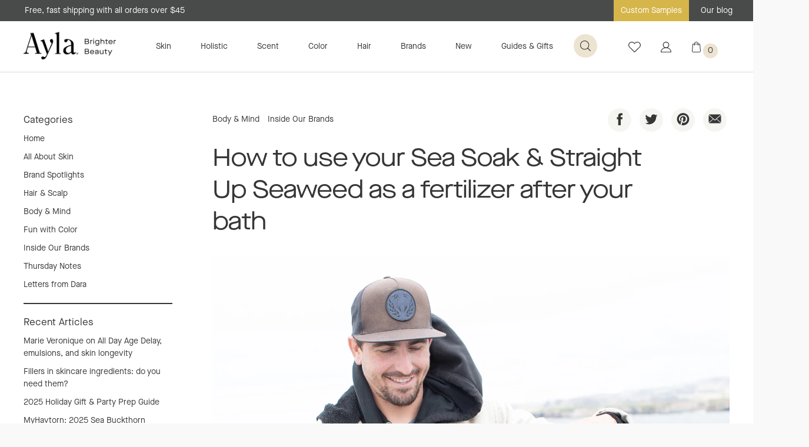

--- FILE ---
content_type: text/html; charset=utf-8
request_url: https://aylabeauty.com/blogs/article/how-to-use-your-sea-soak-straight-up-seaweed-as-a-fertilizer-after-your-bath
body_size: 101314
content:
<!DOCTYPE html>
<!--[if lt IE 7]><html class="no-js lt-ie9 lt-ie8 lt-ie7" lang="en"> <![endif]-->
<!--[if IE 7]><html class="no-js lt-ie9 lt-ie8" lang="en"> <![endif]-->
<!--[if IE 8]><html class="no-js lt-ie9" lang="en"> <![endif]-->
<!--[if IE 9 ]><html class="ie9 no-js"> <![endif]-->
<!--[if (gt IE 9)|!(IE)]><!--> <html class="no-js"> <!--<![endif]-->
<head>

  
  
  <!-- Google Tag Manager -->
  <script>(function(w,d,s,l,i){w[l]=w[l]||[];w[l].push({'gtm.start':
  new Date().getTime(),event:'gtm.js'});var f=d.getElementsByTagName(s)[0],
  j=d.createElement(s),dl=l!='dataLayer'?'&l='+l:'';j.async=true;j.src=
  'https://www.googletagmanager.com/gtm.js?id='+i+dl;f.parentNode.insertBefore(j,f);
  })(window,document,'script','dataLayer','GTM-P53WPWZ');</script>
  <!-- End Google Tag Manager -->

  <script async src="https://www.googletagmanager.com/gtag/js?id=AW-985305429"></script>
  <script>
    window.dataLayer = window.dataLayer || [];
    function gtag(){dataLayer.push(arguments);}
    gtag('js', new Date());
    gtag('config', 'AW-985305429');
  </script>
  

<script>
 gtag('event', 'page_view', {
 'send_to': 'AW-985305429',
 'ecomm_pagetype': 'other'
 });
</script>

	<meta charset="utf-8" />
	<!--[if IE]><meta http-equiv='X-UA-Compatible' content='IE=edge,chrome=1' /><![endif]-->
	<title>How to use your Sea Soak &amp; Straight Up Seaweed as a fertilizer after y</title>

	<meta name="description" content="Ian O’Hollaren, our beloved seaweed forager, really knows his stuff. He has a degree in Tropical Horticulture from the University of Hawaii at Hilo; he also held an apprenticeship studying permaculture, aquaponics, vermicomposting, and animal husbandry at Olomana Gardens on Hawaii’s Big Island. Now settled back in his " />

	<link rel="canonical" href="https://aylabeauty.com/blogs/article/how-to-use-your-sea-soak-straight-up-seaweed-as-a-fertilizer-after-your-bath" /><link rel="shortcut icon" href="//aylabeauty.com/cdn/shop/files/alya_32x32.png?v=1613796828" type="image/png"><meta name="viewport" content="width=device-width, initial-scale=1" />
	
  <meta property="og:type" content="article" />
  <meta property="og:title" content="How to use your Sea Soak &amp; Straight Up Seaweed as a fertilizer after your bath" />  
  
  
    
    
    
      <meta property="og:image" content="http://cdn.shopify.com/s/files/1/0079/9857/0607/files/IanWithKelp_1630x1175_9c94e6f5-16f8-4466-9337-f43e7b822e8d.jpg?v=1580588277" />
      <meta property="og:image:secure_url" content="https://cdn.shopify.com/s/files/1/0079/9857/0607/files/IanWithKelp_1630x1175_9c94e6f5-16f8-4466-9337-f43e7b822e8d.jpg?v=1580588277" />
    
  


  <meta property="og:description" content="Ian O’Hollaren, our beloved seaweed forager, really knows his stuff. He has a degree in Tropical Horticulture from the University of Hawaii at Hilo; he also held an apprenticeship studying permaculture, aquaponics, vermicomposting, and animal husbandry at Olomana Gardens on Hawaii’s Big Island. Now settled back in his ">

  <meta property="og:url" content="https://aylabeauty.com/blogs/article/how-to-use-your-sea-soak-straight-up-seaweed-as-a-fertilizer-after-your-bath">
  <meta property="og:site_name" content="Ayla">
	
 

  <meta name="twitter:card" content="summary" />
  <meta name="twitter:title" content="How to use your Sea Soak &amp; Straight Up Seaweed as a fertilizer after your bath" />
  <meta name="twitter:description" content="Our seaweed forager, Ian, tell us how we can use the kelp from our Sea Soak and Straight Up Seaweed products as a fertilizer once we&#39;ve taken our baths." />
  
  
    
    
    
    <meta property="twitter:image" content="http://cdn.shopify.com/s/files/1/0079/9857/0607/files/IanWithKelp_1630x1175_9c94e6f5-16f8-4466-9337-f43e7b822e8d.jpg?v=1580588277" />
    
 

	
	<script>window.performance && window.performance.mark && window.performance.mark('shopify.content_for_header.start');</script><meta name="google-site-verification" content="DmbMEf7l_sGzAX6CSVJydJ2b6x7fh4ipu1DgGi78p9U">
<meta id="shopify-digital-wallet" name="shopify-digital-wallet" content="/7998570607/digital_wallets/dialog">
<meta name="shopify-checkout-api-token" content="ed5977dbf66a85619c3353c73c65166f">
<meta id="in-context-paypal-metadata" data-shop-id="7998570607" data-venmo-supported="true" data-environment="production" data-locale="en_US" data-paypal-v4="true" data-currency="USD">
<link rel="alternate" type="application/atom+xml" title="Feed" href="/blogs/article.atom" />
<script async="async" src="/checkouts/internal/preloads.js?locale=en-US"></script>
<link rel="preconnect" href="https://shop.app" crossorigin="anonymous">
<script async="async" src="https://shop.app/checkouts/internal/preloads.js?locale=en-US&shop_id=7998570607" crossorigin="anonymous"></script>
<script id="apple-pay-shop-capabilities" type="application/json">{"shopId":7998570607,"countryCode":"US","currencyCode":"USD","merchantCapabilities":["supports3DS"],"merchantId":"gid:\/\/shopify\/Shop\/7998570607","merchantName":"Ayla","requiredBillingContactFields":["postalAddress","email","phone"],"requiredShippingContactFields":["postalAddress","email","phone"],"shippingType":"shipping","supportedNetworks":["visa","masterCard","amex","discover","elo","jcb"],"total":{"type":"pending","label":"Ayla","amount":"1.00"},"shopifyPaymentsEnabled":true,"supportsSubscriptions":true}</script>
<script id="shopify-features" type="application/json">{"accessToken":"ed5977dbf66a85619c3353c73c65166f","betas":["rich-media-storefront-analytics"],"domain":"aylabeauty.com","predictiveSearch":true,"shopId":7998570607,"locale":"en"}</script>
<script>var Shopify = Shopify || {};
Shopify.shop = "ayla-beauty.myshopify.com";
Shopify.locale = "en";
Shopify.currency = {"active":"USD","rate":"1.0"};
Shopify.country = "US";
Shopify.theme = {"name":"Production - Latest+Okendo ","id":182570844527,"schema_name":"Anatta-Shopify","schema_version":"1.0.0","theme_store_id":null,"role":"main"};
Shopify.theme.handle = "null";
Shopify.theme.style = {"id":null,"handle":null};
Shopify.cdnHost = "aylabeauty.com/cdn";
Shopify.routes = Shopify.routes || {};
Shopify.routes.root = "/";</script>
<script type="module">!function(o){(o.Shopify=o.Shopify||{}).modules=!0}(window);</script>
<script>!function(o){function n(){var o=[];function n(){o.push(Array.prototype.slice.apply(arguments))}return n.q=o,n}var t=o.Shopify=o.Shopify||{};t.loadFeatures=n(),t.autoloadFeatures=n()}(window);</script>
<script>
  window.ShopifyPay = window.ShopifyPay || {};
  window.ShopifyPay.apiHost = "shop.app\/pay";
  window.ShopifyPay.redirectState = null;
</script>
<script id="shop-js-analytics" type="application/json">{"pageType":"article"}</script>
<script defer="defer" async type="module" src="//aylabeauty.com/cdn/shopifycloud/shop-js/modules/v2/client.init-shop-cart-sync_IZsNAliE.en.esm.js"></script>
<script defer="defer" async type="module" src="//aylabeauty.com/cdn/shopifycloud/shop-js/modules/v2/chunk.common_0OUaOowp.esm.js"></script>
<script type="module">
  await import("//aylabeauty.com/cdn/shopifycloud/shop-js/modules/v2/client.init-shop-cart-sync_IZsNAliE.en.esm.js");
await import("//aylabeauty.com/cdn/shopifycloud/shop-js/modules/v2/chunk.common_0OUaOowp.esm.js");

  window.Shopify.SignInWithShop?.initShopCartSync?.({"fedCMEnabled":true,"windoidEnabled":true});

</script>
<script>
  window.Shopify = window.Shopify || {};
  if (!window.Shopify.featureAssets) window.Shopify.featureAssets = {};
  window.Shopify.featureAssets['shop-js'] = {"shop-cart-sync":["modules/v2/client.shop-cart-sync_DLOhI_0X.en.esm.js","modules/v2/chunk.common_0OUaOowp.esm.js"],"init-fed-cm":["modules/v2/client.init-fed-cm_C6YtU0w6.en.esm.js","modules/v2/chunk.common_0OUaOowp.esm.js"],"shop-button":["modules/v2/client.shop-button_BCMx7GTG.en.esm.js","modules/v2/chunk.common_0OUaOowp.esm.js"],"shop-cash-offers":["modules/v2/client.shop-cash-offers_BT26qb5j.en.esm.js","modules/v2/chunk.common_0OUaOowp.esm.js","modules/v2/chunk.modal_CGo_dVj3.esm.js"],"init-windoid":["modules/v2/client.init-windoid_B9PkRMql.en.esm.js","modules/v2/chunk.common_0OUaOowp.esm.js"],"init-shop-email-lookup-coordinator":["modules/v2/client.init-shop-email-lookup-coordinator_DZkqjsbU.en.esm.js","modules/v2/chunk.common_0OUaOowp.esm.js"],"shop-toast-manager":["modules/v2/client.shop-toast-manager_Di2EnuM7.en.esm.js","modules/v2/chunk.common_0OUaOowp.esm.js"],"shop-login-button":["modules/v2/client.shop-login-button_BtqW_SIO.en.esm.js","modules/v2/chunk.common_0OUaOowp.esm.js","modules/v2/chunk.modal_CGo_dVj3.esm.js"],"avatar":["modules/v2/client.avatar_BTnouDA3.en.esm.js"],"pay-button":["modules/v2/client.pay-button_CWa-C9R1.en.esm.js","modules/v2/chunk.common_0OUaOowp.esm.js"],"init-shop-cart-sync":["modules/v2/client.init-shop-cart-sync_IZsNAliE.en.esm.js","modules/v2/chunk.common_0OUaOowp.esm.js"],"init-customer-accounts":["modules/v2/client.init-customer-accounts_DenGwJTU.en.esm.js","modules/v2/client.shop-login-button_BtqW_SIO.en.esm.js","modules/v2/chunk.common_0OUaOowp.esm.js","modules/v2/chunk.modal_CGo_dVj3.esm.js"],"init-shop-for-new-customer-accounts":["modules/v2/client.init-shop-for-new-customer-accounts_JdHXxpS9.en.esm.js","modules/v2/client.shop-login-button_BtqW_SIO.en.esm.js","modules/v2/chunk.common_0OUaOowp.esm.js","modules/v2/chunk.modal_CGo_dVj3.esm.js"],"init-customer-accounts-sign-up":["modules/v2/client.init-customer-accounts-sign-up_D6__K_p8.en.esm.js","modules/v2/client.shop-login-button_BtqW_SIO.en.esm.js","modules/v2/chunk.common_0OUaOowp.esm.js","modules/v2/chunk.modal_CGo_dVj3.esm.js"],"checkout-modal":["modules/v2/client.checkout-modal_C_ZQDY6s.en.esm.js","modules/v2/chunk.common_0OUaOowp.esm.js","modules/v2/chunk.modal_CGo_dVj3.esm.js"],"shop-follow-button":["modules/v2/client.shop-follow-button_XetIsj8l.en.esm.js","modules/v2/chunk.common_0OUaOowp.esm.js","modules/v2/chunk.modal_CGo_dVj3.esm.js"],"lead-capture":["modules/v2/client.lead-capture_DvA72MRN.en.esm.js","modules/v2/chunk.common_0OUaOowp.esm.js","modules/v2/chunk.modal_CGo_dVj3.esm.js"],"shop-login":["modules/v2/client.shop-login_ClXNxyh6.en.esm.js","modules/v2/chunk.common_0OUaOowp.esm.js","modules/v2/chunk.modal_CGo_dVj3.esm.js"],"payment-terms":["modules/v2/client.payment-terms_CNlwjfZz.en.esm.js","modules/v2/chunk.common_0OUaOowp.esm.js","modules/v2/chunk.modal_CGo_dVj3.esm.js"]};
</script>
<script>(function() {
  var isLoaded = false;
  function asyncLoad() {
    if (isLoaded) return;
    isLoaded = true;
    var urls = ["https:\/\/load.csell.co\/assets\/js\/cross-sell.js?shop=ayla-beauty.myshopify.com","https:\/\/load.csell.co\/assets\/v2\/js\/core\/xsell.js?shop=ayla-beauty.myshopify.com","https:\/\/f624058c3f5c8edb775a-dea6612566ec344afdf376d2faa6c82f.ssl.cf5.rackcdn.com\/skt_brandedgc_start.js?shop=ayla-beauty.myshopify.com","https:\/\/swymv3starter-01.azureedge.net\/code\/swym-shopify.js?shop=ayla-beauty.myshopify.com","https:\/\/cdn.nfcube.com\/instafeed-8544b9ff774e69452f69cec793f6776c.js?shop=ayla-beauty.myshopify.com","\/\/cdn.shopify.com\/proxy\/1ab57594c222443d37e57ddd94e0c02185d59debadb9e5a8cb1cf02f361d7329\/cdn.bogos.io\/script_tag\/secomapp.scripttag.js?shop=ayla-beauty.myshopify.com\u0026sp-cache-control=cHVibGljLCBtYXgtYWdlPTkwMA"];
    for (var i = 0; i < urls.length; i++) {
      var s = document.createElement('script');
      s.type = 'text/javascript';
      s.async = true;
      s.src = urls[i];
      var x = document.getElementsByTagName('script')[0];
      x.parentNode.insertBefore(s, x);
    }
  };
  if(window.attachEvent) {
    window.attachEvent('onload', asyncLoad);
  } else {
    window.addEventListener('load', asyncLoad, false);
  }
})();</script>
<script id="__st">var __st={"a":7998570607,"offset":-28800,"reqid":"5f894e8f-5e11-4223-8e0e-ccd70b1a2ae2-1768530526","pageurl":"aylabeauty.com\/blogs\/article\/how-to-use-your-sea-soak-straight-up-seaweed-as-a-fertilizer-after-your-bath","s":"articles-385889370223","u":"93df4640aca2","p":"article","rtyp":"article","rid":385889370223};</script>
<script>window.ShopifyPaypalV4VisibilityTracking = true;</script>
<script id="captcha-bootstrap">!function(){'use strict';const t='contact',e='account',n='new_comment',o=[[t,t],['blogs',n],['comments',n],[t,'customer']],c=[[e,'customer_login'],[e,'guest_login'],[e,'recover_customer_password'],[e,'create_customer']],r=t=>t.map((([t,e])=>`form[action*='/${t}']:not([data-nocaptcha='true']) input[name='form_type'][value='${e}']`)).join(','),a=t=>()=>t?[...document.querySelectorAll(t)].map((t=>t.form)):[];function s(){const t=[...o],e=r(t);return a(e)}const i='password',u='form_key',d=['recaptcha-v3-token','g-recaptcha-response','h-captcha-response',i],f=()=>{try{return window.sessionStorage}catch{return}},m='__shopify_v',_=t=>t.elements[u];function p(t,e,n=!1){try{const o=window.sessionStorage,c=JSON.parse(o.getItem(e)),{data:r}=function(t){const{data:e,action:n}=t;return t[m]||n?{data:e,action:n}:{data:t,action:n}}(c);for(const[e,n]of Object.entries(r))t.elements[e]&&(t.elements[e].value=n);n&&o.removeItem(e)}catch(o){console.error('form repopulation failed',{error:o})}}const l='form_type',E='cptcha';function T(t){t.dataset[E]=!0}const w=window,h=w.document,L='Shopify',v='ce_forms',y='captcha';let A=!1;((t,e)=>{const n=(g='f06e6c50-85a8-45c8-87d0-21a2b65856fe',I='https://cdn.shopify.com/shopifycloud/storefront-forms-hcaptcha/ce_storefront_forms_captcha_hcaptcha.v1.5.2.iife.js',D={infoText:'Protected by hCaptcha',privacyText:'Privacy',termsText:'Terms'},(t,e,n)=>{const o=w[L][v],c=o.bindForm;if(c)return c(t,g,e,D).then(n);var r;o.q.push([[t,g,e,D],n]),r=I,A||(h.body.append(Object.assign(h.createElement('script'),{id:'captcha-provider',async:!0,src:r})),A=!0)});var g,I,D;w[L]=w[L]||{},w[L][v]=w[L][v]||{},w[L][v].q=[],w[L][y]=w[L][y]||{},w[L][y].protect=function(t,e){n(t,void 0,e),T(t)},Object.freeze(w[L][y]),function(t,e,n,w,h,L){const[v,y,A,g]=function(t,e,n){const i=e?o:[],u=t?c:[],d=[...i,...u],f=r(d),m=r(i),_=r(d.filter((([t,e])=>n.includes(e))));return[a(f),a(m),a(_),s()]}(w,h,L),I=t=>{const e=t.target;return e instanceof HTMLFormElement?e:e&&e.form},D=t=>v().includes(t);t.addEventListener('submit',(t=>{const e=I(t);if(!e)return;const n=D(e)&&!e.dataset.hcaptchaBound&&!e.dataset.recaptchaBound,o=_(e),c=g().includes(e)&&(!o||!o.value);(n||c)&&t.preventDefault(),c&&!n&&(function(t){try{if(!f())return;!function(t){const e=f();if(!e)return;const n=_(t);if(!n)return;const o=n.value;o&&e.removeItem(o)}(t);const e=Array.from(Array(32),(()=>Math.random().toString(36)[2])).join('');!function(t,e){_(t)||t.append(Object.assign(document.createElement('input'),{type:'hidden',name:u})),t.elements[u].value=e}(t,e),function(t,e){const n=f();if(!n)return;const o=[...t.querySelectorAll(`input[type='${i}']`)].map((({name:t})=>t)),c=[...d,...o],r={};for(const[a,s]of new FormData(t).entries())c.includes(a)||(r[a]=s);n.setItem(e,JSON.stringify({[m]:1,action:t.action,data:r}))}(t,e)}catch(e){console.error('failed to persist form',e)}}(e),e.submit())}));const S=(t,e)=>{t&&!t.dataset[E]&&(n(t,e.some((e=>e===t))),T(t))};for(const o of['focusin','change'])t.addEventListener(o,(t=>{const e=I(t);D(e)&&S(e,y())}));const B=e.get('form_key'),M=e.get(l),P=B&&M;t.addEventListener('DOMContentLoaded',(()=>{const t=y();if(P)for(const e of t)e.elements[l].value===M&&p(e,B);[...new Set([...A(),...v().filter((t=>'true'===t.dataset.shopifyCaptcha))])].forEach((e=>S(e,t)))}))}(h,new URLSearchParams(w.location.search),n,t,e,['guest_login'])})(!0,!0)}();</script>
<script integrity="sha256-4kQ18oKyAcykRKYeNunJcIwy7WH5gtpwJnB7kiuLZ1E=" data-source-attribution="shopify.loadfeatures" defer="defer" src="//aylabeauty.com/cdn/shopifycloud/storefront/assets/storefront/load_feature-a0a9edcb.js" crossorigin="anonymous"></script>
<script crossorigin="anonymous" defer="defer" src="//aylabeauty.com/cdn/shopifycloud/storefront/assets/shopify_pay/storefront-65b4c6d7.js?v=20250812"></script>
<script data-source-attribution="shopify.dynamic_checkout.dynamic.init">var Shopify=Shopify||{};Shopify.PaymentButton=Shopify.PaymentButton||{isStorefrontPortableWallets:!0,init:function(){window.Shopify.PaymentButton.init=function(){};var t=document.createElement("script");t.src="https://aylabeauty.com/cdn/shopifycloud/portable-wallets/latest/portable-wallets.en.js",t.type="module",document.head.appendChild(t)}};
</script>
<script data-source-attribution="shopify.dynamic_checkout.buyer_consent">
  function portableWalletsHideBuyerConsent(e){var t=document.getElementById("shopify-buyer-consent"),n=document.getElementById("shopify-subscription-policy-button");t&&n&&(t.classList.add("hidden"),t.setAttribute("aria-hidden","true"),n.removeEventListener("click",e))}function portableWalletsShowBuyerConsent(e){var t=document.getElementById("shopify-buyer-consent"),n=document.getElementById("shopify-subscription-policy-button");t&&n&&(t.classList.remove("hidden"),t.removeAttribute("aria-hidden"),n.addEventListener("click",e))}window.Shopify?.PaymentButton&&(window.Shopify.PaymentButton.hideBuyerConsent=portableWalletsHideBuyerConsent,window.Shopify.PaymentButton.showBuyerConsent=portableWalletsShowBuyerConsent);
</script>
<script data-source-attribution="shopify.dynamic_checkout.cart.bootstrap">document.addEventListener("DOMContentLoaded",(function(){function t(){return document.querySelector("shopify-accelerated-checkout-cart, shopify-accelerated-checkout")}if(t())Shopify.PaymentButton.init();else{new MutationObserver((function(e,n){t()&&(Shopify.PaymentButton.init(),n.disconnect())})).observe(document.body,{childList:!0,subtree:!0})}}));
</script>
<link id="shopify-accelerated-checkout-styles" rel="stylesheet" media="screen" href="https://aylabeauty.com/cdn/shopifycloud/portable-wallets/latest/accelerated-checkout-backwards-compat.css" crossorigin="anonymous">
<style id="shopify-accelerated-checkout-cart">
        #shopify-buyer-consent {
  margin-top: 1em;
  display: inline-block;
  width: 100%;
}

#shopify-buyer-consent.hidden {
  display: none;
}

#shopify-subscription-policy-button {
  background: none;
  border: none;
  padding: 0;
  text-decoration: underline;
  font-size: inherit;
  cursor: pointer;
}

#shopify-subscription-policy-button::before {
  box-shadow: none;
}

      </style>

<script>window.performance && window.performance.mark && window.performance.mark('shopify.content_for_header.end');</script>
	
	<link href="//aylabeauty.com/cdn/shop/t/54/assets/app.css?v=183041492806043819971765246098" rel="stylesheet" type="text/css" media="all" />
	<link href="//aylabeauty.com/cdn/shop/t/54/assets/app-tweaks.css?v=30257042291680253931765246098" rel="stylesheet" type="text/css" media="all" />
	<!--[if lt IE 9]>
		<script src="//html5shiv.googlecode.com/svn/trunk/html5.js" type="text/javascript"></script>
	<![endif]-->
	<script src="//ajax.googleapis.com/ajax/libs/jquery/1.11.0/jquery.min.js" type="text/javascript"></script>
	<script>jQuery('html').removeClass('no-js').addClass('js');</script>
	<script>
  !function(t,n){function o(n){var o=t.getElementsByTagName("script")[0],i=t.createElement("script");i.src=n,i.crossOrigin="",o.parentNode.insertBefore(i,o)}if(!n.isLoyaltyLion){window.loyaltylion=n,void 0===window.lion&&(window.lion=n),n.version=2,n.isLoyaltyLion=!0;var i=new Date,e=i.getFullYear().toString()+i.getMonth().toString()+i.getDate().toString();o("https://sdk.loyaltylion.net/static/2/loader.js?t="+e);var r=!1;n.init=function(t){if(r)throw new Error("Cannot call lion.init more than once");r=!0;var a=n._token=t.token;if(!a)throw new Error("Token must be supplied to lion.init");for(var l=[],s="_push configure bootstrap shutdown on removeListener authenticateCustomer".split(" "),c=0;c<s.length;c+=1)!function(t,n){t[n]=function(){l.push([n,Array.prototype.slice.call(arguments,0)])}}(n,s[c]);o("https://sdk.loyaltylion.net/sdk/start/"+a+".js?t="+e+i.getHours().toString()),n._initData=t,n._buffer=l}}}(document,window.loyaltylion||[]);

  
    
      loyaltylion.init({ token: "d76d6ade6af339797d154a7b1f8c960a" });
    
  

  lion.configure({ 
    disableBundledFonts: true
  })
</script>
	<script src="//aylabeauty.com/cdn/shop/t/54/assets/shopify_common.js?v=45558613680976164741765246098"></script>
	
	<!-- Cross Sell custom code start. Do not change -->
	

<style type="text/css">
#cross-sell {
  display: block;
  clear: both;
  width: 100%;
  margin:75px auto;
}


.cross-sell *{
  font-size: initial;
}
.cross-sell *,
.cross-sell ::after,
.cross-sell ::before {
  -webkit-box-sizing: border-box;
  -moz-box-sizing: border-box;
  box-sizing: border-box;
}
h3.crossselltitle {
  font-size: 29px;
  letter-spacing: -0.78px;
  font-weight: 400;
  text-align: center;
  margin-bottom: 40px;
  font-family: 'MaisonNeue-Regular',Arial,Sans-Serif;
}
.cross-sell.xs-v2 {
  color: #212529;
  list-style-type: none;
  margin: 0 auto;
  padding: 0 40px;
  clear: both;
  text-align: center;
}
.cross-sell.xs-v2 a {
  text-decoration: none;
}
.cross-sell.xs-v2 .xs-card {
  float: none;
  display: inline-block;
  vertical-align: text-top;
  padding: 0 0 10px 0;
  margin: 15px 15px 15px 0;
  position: relative;
  width: 300px;
  background: none;
  box-shadow: none;
  border: none;
  text-align: center;
}
.cross-sell.xs-v2 .xs-card .xs-image {
  text-align: center;
}
.cross-sell.xs-v2 .xs-card .xs-image img {
  padding: 10px;
  width: 100%;
}
.cross-sell.xs-v2 .xs-card .xs-image .xs-sales-badge {
  position: absolute;
  right: -5px;
  top: -5px;
  z-index: 1;
  border: 2px solid #900;
  background-color: #fff;
  padding: 4px 8px;
  border-radius: 4px;
  color: #900;
  font-size: 13px;
}
.cross-sell.xs-v2 .xs-card .xs-card-body {
  padding: 10px;
}
.cross-sell.xs-v2 .xs-card .xs-card-body .xs-product-title {
  width: 100%;
  margin-bottom: 0;
  font-size: 14px;
  line-height: 19px;
  font-family: 'SuisseWorks-Regular';
  color: #5C4141;
  text-align: center;
  font-weight: normal;
}
.cross-sell.xs-v2 .xs-card .xs-card-body .xs-vendor-name {
  padding: 5px 0;
  width: 100%;
  font-size: 0.9em;
  display: inline-block;
  text-align: left;
}
.cross-sell.xs-v2 .xs-card .xs-card-footer {
  padding: 0 10px;
}
.cross-sell.xs-v2 .xs-card .xs-card-footer .xs-price {
  display: block;
  width: 100%;
  font-size: 14px;
  line-height: 19px;
  font-family: 'SuisseWorks-Regular';
  color: #5C4141;
  text-align: center;
  font-weight: normal;
}
.cross-sell.xs-v2 .xs-card .xs-card-footer .xs-price .xs-price-varies {
  color: rgba(33, 37, 41, 0.7);
  font-size: 0.9em;
}
.cross-sell.xs-v2 .xs-card .xs-card-footer .xs-price .xs-compare-at-price {
  padding-right: 5px;
  display: inline-block;
  text-decoration: line-through;
  color: rgba(33, 37, 41, 0.7);
  font-size: 0.9em;
}
.cross-sell.xs-v2 .xs-card .xs-card-footer .xs-price .xs-sale-price {
  display: inline-block;
}

.cross-sell.xs-v2 .xs-card .xs-card-body .xs-product-title a,
.cross-sell.xs-v2 .xs-card .xs-card-footer a{
    font-size: 14px;
    color: #5C4141;
  }

.cross-sell.xs-v2 .flickity-prev-next-button{
  width:40px;
  height:40px;
  min-width: initial;
}

@media (min-width: 64em) {
  .cross-sell.xs-v2 .xs-card {
    width:200px;
  }
}

/* 2019 November Tweaks */
.cross-sell.xs-v2 {
	/*
	color: #212529;
	*/
}
.cross-sell.xs-v2 .xs-card .xs-image .xs-sales-badge {
	/*
	border: 2px solid #900;
	background-color: #fff;
	color: #900;
	*/
}
.cross-sell.xs-v2 .xs-card .xs-card-body .xs-product-title {
	/*
	font-family: 'SuisseWorks-Regular';
	*/
	color: #353636; /* #5C4141 */
}
.cross-sell.xs-v2 .xs-card .xs-card-footer .xs-price {
	/*
	font-family: 'SuisseWorks-Regular';
	*/
	color: #353636; /* #5C4141 */
}
.cross-sell.xs-v2 .xs-card .xs-card-body .xs-product-title a, .cross-sell.xs-v2 .xs-card .xs-card-footer a {
	color: #353636; /* #5C4141 */
}
</style>
<script>
  // temporary hack to fix international formatting
  //function currencyFix (num) {
  //  return num.toString().replace(/(\d)(?=(\d{3})+(?!\d))/g, "$1,")
  //}
  window.xsellCustom = window.xsellCustom || {};
  window.xsellCustom.theme_settings = window.xsellCustom.theme_settings || {};
  window.xsellCustom.buildxsellsoutput = function(xsellitems, numproducts){
   	var xsmustbeavailable = xsellSettings.xsmustbeavailable;
   	var xshideifincart = xsellSettings.xshideifincart;
   	var xsdisplaycompareatprice = xsellSettings.xsdisplaycompareatprice;
   	var xsdisplaysalebadge = xsellSettings.xsdisplaysalebadge;
   	var xsdisplaypricevarieslabel = xsellSettings.xsdisplaypricevarieslabel;
   	var xsdisplayvendor = xsellSettings.xsdisplayvendor;
    var xsimagesize = 'large';
    var xsvendoroutput = '';
    var xspricevarieslabel = '';
    var xscompareatprice = '';
    var xscompareatpricestring = '';
  	var xssalepricestring = '';
   	var xspriceoutput = '';
    var xssalebadge = '<span class="badge badge--sale"><span class="badge__text">SALE</span></span>';
  	var xssalebadgeoutput = '';
    var saleclass = ' xs-sale';
    var fromlabel = '<em>from</em>';
    var xsprice = '';

    // add custom variables here

    for(var x=0; x < numproducts; x++) {
    	var xsproductdata = xsellitems[x];
      if(xsproductdata.images.length > 1) {
        var csimage = xsellLib.productimageurls(xsproductdata.images[0]);
        var csimagetwo = xsellLib.productimageurls(xsproductdata.images[1]);
      }
      else if(xsproductdata.images.length == 1) {
        var csimage = xsellLib.productimageurls(xsproductdata.images[0]);
        var csimagetwo = 'https://cdn.shopify.com/s/images/admin/no-image-'+xsimagesize+'.gif';
      }
      else {
        var csimage = 'https://cdn.shopify.com/s/images/admin/no-image-'+xsimagesize+'.gif';
        var csimagetwo = csimage;
      }
      if(xsdisplayvendor) {
        xsvendoroutput = '<div class="xs-vendor-name"><a href="' + xsproductdata.url +'">' + xsproductdata.vendor + '</a></div>';
      }
      //xsprice = currencyFix(xsproductdata.price)+' '+'USD';
      xsprice = xsellLib.xsformatMoney(xsproductdata.price, '${{ amount }}').split('.')[0];
      if(xsdisplaypricevarieslabel) {
      	if(xsproductdata.price_varies) {
            xspricevarieslabel = 'From: ';
        	}
        	else {
          	xspricevarieslabel = '';
        	}
      }             xspriceoutput = '<div class="money"><a href="' + xsproductdata.url +'">' + xspricevarieslabel + xsprice + '</a></div>';             if(xsdisplaycompareatprice)
      {

      if(!xsproductdata.price_varies && (xsproductdata.compare_at_price > xsproductdata.price)) {
            //xscompareatprice = currencyFix(xsproductdata.compare_at_price)+' '+'USD';
            xscompareatprice = xsellLib.xsformatMoney(xsproductdata.compare_at_price, '${{ amount }}').split('.')[0];
            xscompareatpricestring = '<span class="xs-compare-at-price">' + xscompareatprice + '</span>';
            xssalepricestring = '<span class="xs-sale-price"><a href="' + xsproductdata.url +'">' + xsprice + '</a></span>';
            xspriceoutput = '<div class="money' + saleclass + '">' + xscompareatpricestring + ' ' + xspricevarieslabel + xssalepricestring + '</div>';
        }
      }
      if(xsdisplaysalebadge) {
        if(xsproductdata.compare_at_price > xsproductdata.price) {
          xssalebadgeoutput = xssalebadge;
        }
        else {
          xssalebadgeoutput = '';
        }
      }

      xsellLib.xselloutput += '<div class="xs-card" data-xsorder="' + xsproductdata["order"] + '">'
                           + '<div class="xs-image">'
                           + '<a href="'+xsproductdata.url+'">'
                           + xssalebadgeoutput
                           + '<img src="'+csimage+'" />'
                           + '</a>'
                           + '</div>'
                           + '<div class="xs-card-body">'
                           + '<div class="xs-product-title">'
                           + '<a href="'+xsproductdata.url+'">'+xsproductdata.title+'</a>'
                           + '</div>'
                           + xsvendoroutput
                           + '</div>'
                           + '<div class="xs-card-footer">'
                           + xspriceoutput
                           +'</div>'
                           +'</div>';
 		}

    if(xsellLib.xselloutput != ''){
      var xsellDiv = document.createElement('div');
      xsellDiv.innerHTML = '<h3 class="crossselltitle">' + xsellLib.settings.xstitle + '</h3><div id="cross-sells" class="xs-v2 cross-sell">' + xsellLib.xselloutput + '</div>'; //output here
      document.getElementById('cross-sell').appendChild(xsellDiv);
    }
  }
</script>

	<!-- Cross Sell custom code end. Do not change -->  
  <script>var shareasaleShopifySSCID=shareasaleShopifyGetParameterByName("sscid");function shareasaleShopifySetCookie(e,a,o,i,r){if(e&&a){var s,S=i?"; path="+i:"",h=r?"; domain="+r:"",t="";o&&((s=new Date).setTime(s.getTime()+o),t="; expires="+s.toUTCString()),document.cookie=e+"="+a+t+S+h}}function shareasaleShopifyGetParameterByName(e,a){a||(a=window.location.href),e=e.replace(/[\[\]]/g,"\\$&");var o=new RegExp("[?&]"+e+"(=([^&#]*)|&|#|$)").exec(a);return o?o[2]?decodeURIComponent(o[2].replace(/\+/g," ")):"":null}shareasaleShopifySSCID&&shareasaleShopifySetCookie("shareasaleShopifySSCID",shareasaleShopifySSCID,94670778e4,"/");</script>
  <meta name="p:domain_verify" content="a3ef3db769335e518bba2d6d8888b20a"/>
  <!-- Hotjar Tracking Code for aylabeauty.com -->
<script>
    (function(h,o,t,j,a,r){
        h.hj=h.hj||function(){(h.hj.q=h.hj.q||[]).push(arguments)};
        h._hjSettings={hjid:2327122,hjsv:6};
        a=o.getElementsByTagName('head')[0];
        r=o.createElement('script');r.async=1;
        r.src=t+h._hjSettings.hjid+j+h._hjSettings.hjsv;
        a.appendChild(r);
    })(window,document,'https://static.hotjar.com/c/hotjar-','.js?sv=');
</script>
<!-- BEGIN app block: shopify://apps/consentmo-gdpr/blocks/gdpr_cookie_consent/4fbe573f-a377-4fea-9801-3ee0858cae41 -->


<!-- END app block --><!-- BEGIN app block: shopify://apps/okendo/blocks/theme-settings/bb689e69-ea70-4661-8fb7-ad24a2e23c29 --><!-- BEGIN app snippet: header-metafields -->




    <script id="okeReferralSettings" type="application/json">{"subscriberId":"75c5279e-0397-430e-9665-23efc7029ea4","localeAndVariant":{"code":"en"},"referralSettings":{"referralsDisabled":false,"rewardSet":{"sender":{"type":"none"},"recipient":{"type":"coupon","description":"$10 off your first order of $100 or more","value":10,"valueType":"fixed_amount"}},"terms":{"enabled":false},"textContentSet":{"recipient":{"titleText":"Enter your email to receive your points"},"sender":{"titleText":"Refer a friend and receive 2,000 points","bodyText":"Give a friend $10 off their first purchase over $100"}},"showMarketingOptIn":true,"socialShare":{"options":{"sms":true,"twitter":true,"whatsApp":true,"facebookMessenger":true,"facebook":true},"defaultText":"I love Ayla! Use this link to get a discount off your first purchase","displayType":"monochrome","style":{"fillColor":"#353636","backgroundColor":"#F4F4F6"}},"style":{"button":{"hoverBackgroundColor":"#BDA13C","backgroundColor":"#D6B54B","hoverTextColor":"#FFFFFF","textColor":"#FFFFFF"},"hideOkendoBranding":true,"headerImage":{"width":350,"url":"https://dov7r31oq5dkj.cloudfront.net/75c5279e-0397-430e-9665-23efc7029ea4/ce1ebf5e-0cc0-464b-81be-8f84a699c984","headerStyle":"banner","height":251},"bubble":{"textColor":"#D6B54B","backgroundColor":"#F7F7F8"},"text":{"primaryColor":"#353636","secondaryColor":"#353636"},"removeBorderRadius":false,"textField":{"border":{"color":"#D8D8D8","focusColor":"#353636","focusShadowColor":"#D8D8D8"}}}}}</script><script type="text/javascript" defer="" src="https://d3hw6dc1ow8pp2.cloudfront.net/referrals/js/referrals-api.js"></script>







    <style data-oke-reviews-version="0.83.14" type="text/css" data-href="https://d3hw6dc1ow8pp2.cloudfront.net/reviews-widget-plus/css/okendo-reviews-styles.18e725f4.css"></style><style data-oke-reviews-version="0.83.14" type="text/css" data-href="https://d3hw6dc1ow8pp2.cloudfront.net/reviews-widget-plus/css/modules/okendo-star-rating.4cb378a8.css"></style><style data-oke-reviews-version="0.83.14" type="text/css" data-href="https://d3hw6dc1ow8pp2.cloudfront.net/reviews-widget-plus/css/modules/okendo-reviews-keywords.0942444f.css"></style><style data-oke-reviews-version="0.83.14" type="text/css" data-href="https://d3hw6dc1ow8pp2.cloudfront.net/reviews-widget-plus/css/modules/okendo-reviews-summary.a0c9d7d6.css"></style><style type="text/css">.okeReviews[data-oke-container],div.okeReviews{font-size:14px;font-size:var(--oke-text-regular);font-weight:400;font-family:var(--oke-text-fontFamily);line-height:1.6}.okeReviews[data-oke-container] *,.okeReviews[data-oke-container] :after,.okeReviews[data-oke-container] :before,div.okeReviews *,div.okeReviews :after,div.okeReviews :before{box-sizing:border-box}.okeReviews[data-oke-container] h1,.okeReviews[data-oke-container] h2,.okeReviews[data-oke-container] h3,.okeReviews[data-oke-container] h4,.okeReviews[data-oke-container] h5,.okeReviews[data-oke-container] h6,div.okeReviews h1,div.okeReviews h2,div.okeReviews h3,div.okeReviews h4,div.okeReviews h5,div.okeReviews h6{font-size:1em;font-weight:400;line-height:1.4;margin:0}.okeReviews[data-oke-container] ul,div.okeReviews ul{padding:0;margin:0}.okeReviews[data-oke-container] li,div.okeReviews li{list-style-type:none;padding:0}.okeReviews[data-oke-container] p,div.okeReviews p{line-height:1.8;margin:0 0 4px}.okeReviews[data-oke-container] p:last-child,div.okeReviews p:last-child{margin-bottom:0}.okeReviews[data-oke-container] a,div.okeReviews a{text-decoration:none;color:inherit}.okeReviews[data-oke-container] button,div.okeReviews button{border-radius:0;border:0;box-shadow:none;margin:0;width:auto;min-width:auto;padding:0;background-color:transparent;min-height:auto}.okeReviews[data-oke-container] button,.okeReviews[data-oke-container] input,.okeReviews[data-oke-container] select,.okeReviews[data-oke-container] textarea,div.okeReviews button,div.okeReviews input,div.okeReviews select,div.okeReviews textarea{font-family:inherit;font-size:1em}.okeReviews[data-oke-container] label,.okeReviews[data-oke-container] select,div.okeReviews label,div.okeReviews select{display:inline}.okeReviews[data-oke-container] select,div.okeReviews select{width:auto}.okeReviews[data-oke-container] article,.okeReviews[data-oke-container] aside,div.okeReviews article,div.okeReviews aside{margin:0}.okeReviews[data-oke-container] table,div.okeReviews table{background:transparent;border:0;border-collapse:collapse;border-spacing:0;font-family:inherit;font-size:1em;table-layout:auto}.okeReviews[data-oke-container] table td,.okeReviews[data-oke-container] table th,.okeReviews[data-oke-container] table tr,div.okeReviews table td,div.okeReviews table th,div.okeReviews table tr{border:0;font-family:inherit;font-size:1em}.okeReviews[data-oke-container] table td,.okeReviews[data-oke-container] table th,div.okeReviews table td,div.okeReviews table th{background:transparent;font-weight:400;letter-spacing:normal;padding:0;text-align:left;text-transform:none;vertical-align:middle}.okeReviews[data-oke-container] table tr:hover td,.okeReviews[data-oke-container] table tr:hover th,div.okeReviews table tr:hover td,div.okeReviews table tr:hover th{background:transparent}.okeReviews[data-oke-container] fieldset,div.okeReviews fieldset{border:0;padding:0;margin:0;min-width:0}.okeReviews[data-oke-container] img,.okeReviews[data-oke-container] svg,div.okeReviews img,div.okeReviews svg{max-width:none}.okeReviews[data-oke-container] div:empty,div.okeReviews div:empty{display:block}.okeReviews[data-oke-container] .oke-icon:before,div.okeReviews .oke-icon:before{font-family:oke-widget-icons!important;font-style:normal;font-weight:400;font-variant:normal;text-transform:none;line-height:1;-webkit-font-smoothing:antialiased;-moz-osx-font-smoothing:grayscale;color:inherit}.okeReviews[data-oke-container] .oke-icon--select-arrow:before,div.okeReviews .oke-icon--select-arrow:before{content:""}.okeReviews[data-oke-container] .oke-icon--loading:before,div.okeReviews .oke-icon--loading:before{content:""}.okeReviews[data-oke-container] .oke-icon--pencil:before,div.okeReviews .oke-icon--pencil:before{content:""}.okeReviews[data-oke-container] .oke-icon--filter:before,div.okeReviews .oke-icon--filter:before{content:""}.okeReviews[data-oke-container] .oke-icon--play:before,div.okeReviews .oke-icon--play:before{content:""}.okeReviews[data-oke-container] .oke-icon--tick-circle:before,div.okeReviews .oke-icon--tick-circle:before{content:""}.okeReviews[data-oke-container] .oke-icon--chevron-left:before,div.okeReviews .oke-icon--chevron-left:before{content:""}.okeReviews[data-oke-container] .oke-icon--chevron-right:before,div.okeReviews .oke-icon--chevron-right:before{content:""}.okeReviews[data-oke-container] .oke-icon--thumbs-down:before,div.okeReviews .oke-icon--thumbs-down:before{content:""}.okeReviews[data-oke-container] .oke-icon--thumbs-up:before,div.okeReviews .oke-icon--thumbs-up:before{content:""}.okeReviews[data-oke-container] .oke-icon--close:before,div.okeReviews .oke-icon--close:before{content:""}.okeReviews[data-oke-container] .oke-icon--chevron-up:before,div.okeReviews .oke-icon--chevron-up:before{content:""}.okeReviews[data-oke-container] .oke-icon--chevron-down:before,div.okeReviews .oke-icon--chevron-down:before{content:""}.okeReviews[data-oke-container] .oke-icon--star:before,div.okeReviews .oke-icon--star:before{content:""}.okeReviews[data-oke-container] .oke-icon--magnifying-glass:before,div.okeReviews .oke-icon--magnifying-glass:before{content:""}@font-face{font-family:oke-widget-icons;src:url(https://d3hw6dc1ow8pp2.cloudfront.net/reviews-widget-plus/fonts/oke-widget-icons.ttf) format("truetype"),url(https://d3hw6dc1ow8pp2.cloudfront.net/reviews-widget-plus/fonts/oke-widget-icons.woff) format("woff"),url(https://d3hw6dc1ow8pp2.cloudfront.net/reviews-widget-plus/img/oke-widget-icons.bc0d6b0a.svg) format("svg");font-weight:400;font-style:normal;font-display:swap}.okeReviews[data-oke-container] .oke-button,div.okeReviews .oke-button{display:inline-block;border-style:solid;border-color:var(--oke-button-borderColor);border-width:var(--oke-button-borderWidth);background-color:var(--oke-button-backgroundColor);line-height:1;padding:12px 24px;margin:0;border-radius:var(--oke-button-borderRadius);color:var(--oke-button-textColor);text-align:center;position:relative;font-weight:var(--oke-button-fontWeight);font-size:var(--oke-button-fontSize);font-family:var(--oke-button-fontFamily);outline:0}.okeReviews[data-oke-container] .oke-button-text,.okeReviews[data-oke-container] .oke-button .oke-icon,div.okeReviews .oke-button-text,div.okeReviews .oke-button .oke-icon{line-height:1}.okeReviews[data-oke-container] .oke-button.oke-is-loading,div.okeReviews .oke-button.oke-is-loading{position:relative}.okeReviews[data-oke-container] .oke-button.oke-is-loading:before,div.okeReviews .oke-button.oke-is-loading:before{font-family:oke-widget-icons!important;font-style:normal;font-weight:400;font-variant:normal;text-transform:none;line-height:1;-webkit-font-smoothing:antialiased;-moz-osx-font-smoothing:grayscale;content:"";color:undefined;font-size:12px;display:inline-block;animation:oke-spin 1s linear infinite;position:absolute;width:12px;height:12px;top:0;left:0;bottom:0;right:0;margin:auto}.okeReviews[data-oke-container] .oke-button.oke-is-loading>*,div.okeReviews .oke-button.oke-is-loading>*{opacity:0}.okeReviews[data-oke-container] .oke-button.oke-is-active,div.okeReviews .oke-button.oke-is-active{background-color:var(--oke-button-backgroundColorActive);color:var(--oke-button-textColorActive);border-color:var(--oke-button-borderColorActive)}.okeReviews[data-oke-container] .oke-button:not(.oke-is-loading),div.okeReviews .oke-button:not(.oke-is-loading){cursor:pointer}.okeReviews[data-oke-container] .oke-button:not(.oke-is-loading):not(.oke-is-active):hover,div.okeReviews .oke-button:not(.oke-is-loading):not(.oke-is-active):hover{background-color:var(--oke-button-backgroundColorHover);color:var(--oke-button-textColorHover);border-color:var(--oke-button-borderColorHover);box-shadow:0 0 0 2px var(--oke-button-backgroundColorHover)}.okeReviews[data-oke-container] .oke-button:not(.oke-is-loading):not(.oke-is-active):active,.okeReviews[data-oke-container] .oke-button:not(.oke-is-loading):not(.oke-is-active):hover:active,div.okeReviews .oke-button:not(.oke-is-loading):not(.oke-is-active):active,div.okeReviews .oke-button:not(.oke-is-loading):not(.oke-is-active):hover:active{background-color:var(--oke-button-backgroundColorActive);color:var(--oke-button-textColorActive);border-color:var(--oke-button-borderColorActive)}.okeReviews[data-oke-container] .oke-title,div.okeReviews .oke-title{font-weight:var(--oke-title-fontWeight);font-size:var(--oke-title-fontSize);font-family:var(--oke-title-fontFamily)}.okeReviews[data-oke-container] .oke-bodyText,div.okeReviews .oke-bodyText{font-weight:var(--oke-bodyText-fontWeight);font-size:var(--oke-bodyText-fontSize);font-family:var(--oke-bodyText-fontFamily)}.okeReviews[data-oke-container] .oke-linkButton,div.okeReviews .oke-linkButton{cursor:pointer;font-weight:700;pointer-events:auto;text-decoration:underline}.okeReviews[data-oke-container] .oke-linkButton:hover,div.okeReviews .oke-linkButton:hover{text-decoration:none}.okeReviews[data-oke-container] .oke-readMore,div.okeReviews .oke-readMore{cursor:pointer;color:inherit;text-decoration:underline}.okeReviews[data-oke-container] .oke-select,div.okeReviews .oke-select{cursor:pointer;background-repeat:no-repeat;background-position-x:100%;background-position-y:50%;border:none;padding:0 24px 0 12px;-moz-appearance:none;appearance:none;color:inherit;-webkit-appearance:none;background-color:transparent;background-image:url("data:image/svg+xml;charset=utf-8,%3Csvg fill='currentColor' xmlns='http://www.w3.org/2000/svg' viewBox='0 0 24 24'%3E%3Cpath d='M7 10l5 5 5-5z'/%3E%3Cpath d='M0 0h24v24H0z' fill='none'/%3E%3C/svg%3E");outline-offset:4px}.okeReviews[data-oke-container] .oke-select:disabled,div.okeReviews .oke-select:disabled{background-color:transparent;background-image:url("data:image/svg+xml;charset=utf-8,%3Csvg fill='%239a9db1' xmlns='http://www.w3.org/2000/svg' viewBox='0 0 24 24'%3E%3Cpath d='M7 10l5 5 5-5z'/%3E%3Cpath d='M0 0h24v24H0z' fill='none'/%3E%3C/svg%3E")}.okeReviews[data-oke-container] .oke-loader,div.okeReviews .oke-loader{position:relative}.okeReviews[data-oke-container] .oke-loader:before,div.okeReviews .oke-loader:before{font-family:oke-widget-icons!important;font-style:normal;font-weight:400;font-variant:normal;text-transform:none;line-height:1;-webkit-font-smoothing:antialiased;-moz-osx-font-smoothing:grayscale;content:"";color:var(--oke-text-secondaryColor);font-size:12px;display:inline-block;animation:oke-spin 1s linear infinite;position:absolute;width:12px;height:12px;top:0;left:0;bottom:0;right:0;margin:auto}.okeReviews[data-oke-container] .oke-a11yText,div.okeReviews .oke-a11yText{border:0;clip:rect(0 0 0 0);height:1px;margin:-1px;overflow:hidden;padding:0;position:absolute;width:1px}.okeReviews[data-oke-container] .oke-hidden,div.okeReviews .oke-hidden{display:none}.okeReviews[data-oke-container] .oke-modal,div.okeReviews .oke-modal{bottom:0;left:0;overflow:auto;position:fixed;right:0;top:0;z-index:2147483647;max-height:100%;background-color:rgba(0,0,0,.5);padding:40px 0 32px}@media only screen and (min-width:1024px){.okeReviews[data-oke-container] .oke-modal,div.okeReviews .oke-modal{display:flex;align-items:center;padding:48px 0}}.okeReviews[data-oke-container] .oke-modal ::-moz-selection,div.okeReviews .oke-modal ::-moz-selection{background-color:rgba(39,45,69,.2)}.okeReviews[data-oke-container] .oke-modal ::selection,div.okeReviews .oke-modal ::selection{background-color:rgba(39,45,69,.2)}.okeReviews[data-oke-container] .oke-modal,.okeReviews[data-oke-container] .oke-modal p,div.okeReviews .oke-modal,div.okeReviews .oke-modal p{color:#272d45}.okeReviews[data-oke-container] .oke-modal-content,div.okeReviews .oke-modal-content{background-color:#fff;margin:auto;position:relative;will-change:transform,opacity;width:calc(100% - 64px)}@media only screen and (min-width:1024px){.okeReviews[data-oke-container] .oke-modal-content,div.okeReviews .oke-modal-content{max-width:1000px}}.okeReviews[data-oke-container] .oke-modal-close,div.okeReviews .oke-modal-close{cursor:pointer;position:absolute;width:32px;height:32px;top:-32px;padding:4px;right:-4px;line-height:1}.okeReviews[data-oke-container] .oke-modal-close:before,div.okeReviews .oke-modal-close:before{font-family:oke-widget-icons!important;font-style:normal;font-weight:400;font-variant:normal;text-transform:none;line-height:1;-webkit-font-smoothing:antialiased;-moz-osx-font-smoothing:grayscale;content:"";color:#fff;font-size:24px;display:inline-block;width:24px;height:24px}.okeReviews[data-oke-container] .oke-modal-overlay,div.okeReviews .oke-modal-overlay{background-color:rgba(43,46,56,.9)}@media only screen and (min-width:1024px){.okeReviews[data-oke-container] .oke-modal--large .oke-modal-content,div.okeReviews .oke-modal--large .oke-modal-content{max-width:1200px}}.okeReviews[data-oke-container] .oke-modal .oke-helpful,.okeReviews[data-oke-container] .oke-modal .oke-helpful-vote-button,.okeReviews[data-oke-container] .oke-modal .oke-reviewContent-date,div.okeReviews .oke-modal .oke-helpful,div.okeReviews .oke-modal .oke-helpful-vote-button,div.okeReviews .oke-modal .oke-reviewContent-date{color:#676986}.oke-modal .okeReviews[data-oke-container].oke-w,.oke-modal div.okeReviews.oke-w{color:#272d45}.okeReviews[data-oke-container] .oke-tag,div.okeReviews .oke-tag{align-items:center;color:#272d45;display:flex;font-size:var(--oke-text-small);font-weight:600;text-align:left;position:relative;z-index:2;background-color:#f4f4f6;padding:4px 6px;border:none;border-radius:4px;gap:6px;line-height:1}.okeReviews[data-oke-container] .oke-tag svg,div.okeReviews .oke-tag svg{fill:currentColor;height:1rem}.okeReviews[data-oke-container] .hooper,div.okeReviews .hooper{height:auto}.okeReviews--left{text-align:left}.okeReviews--right{text-align:right}.okeReviews--center{text-align:center}.okeReviews :not([tabindex="-1"]):focus-visible{outline:5px auto highlight;outline:5px auto -webkit-focus-ring-color}.is-oke-modalOpen{overflow:hidden!important}img.oke-is-error{background-color:var(--oke-shadingColor);background-size:cover;background-position:50% 50%;box-shadow:inset 0 0 0 1px var(--oke-border-color)}@keyframes oke-spin{0%{transform:rotate(0deg)}to{transform:rotate(1turn)}}@keyframes oke-fade-in{0%{opacity:0}to{opacity:1}}
.oke-stars{line-height:1;position:relative;display:inline-block}.oke-stars-background svg{overflow:visible}.oke-stars-foreground{overflow:hidden;position:absolute;top:0;left:0}.oke-sr{display:inline-block;padding-top:var(--oke-starRating-spaceAbove);padding-bottom:var(--oke-starRating-spaceBelow)}.oke-sr .oke-is-clickable{cursor:pointer}.oke-sr--hidden{display:none}.oke-sr-count,.oke-sr-rating,.oke-sr-stars{display:inline-block;vertical-align:middle}.oke-sr-stars{line-height:1;margin-right:8px}.oke-sr-rating{display:none}.oke-sr-count--brackets:before{content:"("}.oke-sr-count--brackets:after{content:")"}
.oke-rk{display:block}.okeReviews[data-oke-container] .oke-reviewsKeywords-heading,div.okeReviews .oke-reviewsKeywords-heading{font-weight:700;margin-bottom:8px}.okeReviews[data-oke-container] .oke-reviewsKeywords-heading-skeleton,div.okeReviews .oke-reviewsKeywords-heading-skeleton{height:calc(var(--oke-button-fontSize) + 4px);width:150px}.okeReviews[data-oke-container] .oke-reviewsKeywords-list,div.okeReviews .oke-reviewsKeywords-list{display:inline-flex;align-items:center;flex-wrap:wrap;gap:4px}.okeReviews[data-oke-container] .oke-reviewsKeywords-list-category,div.okeReviews .oke-reviewsKeywords-list-category{background-color:var(--oke-filter-backgroundColor);color:var(--oke-filter-textColor);border:1px solid var(--oke-filter-borderColor);border-radius:var(--oke-filter-borderRadius);padding:6px 16px;transition:background-color .1s ease-out,border-color .1s ease-out;white-space:nowrap}.okeReviews[data-oke-container] .oke-reviewsKeywords-list-category.oke-is-clickable,div.okeReviews .oke-reviewsKeywords-list-category.oke-is-clickable{cursor:pointer}.okeReviews[data-oke-container] .oke-reviewsKeywords-list-category.oke-is-active,div.okeReviews .oke-reviewsKeywords-list-category.oke-is-active{background-color:var(--oke-filter-backgroundColorActive);color:var(--oke-filter-textColorActive);border-color:var(--oke-filter-borderColorActive)}.okeReviews[data-oke-container] .oke-reviewsKeywords .oke-translateButton,div.okeReviews .oke-reviewsKeywords .oke-translateButton{margin-top:12px}
.oke-rs{display:block}.oke-rs .oke-reviewsSummary.oke-is-preRender .oke-reviewsSummary-summary{-webkit-mask:linear-gradient(180deg,#000 0,#000 40%,transparent 95%,transparent 0) 100% 50%/100% 100% repeat-x;mask:linear-gradient(180deg,#000 0,#000 40%,transparent 95%,transparent 0) 100% 50%/100% 100% repeat-x;max-height:150px}.okeReviews[data-oke-container] .oke-reviewsSummary .oke-tooltip,div.okeReviews .oke-reviewsSummary .oke-tooltip{display:inline-block;font-weight:400}.okeReviews[data-oke-container] .oke-reviewsSummary .oke-tooltip-trigger,div.okeReviews .oke-reviewsSummary .oke-tooltip-trigger{height:15px;width:15px;overflow:hidden;transform:translateY(-10%)}.okeReviews[data-oke-container] .oke-reviewsSummary-heading,div.okeReviews .oke-reviewsSummary-heading{align-items:center;-moz-column-gap:4px;column-gap:4px;display:inline-flex;font-weight:700;margin-bottom:8px}.okeReviews[data-oke-container] .oke-reviewsSummary-heading-skeleton,div.okeReviews .oke-reviewsSummary-heading-skeleton{height:calc(var(--oke-button-fontSize) + 4px);width:150px}.okeReviews[data-oke-container] .oke-reviewsSummary-icon,div.okeReviews .oke-reviewsSummary-icon{fill:currentColor;font-size:14px}.okeReviews[data-oke-container] .oke-reviewsSummary-icon svg,div.okeReviews .oke-reviewsSummary-icon svg{vertical-align:baseline}.okeReviews[data-oke-container] .oke-reviewsSummary-summary.oke-is-truncated,div.okeReviews .oke-reviewsSummary-summary.oke-is-truncated{display:-webkit-box;-webkit-box-orient:vertical;overflow:hidden;text-overflow:ellipsis}</style>

    <script type="application/json" id="oke-reviews-settings">{"subscriberId":"75c5279e-0397-430e-9665-23efc7029ea4","analyticsSettings":{"provider":"none"},"localeAndVariant":{"code":"en"},"widgetSettings":{"global":{"dateSettings":{"format":{"type":"relative"}},"hideOkendoBranding":true,"reviewTranslationsMode":"off","showIncentiveIndicator":false,"searchEnginePaginationEnabled":true,"stars":{"backgroundColor":"#E5E5D0","foregroundColor":"#D6B54B","interspace":2,"shape":{"type":"default"},"showBorder":false},"font":{"fontType":"inherit-from-page"}},"homepageCarousel":{"slidesPerPage":{"large":3,"medium":2},"totalSlides":12,"scrollBehaviour":"slide","style":{"showDates":true,"border":{"color":"#D8D8D8","width":{"value":1,"unit":"px"}},"bodyFont":{"hasCustomFontSettings":false},"headingFont":{"hasCustomFontSettings":false},"arrows":{"color":"#353636","size":{"value":24,"unit":"px"},"enabled":true},"avatar":{"backgroundColor":"#F5F5F1","placeholderTextColor":"#353636","size":{"value":48,"unit":"px"},"enabled":true},"media":{"size":{"value":80,"unit":"px"},"imageGap":{"value":4,"unit":"px"},"enabled":true},"stars":{"height":{"value":18,"unit":"px"}},"productImageSize":{"value":48,"unit":"px"},"layout":{"name":"default","reviewDetailsPosition":"below","showProductName":false,"showAttributeBars":false,"showProductDetails":"only-when-grouped"},"highlightColor":"#D6B54B","spaceAbove":{"value":20,"unit":"px"},"text":{"primaryColor":"#353636","fontSizeRegular":{"value":14,"unit":"px"},"fontSizeSmall":{"value":14,"unit":"px"},"secondaryColor":"#353636"},"spaceBelow":{"value":20,"unit":"px"}},"defaultSort":"rating desc","autoPlay":false,"truncation":{"bodyMaxLines":4,"truncateAll":false,"enabled":true}},"mediaCarousel":{"minimumImages":1,"linkText":"Read More","autoPlay":false,"slideSize":"medium","arrowPosition":"outside"},"mediaGrid":{"gridStyleDesktop":{"layout":"default-desktop"},"gridStyleMobile":{"layout":"default-mobile"},"showMoreArrow":{"arrowColor":"#676986","enabled":true,"backgroundColor":"#f4f4f6"},"linkText":"Read More","infiniteScroll":false,"gapSize":{"value":10,"unit":"px"}},"questions":{"initialPageSize":6,"loadMorePageSize":6},"reviewsBadge":{"layout":"large","colorScheme":"dark"},"reviewsTab":{"enabled":false},"reviewsWidget":{"tabs":{"reviews":true,"questions":false},"header":{"columnDistribution":"space-between","verticalAlignment":"top","blocks":[{"columnWidth":"one-third","modules":[{"name":"rating-average","layout":"one-line"},{"name":"rating-breakdown","backgroundColor":"#F5F5F1","shadingColor":"#353636","stretchMode":"contain"}],"textAlignment":"left"},{"columnWidth":"two-thirds","modules":[{"name":"recommended"},{"name":"media-carousel","imageGap":{"value":4,"unit":"px"},"imageHeight":{"value":120,"unit":"px"}}],"textAlignment":"left"}]},"style":{"showDates":true,"border":{"color":"#D8D8D8","width":{"value":1,"unit":"px"}},"bodyFont":{"hasCustomFontSettings":false},"headingFont":{"hasCustomFontSettings":false},"filters":{"backgroundColorActive":"#D6B54B","backgroundColor":"#FFFFFF","borderColor":"#D6B54B","borderRadius":{"value":100,"unit":"px"},"borderColorActive":"#D6B54B","textColorActive":"#FFFFFF","textColor":"#D6B54B","searchHighlightColor":"#efe1b7"},"avatar":{"backgroundColor":"#E5E5EB","placeholderTextColor":"#353636","size":{"value":48,"unit":"px"},"enabled":true},"stars":{"height":{"value":15,"unit":"px"}},"shadingColor":"#F5F5F1","productImageSize":{"value":48,"unit":"px"},"button":{"backgroundColorActive":"#D6B54B","borderColorHover":"#BDA13C","backgroundColor":"#D6B54B","borderColor":"#D6B54B","backgroundColorHover":"#BDA13C","textColorHover":"#FFFFFF","borderRadius":{"value":0,"unit":"px"},"borderWidth":{"value":1,"unit":"px"},"borderColorActive":"#D6B54B","textColorActive":"#FFFFFF","textColor":"#FFFFFF","font":{"fontSize":{"value":14,"unit":"px"},"fontType":"use-global","fontWeight":400,"hasCustomFontSettings":true}},"highlightColor":"#D6B54B","spaceAbove":{"value":20,"unit":"px"},"text":{"primaryColor":"#353636","fontSizeRegular":{"value":14,"unit":"px"},"fontSizeLarge":{"value":20,"unit":"px"},"fontSizeSmall":{"value":14,"unit":"px"},"secondaryColor":"#353636"},"spaceBelow":{"value":20,"unit":"px"},"attributeBar":{"style":"default","backgroundColor":"#D3D4DD","shadingColor":"#9A9DB1","markerColor":"#D6B54B"}},"showWhenEmpty":false,"reviews":{"list":{"layout":{"collapseReviewerDetails":false,"columnAmount":4,"name":"default","showAttributeBars":false,"borderStyle":"full","showProductVariantName":false,"showProductDetails":"only-when-grouped"},"loyalty":{"maxInitialAchievements":3,"showVipTiers":false,"showAchievements":false},"initialPageSize":5,"replyTruncation":{"bodyMaxLines":4,"enabled":true},"media":{"layout":"featured","size":{"value":200,"unit":"px"}},"truncation":{"bodyMaxLines":4,"truncateAll":false,"enabled":true},"loadMorePageSize":5},"controls":{"filterMode":"closed","freeTextSearchEnabled":false,"writeReviewButtonEnabled":false,"defaultSort":"date desc"}}},"starRatings":{"showWhenEmpty":false,"style":{"spaceAbove":{"value":0,"unit":"px"},"text":{"content":"review-count","style":"number-and-text","brackets":false},"singleStar":false,"height":{"value":15,"unit":"px"},"spaceBelow":{"value":0,"unit":"px"}},"clickBehavior":"scroll-to-widget"}},"features":{"attributeFiltersEnabled":true,"recorderPlusEnabled":true,"recorderQandaPlusEnabled":true,"reviewsKeywordsEnabled":true}}</script>
            <style id="oke-css-vars">:root{--oke-widget-spaceAbove:20px;--oke-widget-spaceBelow:20px;--oke-starRating-spaceAbove:0;--oke-starRating-spaceBelow:0;--oke-button-backgroundColor:#d6b54b;--oke-button-backgroundColorHover:#bda13c;--oke-button-backgroundColorActive:#d6b54b;--oke-button-textColor:#fff;--oke-button-textColorHover:#fff;--oke-button-textColorActive:#fff;--oke-button-borderColor:#d6b54b;--oke-button-borderColorHover:#bda13c;--oke-button-borderColorActive:#d6b54b;--oke-button-borderRadius:0;--oke-button-borderWidth:1px;--oke-button-fontWeight:400;--oke-button-fontSize:14px;--oke-button-fontFamily:inherit;--oke-border-color:#d8d8d8;--oke-border-width:1px;--oke-text-primaryColor:#353636;--oke-text-secondaryColor:#353636;--oke-text-small:14px;--oke-text-regular:14px;--oke-text-large:20px;--oke-text-fontFamily:inherit;--oke-avatar-size:48px;--oke-avatar-backgroundColor:#e5e5eb;--oke-avatar-placeholderTextColor:#353636;--oke-highlightColor:#d6b54b;--oke-shadingColor:#f5f5f1;--oke-productImageSize:48px;--oke-attributeBar-shadingColor:#9a9db1;--oke-attributeBar-borderColor:undefined;--oke-attributeBar-backgroundColor:#d3d4dd;--oke-attributeBar-markerColor:#d6b54b;--oke-filter-backgroundColor:#fff;--oke-filter-backgroundColorActive:#d6b54b;--oke-filter-borderColor:#d6b54b;--oke-filter-borderColorActive:#d6b54b;--oke-filter-textColor:#d6b54b;--oke-filter-textColorActive:#fff;--oke-filter-borderRadius:100px;--oke-filter-searchHighlightColor:#efe1b7;--oke-mediaGrid-chevronColor:#676986;--oke-stars-foregroundColor:#d6b54b;--oke-stars-backgroundColor:#e5e5d0;--oke-stars-borderWidth:0}.oke-w,oke-modal{--oke-title-fontWeight:600;--oke-title-fontSize:var(--oke-text-regular,14px);--oke-title-fontFamily:inherit;--oke-bodyText-fontWeight:400;--oke-bodyText-fontSize:var(--oke-text-regular,14px);--oke-bodyText-fontFamily:inherit}</style>
            <style id="oke-reviews-custom-css">div.okeReviews[data-oke-container].oke-w{max-width:1024px;margin:auto;padding-left:20px;padding-right:20px}[data-oke-referrals-widget],[data-oke-loyalty-embedded-widget]{padding:20px}div.okeReviews[data-oke-container] .oke-modal div.okeReviews.oke-w,div.okeReviews[data-oke-container] .oke-modal .oke-modal-content,div.okeReviews[data-oke-container] .oke-modal .oke-modal-content p{color:var(--oke-text-primaryColor)}div.okeReviews[data-oke-container] .oke-modal .oke-modal-content .oke-helpful,div.okeReviews[data-oke-container] .oke-modal .oke-modal-content .oke-helpful-vote-button,div.okeReviews[data-oke-container] .oke-modal .oke-modal-content .oke-reviewContent-date{color:var(--oke-text-secondaryColor)}div.okeReviews[data-oke-container] .oke-modal .oke-reviewContent-title{font-size:14px;font-weight:600}div.okeReviews[data-oke-container] .oke-button:before,div.okeReviews[data-oke-container] .oke-button{transition:all .25s ease-in-out}div.okeReviews[data-oke-container] .oke-button:not(.oke-is-loading):not(.oke-is-active):hover{box-shadow:none}.okeReviews.oke-w .oke-button.oke-w-writeReview{height:100%;line-height:normal;vertical-align:middle}.okeReviews.oke-w .oke-is-small .oke-button,.okeReviews.oke-w .oke-is-small .oke-w-reviews-writeReview{width:100%}.okeReviews.oke-w .oke-is-small .oke-w-reviews-writeReview{margin-top:15px}div.okeReviews[data-oke-container] .oke-select{height:unset}div.okeReviews[data-oke-container] .oke-helpful-vote-button{height:auto;line-height:1}@media all and (min-width:48em){div.okeReviews[data-oke-container].oke-w{padding:40px 0 0}}.okeReviews-widget-wrapper{max-width:1024px;margin:40px auto;padding-left:20px;padding-right:20px}.okeReviews-widget-wrapper div.okeReviews[data-oke-container].oke-w{padding-left:0;padding-right:0}.orc-allReviewsCollections .orc-collectionControlsLabel{border:0;clip:rect(0 0 0 0);height:1px;margin:-1px;overflow:hidden;padding:0;position:absolute;width:1px}.orc-allReviewsCollections .orc-collectionControls{-ms-flex-align:stretch;align-items:stretch;display:-ms-flexbox;display:flex;-ms-flex-wrap:wrap;flex-wrap:wrap;margin:-3px -9px;justify-content:center}.orc-allReviewsCollections .orc-collectionControls .orc-collectionControls-item-label{-ms-flex-align:center;align-items:center;border:1px solid var(--oke-border-color);border-radius:var(--oke-button-borderRadius);cursor:pointer;display:-ms-flexbox;display:flex;-ms-flex-direction:row;flex-direction:row;-ms-flex-pack:justify;justify-content:space-between;margin-top:0;padding:8px 16px;text-align:center}.orc-allReviewsCollections .orc-collectionControls-item-input--checked+.orc-collectionControls-item-label,.orc-allReviewsCollections .orc-collectionControls-item-input:checked+.orc-collectionControls-item-label{background-color:var(--oke-button-backgroundColorActive);border-color:var(--oke-button-borderColorActive);color:var(--oke-button-textColorActive)}.orc-allReviewsCollections .orc-collectionControls-item{box-sizing:border-box;-ms-flex:1 1 100%;flex:1 1 100%;padding:3px 9px}.orc-allReviewsCollections .orc-collectionControls-item-label-heading{display:block;-ms-flex-preferred-size:66.66%;flex-basis:66.66%;font-size:16px;font-weight:700;text-align:left}.orc-allReviewsCollections .orc-collectionControls-item-input{border:0;clip:rect(0 0 0 0);height:1px;margin:-1px;overflow:hidden;padding:0;position:absolute;width:1px}.orc-allReviewsCollections .orc-collectionControls-item-label-background{background-position:100%;background-repeat:no-repeat;background-size:contain;display:block;-ms-flex-preferred-size:33.33%;flex-basis:33.33%;height:50px;margin:0}@media only screen and (min-width:768px){.orc-allReviewsCollections .orc-collectionControls{margin:-9px}.orc-allReviewsCollections .orc-collectionControls-item{-ms-flex:1 1 50%;flex:1 1 50%;padding:9px;max-width:50%}.orc-allReviewsCollections .orc-collectionControls .orc-collectionControls-item-label{-ms-flex-align:stretch;align-items:stretch;-ms-flex-direction:column;flex-direction:column;height:auto;padding:16px}.orc-allReviewsCollections .orc-collectionControls-item-label-heading{-ms-flex-preferred-size:auto;flex-basis:auto;text-align:center}.orc-allReviewsCollections .orc-collectionControls-item-label-background{background-position:50%;-ms-flex-preferred-size:auto;flex-basis:auto;height:150px;margin-top:auto;width:auto}}@media all and (min-width:1200px){.orc-allReviewsCollections .orc-collectionControls-item{-ms-flex:1 1 25%;flex:1 1 25%}}.orc-allReviewsCollections .orc-collectionControls .orc-collectionControls-item-label{border:1px solid var(--oke-border-color)}#orc-collection-control{margin-bottom:2em}@media all and (max-width:640px){[data-oke-referrals-widget] .c-okeReferralsApp{width:unset}}#oke-loyalty-free-product-showcase .u-textDecoration--linethrough{display:none}</style>
            <template id="oke-reviews-body-template"><svg id="oke-star-symbols" style="display:none!important" data-oke-id="oke-star-symbols"><symbol id="oke-star-empty" style="overflow:visible;"><path id="star-default--empty" fill="var(--oke-stars-backgroundColor)" stroke="var(--oke-stars-borderColor)" stroke-width="var(--oke-stars-borderWidth)" d="M3.34 13.86c-.48.3-.76.1-.63-.44l1.08-4.56L.26 5.82c-.42-.36-.32-.7.24-.74l4.63-.37L6.92.39c.2-.52.55-.52.76 0l1.8 4.32 4.62.37c.56.05.67.37.24.74l-3.53 3.04 1.08 4.56c.13.54-.14.74-.63.44L7.3 11.43l-3.96 2.43z"/></symbol><symbol id="oke-star-filled" style="overflow:visible;"><path id="star-default--filled" fill="var(--oke-stars-foregroundColor)" stroke="var(--oke-stars-borderColor)" stroke-width="var(--oke-stars-borderWidth)" d="M3.34 13.86c-.48.3-.76.1-.63-.44l1.08-4.56L.26 5.82c-.42-.36-.32-.7.24-.74l4.63-.37L6.92.39c.2-.52.55-.52.76 0l1.8 4.32 4.62.37c.56.05.67.37.24.74l-3.53 3.04 1.08 4.56c.13.54-.14.74-.63.44L7.3 11.43l-3.96 2.43z"/></symbol></svg></template><script>document.addEventListener('readystatechange',() =>{Array.from(document.getElementById('oke-reviews-body-template')?.content.children)?.forEach(function(child){if(!Array.from(document.body.querySelectorAll('[data-oke-id='.concat(child.getAttribute('data-oke-id'),']'))).length){document.body.prepend(child)}})},{once:true});</script>










    <script type="application/json" id="oke-loyalty-settings">{"subscriberId":"75c5279e-0397-430e-9665-23efc7029ea4","countryCode":"US","currency":"USD","general":{"pointName":"Point","pointNamePlural":"Points","programName":"Our Gratitude Program","storeLoyaltyPagePath":"gratitude-program","postLoginRedirect":"account-page"},"isLaunched":false,"isVipTiersEnabled":false,"localeAndVariant":{"code":"en"},"storefrontAccessToken":"6f2072494a9f9c52da2f3268ad63d88e","style":{"bannerWidget":{"banner":{"icon":"gift","backgroundColor":"#F5F5F2","textHoverColor":"#000000","textColor":"#000000","backgroundHoverColor":"#F5F5F2"},"expanded":{"brandSecondaryColor":"#00EAB6","buttonBackgroundColor":"#F5F5F2","buttonBorderColor":"#F5F5F2","buttonBorderHoverColor":"#F5F5F2","primaryTextColor":"#000000","brandPrimaryColor":"#F5F5F2","linkTextColor":"#000000","buttonTextColor":"#000000","secondaryTextColor":"#676986","buttonTextHoverColor":"#000000","buttonBackgroundHoverColor":"#F5F5F2"},"hideOkendoBranding":true},"embeddedWidget":{"customisableModules":[{"alignContent":"center","isOnLoyaltyPage":true,"containerAroundText":true,"containerBorderRadius":{"value":8,"unit":"px"},"expandToFullWidth":false,"styleVariant":"full-width-image","imageSize":{"fit":"custom","cropPosition":"center","height":720},"type":"customisable-welcome-header","title":"Our Gratitude Program","body":"<b>Small tokens of thanks</b><div>With every purchase you make while logged into your account on aylabeauty.com and when you're in our SF studio, you'll earn points you can use for special goodies that are available nowhere else on our website (you'll find them at the bottom of this page). If you haven't created an account yet, you can do it below and earn 100 points right away.&nbsp;<div><br></div><div><br></div><div><b>Even more exciting: referrals!</b></div><div>Many of you have introduced your friends to Ayla, which is perhaps the highest compliment that you could provide. Our referral program allows you to send your friends a gift of $10, applied automatically towards their $100+ purchase the first time they shop at Ayla. To refer a friend, log in to your account below and click on \"refer friends\"; as a small token of thanks to you for spreading the word, you'll earn a whopping 2,000 points the first time your referrals shop at Ayla.</div><div><br></div><div>We're deeply flattered that we have so many fans who believe in what we do at Ayla. Thank you so very much for coming on this journey with us and for spreading the word!</div></div>","dynamicKey":"75c5279e-0397-430e-9665-23efc7029ea4/8112d871-ba5c-4ef3-b136-9e6ce604e325","justifyContent":"start"},{"isOnLoyaltyPage":true,"styleVariant":"cards","type":"customisable-profile","background":{"style":"none"},"titleAlign":"left"},{"layout":"grid","isOnLoyaltyPage":true,"background":{"style":"none"},"hasCards":true,"styleVariant":"icons-in-circles","imageSize":{"fit":"stretch","height":{"type":"square","cropPosition":"center"}},"type":"customisable-earn","titleAlign":"left"},{"layout":"grid","isOnLoyaltyPage":true,"background":{"style":"none"},"hasCards":true,"styleVariant":"icons-in-circles","type":"customisable-redeem","titleAlign":"left"},{"layout":"grid","isOnLoyaltyPage":true,"background":{"style":"none"},"hasCards":true,"styleVariant":"icons-in-circles","imageSize":{"fit":"stretch","height":{"type":"square","cropPosition":"center"}},"type":"customisable-free-product-showcase","titleAlign":"left"},{"alignContent":"center","isOnLoyaltyPage":true,"background":{"color":"#F5F5F2","style":"color"},"imagePosition":"left","expandToFullWidth":false,"imageSize":{"fit":"stretch","height":{"type":"square","cropPosition":"center"}},"type":"customisable-refer-friends","dynamicKey":"75c5279e-0397-430e-9665-23efc7029ea4/2f093c4b-1158-4ff7-a9e6-db3a703f4621","justifyContent":"center"},{"isOnLoyaltyPage":true,"styleVariant":"table","type":"customisable-vip-tiers","background":{"style":"none"},"imagePosition":"none","titleAlign":"left"},{"isOnLoyaltyPage":false,"styleVariant":"plain","type":"customisable-faq","background":{"style":"none"},"imagePosition":"none","titleAlign":"left"},{"isOnLoyaltyPage":false,"styleVariant":"numbers-only","type":"customisable-how-it-works","steps":[{"title":"Join","body":"Create an account and start earning"},{"title":"Earn","body":"Earn points every time you shop"},{"title":"Redeem","body":"Redeem points for discounts"}],"background":{"style":"none"},"titleAlign":"center"},{"hasCards":true,"isOnLoyaltyPage":false,"styleVariant":"grid","type":"customisable-achievements","background":{"style":"none"},"titleAlign":"left"},{"isOnLoyaltyPage":false,"type":"customisable-join-program","title":"Join Our Loyalty Program","body":"Join now and start earning rewards","background":{"style":"none"}},{"isOnLoyaltyPage":false,"type":"customisable-promotions","background":{"style":"none"},"upcomingPromotionsRange":"none","titleAlign":"left"}],"style":{"brandSecondaryColor":"#efe1b7","buttonBackgroundColor":"#D6B54B","buttonBorderColor":"#D6B54B","buttonBorderHoverColor":"#BDA13C","primaryTextColor":"#353636","brandPrimaryColor":"#D6B54B","linkTextColor":"#353636","buttonTextColor":"#FFFFFF","secondaryTextColor":"#353636","buttonTextHoverColor":"#FFFFFF","buttonBackgroundHoverColor":"#BDA13C"},"hideOkendoBranding":true,"modules":[{"type":"profile"},{"type":"earn"},{"type":"redeem"},{"type":"vip-tiers"},{"type":"faq","displayType":"default"}],"styleSettings":{"button":{"secondary":{"backgroundColor":"#FFFFFF","borderColor":"#353636","hoverTextColor":"#353636","borderRadius":{"value":8,"unit":"px"},"borderWidth":{"value":1,"unit":"px"},"hoverBorderColor":"#353636","hoverBackgroundColor":"#353636","textColor":"#353636"},"primary":{"backgroundColor":"#D6B54B","borderColor":"#D6B54B","hoverTextColor":"#000000","borderRadius":{"value":8,"unit":"px"},"borderWidth":{"value":1,"unit":"px"},"hoverBorderColor":"#BDA13C","hoverBackgroundColor":"#NaNdabc","textColor":"#FFFFFF"}},"general":{"blockSpacing":{"value":96,"unit":"px"},"accentColor":"#D6B54B","imageBorderRadius":{"value":8,"unit":"px"},"iconColor":"#353636","iconSize":{"value":24,"unit":"px"},"shadingColor":"#ECE4D1","innerPageMaxWidth":{"value":1200,"unit":"px"}},"text":{"secondary":{"color":"#353636","font":{"type":"inherit-from-page"}},"h1":{"fontWeight":700,"fontSize":{"value":30,"unit":"px"}},"h2":{"fontWeight":700,"fontSize":{"value":32,"unit":"px"}},"h3":{"fontWeight":700,"fontSize":{"value":18,"unit":"px"}},"body":{"emphasisFontWeight":700,"fontWeight":400,"fontSize":{"value":14,"unit":"px"}},"primary":{"color":"#353636","font":{"type":"inherit-from-page"}}},"card":{"fillColor":"#FFFFFF","borderColor":"#efe1b7","borderRadius":{"value":8,"unit":"px"},"textColor":"#353636","borderWidth":{"value":1,"unit":"px"}}}},"floatingWidget":{"expanded":{"headerTextColor":"#000000","brandSecondaryColor":"#00EAB6","buttonBackgroundColor":"#F5F5F2","buttonBorderColor":"#F5F5F2","buttonBorderHoverColor":"#F5F5F2","primaryTextColor":"#000000","brandPrimaryColor":"#F5F5F2","linkTextColor":"#000000","buttonTextColor":"#000000","secondaryTextColor":"#676986","buttonTextHoverColor":"#000000","buttonBackgroundHoverColor":"#F5F5F2"},"hideOkendoBranding":true,"bubble":{"backgroundColor":"#F5F5F2","bubbleColor":"#FFFFFF","mobileStyle":"floating","icon":"gift","textHoverColor":"#000000","textColor":"#000000","desktopStyle":"floating","backgroundHoverColor":"#F5F5F2"},"textContent":{"headerFirstLine":"Welcome to","headerSecondLine":"Our Gratitude Program"},"position":"bottom-right","showFloatingWidget":false,"modules":[]},"pointsPreviewCart":{"style":{"backgroundColor":"#fafafb","borderRadius":"0","primaryTextColor":"inherit","horizontalAlign":"center","icon":"crown","iconColor":"#000000","linkTextColor":"inherit"}}}}</script><script src="https://d3hw6dc1ow8pp2.cloudfront.net/loyalty/js/init-onsite.js" defer></script>

    

      

  



<!-- END app snippet -->

    <!-- BEGIN app snippet: okendo-reviews-json-ld -->
<!-- END app snippet -->

<!-- BEGIN app snippet: widget-plus-initialisation-script -->




    <script async id="okendo-reviews-script" src="https://d3hw6dc1ow8pp2.cloudfront.net/reviews-widget-plus/js/okendo-reviews.js"></script>

<!-- END app snippet -->


<!-- END app block --><!-- BEGIN app block: shopify://apps/okendo/blocks/loyalty-widget-v2/bb689e69-ea70-4661-8fb7-ad24a2e23c29 -->
    <script type="application/json" id="oke-loyalty-v2">
        {
            "okeLoyaltyV2": true
        }
    </script>



<!-- END app block --><!-- BEGIN app block: shopify://apps/helium-customer-fields/blocks/app-embed/bab58598-3e6a-4377-aaaa-97189b15f131 -->







































<script>
  if ('CF' in window) {
    window.CF.appEmbedEnabled = true;
  } else {
    window.CF = {
      appEmbedEnabled: true,
    };
  }

  window.CF.editAccountFormId = "JmtJK2";
  window.CF.registrationFormId = "JmtJK2";
</script>

<!-- BEGIN app snippet: patch-registration-links -->







































<script>
  function patchRegistrationLinks() {
    const PATCHABLE_LINKS_SELECTOR = 'a[href*="/account/register"]';

    const search = new URLSearchParams(window.location.search);
    const checkoutUrl = search.get('checkout_url');
    const returnUrl = search.get('return_url');

    const redirectUrl = checkoutUrl || returnUrl;
    if (!redirectUrl) return;

    const registrationLinks = Array.from(document.querySelectorAll(PATCHABLE_LINKS_SELECTOR));
    registrationLinks.forEach(link => {
      const url = new URL(link.href);

      url.searchParams.set('return_url', redirectUrl);

      link.href = url.href;
    });
  }

  if (['complete', 'interactive', 'loaded'].includes(document.readyState)) {
    patchRegistrationLinks();
  } else {
    document.addEventListener('DOMContentLoaded', () => patchRegistrationLinks());
  }
</script><!-- END app snippet -->
<!-- BEGIN app snippet: patch-login-grecaptcha-conflict -->







































<script>
  // Fixes a problem where both grecaptcha and hcaptcha response fields are included in the /account/login form submission
  // resulting in a 404 on the /challenge page.
  // This is caused by our triggerShopifyRecaptchaLoad function in initialize-forms.liquid.ejs
  // The fix itself just removes the unnecessary g-recaptcha-response input

  function patchLoginGrecaptchaConflict() {
    Array.from(document.querySelectorAll('form')).forEach(form => {
      form.addEventListener('submit', e => {
        const grecaptchaResponse = form.querySelector('[name="g-recaptcha-response"]');
        const hcaptchaResponse = form.querySelector('[name="h-captcha-response"]');

        if (grecaptchaResponse && hcaptchaResponse) {
          // Can't use both. Only keep hcaptcha response field.
          grecaptchaResponse.parentElement.removeChild(grecaptchaResponse);
        }
      })
    })
  }

  if (['complete', 'interactive', 'loaded'].includes(document.readyState)) {
    patchLoginGrecaptchaConflict();
  } else {
    document.addEventListener('DOMContentLoaded', () => patchLoginGrecaptchaConflict());
  }
</script><!-- END app snippet -->
<!-- BEGIN app snippet: embed-data -->


























































<script>
  window.CF.version = "5.1.3";
  window.CF.environment = 
  {
  
  "domain": "ayla-beauty.myshopify.com",
  "servicesToken": "1768530526:991ab69a8370ae24b07919434c0240212939bf42dc211588f25c1b3dd62ec377",
  "baseApiUrl": "https:\/\/app.customerfields.com",
  "captchaSiteKey": "6LfjmSIkAAAAAHLw-q6mOYBA-QhLnxAFgOHSMvB_",
  "captchaEnabled": false,
  "proxyPath": "\/tools\/customr",
  "countries": [{"name":"Afghanistan","code":"AF"},{"name":"Åland Islands","code":"AX"},{"name":"Albania","code":"AL"},{"name":"Algeria","code":"DZ"},{"name":"Andorra","code":"AD"},{"name":"Angola","code":"AO"},{"name":"Anguilla","code":"AI"},{"name":"Antigua \u0026 Barbuda","code":"AG"},{"name":"Argentina","code":"AR","provinces":[{"name":"Buenos Aires Province","code":"B"},{"name":"Catamarca","code":"K"},{"name":"Chaco","code":"H"},{"name":"Chubut","code":"U"},{"name":"Buenos Aires (Autonomous City)","code":"C"},{"name":"Córdoba","code":"X"},{"name":"Corrientes","code":"W"},{"name":"Entre Ríos","code":"E"},{"name":"Formosa","code":"P"},{"name":"Jujuy","code":"Y"},{"name":"La Pampa","code":"L"},{"name":"La Rioja","code":"F"},{"name":"Mendoza","code":"M"},{"name":"Misiones","code":"N"},{"name":"Neuquén","code":"Q"},{"name":"Río Negro","code":"R"},{"name":"Salta","code":"A"},{"name":"San Juan","code":"J"},{"name":"San Luis","code":"D"},{"name":"Santa Cruz","code":"Z"},{"name":"Santa Fe","code":"S"},{"name":"Santiago del Estero","code":"G"},{"name":"Tierra del Fuego","code":"V"},{"name":"Tucumán","code":"T"}]},{"name":"Armenia","code":"AM"},{"name":"Aruba","code":"AW"},{"name":"Ascension Island","code":"AC"},{"name":"Australia","code":"AU","provinces":[{"name":"Australian Capital Territory","code":"ACT"},{"name":"New South Wales","code":"NSW"},{"name":"Northern Territory","code":"NT"},{"name":"Queensland","code":"QLD"},{"name":"South Australia","code":"SA"},{"name":"Tasmania","code":"TAS"},{"name":"Victoria","code":"VIC"},{"name":"Western Australia","code":"WA"}]},{"name":"Austria","code":"AT"},{"name":"Azerbaijan","code":"AZ"},{"name":"Bahamas","code":"BS"},{"name":"Bahrain","code":"BH"},{"name":"Bangladesh","code":"BD"},{"name":"Barbados","code":"BB"},{"name":"Belarus","code":"BY"},{"name":"Belgium","code":"BE"},{"name":"Belize","code":"BZ"},{"name":"Benin","code":"BJ"},{"name":"Bermuda","code":"BM"},{"name":"Bhutan","code":"BT"},{"name":"Bolivia","code":"BO"},{"name":"Bosnia \u0026 Herzegovina","code":"BA"},{"name":"Botswana","code":"BW"},{"name":"Brazil","code":"BR","provinces":[{"name":"Acre","code":"AC"},{"name":"Alagoas","code":"AL"},{"name":"Amapá","code":"AP"},{"name":"Amazonas","code":"AM"},{"name":"Bahia","code":"BA"},{"name":"Ceará","code":"CE"},{"name":"Federal District","code":"DF"},{"name":"Espírito Santo","code":"ES"},{"name":"Goiás","code":"GO"},{"name":"Maranhão","code":"MA"},{"name":"Mato Grosso","code":"MT"},{"name":"Mato Grosso do Sul","code":"MS"},{"name":"Minas Gerais","code":"MG"},{"name":"Pará","code":"PA"},{"name":"Paraíba","code":"PB"},{"name":"Paraná","code":"PR"},{"name":"Pernambuco","code":"PE"},{"name":"Piauí","code":"PI"},{"name":"Rio Grande do Norte","code":"RN"},{"name":"Rio Grande do Sul","code":"RS"},{"name":"Rio de Janeiro","code":"RJ"},{"name":"Rondônia","code":"RO"},{"name":"Roraima","code":"RR"},{"name":"Santa Catarina","code":"SC"},{"name":"São Paulo","code":"SP"},{"name":"Sergipe","code":"SE"},{"name":"Tocantins","code":"TO"}]},{"name":"British Indian Ocean Territory","code":"IO"},{"name":"British Virgin Islands","code":"VG"},{"name":"Brunei","code":"BN"},{"name":"Bulgaria","code":"BG"},{"name":"Burkina Faso","code":"BF"},{"name":"Burundi","code":"BI"},{"name":"Cambodia","code":"KH"},{"name":"Cameroon","code":"CM"},{"name":"Canada","code":"CA","provinces":[{"name":"Alberta","code":"AB"},{"name":"British Columbia","code":"BC"},{"name":"Manitoba","code":"MB"},{"name":"New Brunswick","code":"NB"},{"name":"Newfoundland and Labrador","code":"NL"},{"name":"Northwest Territories","code":"NT"},{"name":"Nova Scotia","code":"NS"},{"name":"Nunavut","code":"NU"},{"name":"Ontario","code":"ON"},{"name":"Prince Edward Island","code":"PE"},{"name":"Quebec","code":"QC"},{"name":"Saskatchewan","code":"SK"},{"name":"Yukon","code":"YT"}]},{"name":"Cape Verde","code":"CV"},{"name":"Caribbean Netherlands","code":"BQ"},{"name":"Cayman Islands","code":"KY"},{"name":"Central African Republic","code":"CF"},{"name":"Chad","code":"TD"},{"name":"Chile","code":"CL","provinces":[{"name":"Arica y Parinacota","code":"AP"},{"name":"Tarapacá","code":"TA"},{"name":"Antofagasta","code":"AN"},{"name":"Atacama","code":"AT"},{"name":"Coquimbo","code":"CO"},{"name":"Valparaíso","code":"VS"},{"name":"Santiago Metropolitan","code":"RM"},{"name":"Libertador General Bernardo O’Higgins","code":"LI"},{"name":"Maule","code":"ML"},{"name":"Ñuble","code":"NB"},{"name":"Bío Bío","code":"BI"},{"name":"Araucanía","code":"AR"},{"name":"Los Ríos","code":"LR"},{"name":"Los Lagos","code":"LL"},{"name":"Aysén","code":"AI"},{"name":"Magallanes Region","code":"MA"}]},{"name":"China","code":"CN","provinces":[{"name":"Anhui","code":"AH"},{"name":"Beijing","code":"BJ"},{"name":"Chongqing","code":"CQ"},{"name":"Fujian","code":"FJ"},{"name":"Gansu","code":"GS"},{"name":"Guangdong","code":"GD"},{"name":"Guangxi","code":"GX"},{"name":"Guizhou","code":"GZ"},{"name":"Hainan","code":"HI"},{"name":"Hebei","code":"HE"},{"name":"Heilongjiang","code":"HL"},{"name":"Henan","code":"HA"},{"name":"Hubei","code":"HB"},{"name":"Hunan","code":"HN"},{"name":"Inner Mongolia","code":"NM"},{"name":"Jiangsu","code":"JS"},{"name":"Jiangxi","code":"JX"},{"name":"Jilin","code":"JL"},{"name":"Liaoning","code":"LN"},{"name":"Ningxia","code":"NX"},{"name":"Qinghai","code":"QH"},{"name":"Shaanxi","code":"SN"},{"name":"Shandong","code":"SD"},{"name":"Shanghai","code":"SH"},{"name":"Shanxi","code":"SX"},{"name":"Sichuan","code":"SC"},{"name":"Tianjin","code":"TJ"},{"name":"Xinjiang","code":"XJ"},{"name":"Tibet","code":"YZ"},{"name":"Yunnan","code":"YN"},{"name":"Zhejiang","code":"ZJ"}]},{"name":"Christmas Island","code":"CX"},{"name":"Cocos (Keeling) Islands","code":"CC"},{"name":"Colombia","code":"CO","provinces":[{"name":"Capital District","code":"DC"},{"name":"Amazonas","code":"AMA"},{"name":"Antioquia","code":"ANT"},{"name":"Arauca","code":"ARA"},{"name":"Atlántico","code":"ATL"},{"name":"Bolívar","code":"BOL"},{"name":"Boyacá","code":"BOY"},{"name":"Caldas","code":"CAL"},{"name":"Caquetá","code":"CAQ"},{"name":"Casanare","code":"CAS"},{"name":"Cauca","code":"CAU"},{"name":"Cesar","code":"CES"},{"name":"Chocó","code":"CHO"},{"name":"Córdoba","code":"COR"},{"name":"Cundinamarca","code":"CUN"},{"name":"Guainía","code":"GUA"},{"name":"Guaviare","code":"GUV"},{"name":"Huila","code":"HUI"},{"name":"La Guajira","code":"LAG"},{"name":"Magdalena","code":"MAG"},{"name":"Meta","code":"MET"},{"name":"Nariño","code":"NAR"},{"name":"Norte de Santander","code":"NSA"},{"name":"Putumayo","code":"PUT"},{"name":"Quindío","code":"QUI"},{"name":"Risaralda","code":"RIS"},{"name":"San Andrés \u0026 Providencia","code":"SAP"},{"name":"Santander","code":"SAN"},{"name":"Sucre","code":"SUC"},{"name":"Tolima","code":"TOL"},{"name":"Valle del Cauca","code":"VAC"},{"name":"Vaupés","code":"VAU"},{"name":"Vichada","code":"VID"}]},{"name":"Comoros","code":"KM"},{"name":"Congo - Brazzaville","code":"CG"},{"name":"Congo - Kinshasa","code":"CD"},{"name":"Cook Islands","code":"CK"},{"name":"Costa Rica","code":"CR","provinces":[{"name":"Alajuela","code":"CR-A"},{"name":"Cartago","code":"CR-C"},{"name":"Guanacaste","code":"CR-G"},{"name":"Heredia","code":"CR-H"},{"name":"Limón","code":"CR-L"},{"name":"Puntarenas","code":"CR-P"},{"name":"San José","code":"CR-SJ"}]},{"name":"Croatia","code":"HR"},{"name":"Curaçao","code":"CW"},{"name":"Cyprus","code":"CY"},{"name":"Czechia","code":"CZ"},{"name":"Côte d’Ivoire","code":"CI"},{"name":"Denmark","code":"DK"},{"name":"Djibouti","code":"DJ"},{"name":"Dominica","code":"DM"},{"name":"Dominican Republic","code":"DO"},{"name":"Ecuador","code":"EC"},{"name":"Egypt","code":"EG","provinces":[{"name":"6th of October","code":"SU"},{"name":"Al Sharqia","code":"SHR"},{"name":"Alexandria","code":"ALX"},{"name":"Aswan","code":"ASN"},{"name":"Asyut","code":"AST"},{"name":"Beheira","code":"BH"},{"name":"Beni Suef","code":"BNS"},{"name":"Cairo","code":"C"},{"name":"Dakahlia","code":"DK"},{"name":"Damietta","code":"DT"},{"name":"Faiyum","code":"FYM"},{"name":"Gharbia","code":"GH"},{"name":"Giza","code":"GZ"},{"name":"Helwan","code":"HU"},{"name":"Ismailia","code":"IS"},{"name":"Kafr el-Sheikh","code":"KFS"},{"name":"Luxor","code":"LX"},{"name":"Matrouh","code":"MT"},{"name":"Minya","code":"MN"},{"name":"Monufia","code":"MNF"},{"name":"New Valley","code":"WAD"},{"name":"North Sinai","code":"SIN"},{"name":"Port Said","code":"PTS"},{"name":"Qalyubia","code":"KB"},{"name":"Qena","code":"KN"},{"name":"Red Sea","code":"BA"},{"name":"Sohag","code":"SHG"},{"name":"South Sinai","code":"JS"},{"name":"Suez","code":"SUZ"}]},{"name":"El Salvador","code":"SV","provinces":[{"name":"Ahuachapán","code":"SV-AH"},{"name":"Cabañas","code":"SV-CA"},{"name":"Chalatenango","code":"SV-CH"},{"name":"Cuscatlán","code":"SV-CU"},{"name":"La Libertad","code":"SV-LI"},{"name":"La Paz","code":"SV-PA"},{"name":"La Unión","code":"SV-UN"},{"name":"Morazán","code":"SV-MO"},{"name":"San Miguel","code":"SV-SM"},{"name":"San Salvador","code":"SV-SS"},{"name":"San Vicente","code":"SV-SV"},{"name":"Santa Ana","code":"SV-SA"},{"name":"Sonsonate","code":"SV-SO"},{"name":"Usulután","code":"SV-US"}]},{"name":"Equatorial Guinea","code":"GQ"},{"name":"Eritrea","code":"ER"},{"name":"Estonia","code":"EE"},{"name":"Eswatini","code":"SZ"},{"name":"Ethiopia","code":"ET"},{"name":"Falkland Islands","code":"FK"},{"name":"Faroe Islands","code":"FO"},{"name":"Fiji","code":"FJ"},{"name":"Finland","code":"FI"},{"name":"France","code":"FR"},{"name":"French Guiana","code":"GF"},{"name":"French Polynesia","code":"PF"},{"name":"French Southern Territories","code":"TF"},{"name":"Gabon","code":"GA"},{"name":"Gambia","code":"GM"},{"name":"Georgia","code":"GE"},{"name":"Germany","code":"DE"},{"name":"Ghana","code":"GH"},{"name":"Gibraltar","code":"GI"},{"name":"Greece","code":"GR"},{"name":"Greenland","code":"GL"},{"name":"Grenada","code":"GD"},{"name":"Guadeloupe","code":"GP"},{"name":"Guatemala","code":"GT","provinces":[{"name":"Alta Verapaz","code":"AVE"},{"name":"Baja Verapaz","code":"BVE"},{"name":"Chimaltenango","code":"CMT"},{"name":"Chiquimula","code":"CQM"},{"name":"El Progreso","code":"EPR"},{"name":"Escuintla","code":"ESC"},{"name":"Guatemala","code":"GUA"},{"name":"Huehuetenango","code":"HUE"},{"name":"Izabal","code":"IZA"},{"name":"Jalapa","code":"JAL"},{"name":"Jutiapa","code":"JUT"},{"name":"Petén","code":"PET"},{"name":"Quetzaltenango","code":"QUE"},{"name":"Quiché","code":"QUI"},{"name":"Retalhuleu","code":"RET"},{"name":"Sacatepéquez","code":"SAC"},{"name":"San Marcos","code":"SMA"},{"name":"Santa Rosa","code":"SRO"},{"name":"Sololá","code":"SOL"},{"name":"Suchitepéquez","code":"SUC"},{"name":"Totonicapán","code":"TOT"},{"name":"Zacapa","code":"ZAC"}]},{"name":"Guernsey","code":"GG"},{"name":"Guinea","code":"GN"},{"name":"Guinea-Bissau","code":"GW"},{"name":"Guyana","code":"GY"},{"name":"Haiti","code":"HT"},{"name":"Honduras","code":"HN"},{"name":"Hong Kong SAR","code":"HK","provinces":[{"name":"Hong Kong Island","code":"HK"},{"name":"Kowloon","code":"KL"},{"name":"New Territories","code":"NT"}]},{"name":"Hungary","code":"HU"},{"name":"Iceland","code":"IS"},{"name":"India","code":"IN","provinces":[{"name":"Andaman and Nicobar Islands","code":"AN"},{"name":"Andhra Pradesh","code":"AP"},{"name":"Arunachal Pradesh","code":"AR"},{"name":"Assam","code":"AS"},{"name":"Bihar","code":"BR"},{"name":"Chandigarh","code":"CH"},{"name":"Chhattisgarh","code":"CG"},{"name":"Dadra and Nagar Haveli","code":"DN"},{"name":"Daman and Diu","code":"DD"},{"name":"Delhi","code":"DL"},{"name":"Goa","code":"GA"},{"name":"Gujarat","code":"GJ"},{"name":"Haryana","code":"HR"},{"name":"Himachal Pradesh","code":"HP"},{"name":"Jammu and Kashmir","code":"JK"},{"name":"Jharkhand","code":"JH"},{"name":"Karnataka","code":"KA"},{"name":"Kerala","code":"KL"},{"name":"Ladakh","code":"LA"},{"name":"Lakshadweep","code":"LD"},{"name":"Madhya Pradesh","code":"MP"},{"name":"Maharashtra","code":"MH"},{"name":"Manipur","code":"MN"},{"name":"Meghalaya","code":"ML"},{"name":"Mizoram","code":"MZ"},{"name":"Nagaland","code":"NL"},{"name":"Odisha","code":"OR"},{"name":"Puducherry","code":"PY"},{"name":"Punjab","code":"PB"},{"name":"Rajasthan","code":"RJ"},{"name":"Sikkim","code":"SK"},{"name":"Tamil Nadu","code":"TN"},{"name":"Telangana","code":"TS"},{"name":"Tripura","code":"TR"},{"name":"Uttar Pradesh","code":"UP"},{"name":"Uttarakhand","code":"UK"},{"name":"West Bengal","code":"WB"}]},{"name":"Indonesia","code":"ID","provinces":[{"name":"Aceh","code":"AC"},{"name":"Bali","code":"BA"},{"name":"Bangka–Belitung Islands","code":"BB"},{"name":"Banten","code":"BT"},{"name":"Bengkulu","code":"BE"},{"name":"Gorontalo","code":"GO"},{"name":"Jakarta","code":"JK"},{"name":"Jambi","code":"JA"},{"name":"West Java","code":"JB"},{"name":"Central Java","code":"JT"},{"name":"East Java","code":"JI"},{"name":"West Kalimantan","code":"KB"},{"name":"South Kalimantan","code":"KS"},{"name":"Central Kalimantan","code":"KT"},{"name":"East Kalimantan","code":"KI"},{"name":"North Kalimantan","code":"KU"},{"name":"Riau Islands","code":"KR"},{"name":"Lampung","code":"LA"},{"name":"Maluku","code":"MA"},{"name":"North Maluku","code":"MU"},{"name":"North Sumatra","code":"SU"},{"name":"West Nusa Tenggara","code":"NB"},{"name":"East Nusa Tenggara","code":"NT"},{"name":"Papua","code":"PA"},{"name":"West Papua","code":"PB"},{"name":"Riau","code":"RI"},{"name":"South Sumatra","code":"SS"},{"name":"West Sulawesi","code":"SR"},{"name":"South Sulawesi","code":"SN"},{"name":"Central Sulawesi","code":"ST"},{"name":"Southeast Sulawesi","code":"SG"},{"name":"North Sulawesi","code":"SA"},{"name":"West Sumatra","code":"SB"},{"name":"Yogyakarta","code":"YO"}]},{"name":"Iraq","code":"IQ"},{"name":"Ireland","code":"IE","provinces":[{"name":"Carlow","code":"CW"},{"name":"Cavan","code":"CN"},{"name":"Clare","code":"CE"},{"name":"Cork","code":"CO"},{"name":"Donegal","code":"DL"},{"name":"Dublin","code":"D"},{"name":"Galway","code":"G"},{"name":"Kerry","code":"KY"},{"name":"Kildare","code":"KE"},{"name":"Kilkenny","code":"KK"},{"name":"Laois","code":"LS"},{"name":"Leitrim","code":"LM"},{"name":"Limerick","code":"LK"},{"name":"Longford","code":"LD"},{"name":"Louth","code":"LH"},{"name":"Mayo","code":"MO"},{"name":"Meath","code":"MH"},{"name":"Monaghan","code":"MN"},{"name":"Offaly","code":"OY"},{"name":"Roscommon","code":"RN"},{"name":"Sligo","code":"SO"},{"name":"Tipperary","code":"TA"},{"name":"Waterford","code":"WD"},{"name":"Westmeath","code":"WH"},{"name":"Wexford","code":"WX"},{"name":"Wicklow","code":"WW"}]},{"name":"Isle of Man","code":"IM"},{"name":"Israel","code":"IL"},{"name":"Italy","code":"IT","provinces":[{"name":"Agrigento","code":"AG"},{"name":"Alessandria","code":"AL"},{"name":"Ancona","code":"AN"},{"name":"Aosta Valley","code":"AO"},{"name":"Arezzo","code":"AR"},{"name":"Ascoli Piceno","code":"AP"},{"name":"Asti","code":"AT"},{"name":"Avellino","code":"AV"},{"name":"Bari","code":"BA"},{"name":"Barletta-Andria-Trani","code":"BT"},{"name":"Belluno","code":"BL"},{"name":"Benevento","code":"BN"},{"name":"Bergamo","code":"BG"},{"name":"Biella","code":"BI"},{"name":"Bologna","code":"BO"},{"name":"South Tyrol","code":"BZ"},{"name":"Brescia","code":"BS"},{"name":"Brindisi","code":"BR"},{"name":"Cagliari","code":"CA"},{"name":"Caltanissetta","code":"CL"},{"name":"Campobasso","code":"CB"},{"name":"Carbonia-Iglesias","code":"CI"},{"name":"Caserta","code":"CE"},{"name":"Catania","code":"CT"},{"name":"Catanzaro","code":"CZ"},{"name":"Chieti","code":"CH"},{"name":"Como","code":"CO"},{"name":"Cosenza","code":"CS"},{"name":"Cremona","code":"CR"},{"name":"Crotone","code":"KR"},{"name":"Cuneo","code":"CN"},{"name":"Enna","code":"EN"},{"name":"Fermo","code":"FM"},{"name":"Ferrara","code":"FE"},{"name":"Florence","code":"FI"},{"name":"Foggia","code":"FG"},{"name":"Forlì-Cesena","code":"FC"},{"name":"Frosinone","code":"FR"},{"name":"Genoa","code":"GE"},{"name":"Gorizia","code":"GO"},{"name":"Grosseto","code":"GR"},{"name":"Imperia","code":"IM"},{"name":"Isernia","code":"IS"},{"name":"L’Aquila","code":"AQ"},{"name":"La Spezia","code":"SP"},{"name":"Latina","code":"LT"},{"name":"Lecce","code":"LE"},{"name":"Lecco","code":"LC"},{"name":"Livorno","code":"LI"},{"name":"Lodi","code":"LO"},{"name":"Lucca","code":"LU"},{"name":"Macerata","code":"MC"},{"name":"Mantua","code":"MN"},{"name":"Massa and Carrara","code":"MS"},{"name":"Matera","code":"MT"},{"name":"Medio Campidano","code":"VS"},{"name":"Messina","code":"ME"},{"name":"Milan","code":"MI"},{"name":"Modena","code":"MO"},{"name":"Monza and Brianza","code":"MB"},{"name":"Naples","code":"NA"},{"name":"Novara","code":"NO"},{"name":"Nuoro","code":"NU"},{"name":"Ogliastra","code":"OG"},{"name":"Olbia-Tempio","code":"OT"},{"name":"Oristano","code":"OR"},{"name":"Padua","code":"PD"},{"name":"Palermo","code":"PA"},{"name":"Parma","code":"PR"},{"name":"Pavia","code":"PV"},{"name":"Perugia","code":"PG"},{"name":"Pesaro and Urbino","code":"PU"},{"name":"Pescara","code":"PE"},{"name":"Piacenza","code":"PC"},{"name":"Pisa","code":"PI"},{"name":"Pistoia","code":"PT"},{"name":"Pordenone","code":"PN"},{"name":"Potenza","code":"PZ"},{"name":"Prato","code":"PO"},{"name":"Ragusa","code":"RG"},{"name":"Ravenna","code":"RA"},{"name":"Reggio Calabria","code":"RC"},{"name":"Reggio Emilia","code":"RE"},{"name":"Rieti","code":"RI"},{"name":"Rimini","code":"RN"},{"name":"Rome","code":"RM"},{"name":"Rovigo","code":"RO"},{"name":"Salerno","code":"SA"},{"name":"Sassari","code":"SS"},{"name":"Savona","code":"SV"},{"name":"Siena","code":"SI"},{"name":"Syracuse","code":"SR"},{"name":"Sondrio","code":"SO"},{"name":"Taranto","code":"TA"},{"name":"Teramo","code":"TE"},{"name":"Terni","code":"TR"},{"name":"Turin","code":"TO"},{"name":"Trapani","code":"TP"},{"name":"Trentino","code":"TN"},{"name":"Treviso","code":"TV"},{"name":"Trieste","code":"TS"},{"name":"Udine","code":"UD"},{"name":"Varese","code":"VA"},{"name":"Venice","code":"VE"},{"name":"Verbano-Cusio-Ossola","code":"VB"},{"name":"Vercelli","code":"VC"},{"name":"Verona","code":"VR"},{"name":"Vibo Valentia","code":"VV"},{"name":"Vicenza","code":"VI"},{"name":"Viterbo","code":"VT"}]},{"name":"Jamaica","code":"JM"},{"name":"Japan","code":"JP","provinces":[{"name":"Hokkaido","code":"JP-01"},{"name":"Aomori","code":"JP-02"},{"name":"Iwate","code":"JP-03"},{"name":"Miyagi","code":"JP-04"},{"name":"Akita","code":"JP-05"},{"name":"Yamagata","code":"JP-06"},{"name":"Fukushima","code":"JP-07"},{"name":"Ibaraki","code":"JP-08"},{"name":"Tochigi","code":"JP-09"},{"name":"Gunma","code":"JP-10"},{"name":"Saitama","code":"JP-11"},{"name":"Chiba","code":"JP-12"},{"name":"Tokyo","code":"JP-13"},{"name":"Kanagawa","code":"JP-14"},{"name":"Niigata","code":"JP-15"},{"name":"Toyama","code":"JP-16"},{"name":"Ishikawa","code":"JP-17"},{"name":"Fukui","code":"JP-18"},{"name":"Yamanashi","code":"JP-19"},{"name":"Nagano","code":"JP-20"},{"name":"Gifu","code":"JP-21"},{"name":"Shizuoka","code":"JP-22"},{"name":"Aichi","code":"JP-23"},{"name":"Mie","code":"JP-24"},{"name":"Shiga","code":"JP-25"},{"name":"Kyoto","code":"JP-26"},{"name":"Osaka","code":"JP-27"},{"name":"Hyogo","code":"JP-28"},{"name":"Nara","code":"JP-29"},{"name":"Wakayama","code":"JP-30"},{"name":"Tottori","code":"JP-31"},{"name":"Shimane","code":"JP-32"},{"name":"Okayama","code":"JP-33"},{"name":"Hiroshima","code":"JP-34"},{"name":"Yamaguchi","code":"JP-35"},{"name":"Tokushima","code":"JP-36"},{"name":"Kagawa","code":"JP-37"},{"name":"Ehime","code":"JP-38"},{"name":"Kochi","code":"JP-39"},{"name":"Fukuoka","code":"JP-40"},{"name":"Saga","code":"JP-41"},{"name":"Nagasaki","code":"JP-42"},{"name":"Kumamoto","code":"JP-43"},{"name":"Oita","code":"JP-44"},{"name":"Miyazaki","code":"JP-45"},{"name":"Kagoshima","code":"JP-46"},{"name":"Okinawa","code":"JP-47"}]},{"name":"Jersey","code":"JE"},{"name":"Jordan","code":"JO"},{"name":"Kazakhstan","code":"KZ"},{"name":"Kenya","code":"KE"},{"name":"Kiribati","code":"KI"},{"name":"Kosovo","code":"XK"},{"name":"Kuwait","code":"KW","provinces":[{"name":"Al Ahmadi","code":"KW-AH"},{"name":"Al Asimah","code":"KW-KU"},{"name":"Al Farwaniyah","code":"KW-FA"},{"name":"Al Jahra","code":"KW-JA"},{"name":"Hawalli","code":"KW-HA"},{"name":"Mubarak Al-Kabeer","code":"KW-MU"}]},{"name":"Kyrgyzstan","code":"KG"},{"name":"Laos","code":"LA"},{"name":"Latvia","code":"LV"},{"name":"Lebanon","code":"LB"},{"name":"Lesotho","code":"LS"},{"name":"Liberia","code":"LR"},{"name":"Libya","code":"LY"},{"name":"Liechtenstein","code":"LI"},{"name":"Lithuania","code":"LT"},{"name":"Luxembourg","code":"LU"},{"name":"Macao SAR","code":"MO"},{"name":"Madagascar","code":"MG"},{"name":"Malawi","code":"MW"},{"name":"Malaysia","code":"MY","provinces":[{"name":"Johor","code":"JHR"},{"name":"Kedah","code":"KDH"},{"name":"Kelantan","code":"KTN"},{"name":"Kuala Lumpur","code":"KUL"},{"name":"Labuan","code":"LBN"},{"name":"Malacca","code":"MLK"},{"name":"Negeri Sembilan","code":"NSN"},{"name":"Pahang","code":"PHG"},{"name":"Penang","code":"PNG"},{"name":"Perak","code":"PRK"},{"name":"Perlis","code":"PLS"},{"name":"Putrajaya","code":"PJY"},{"name":"Sabah","code":"SBH"},{"name":"Sarawak","code":"SWK"},{"name":"Selangor","code":"SGR"},{"name":"Terengganu","code":"TRG"}]},{"name":"Maldives","code":"MV"},{"name":"Mali","code":"ML"},{"name":"Malta","code":"MT"},{"name":"Martinique","code":"MQ"},{"name":"Mauritania","code":"MR"},{"name":"Mauritius","code":"MU"},{"name":"Mayotte","code":"YT"},{"name":"Mexico","code":"MX","provinces":[{"name":"Aguascalientes","code":"AGS"},{"name":"Baja California","code":"BC"},{"name":"Baja California Sur","code":"BCS"},{"name":"Campeche","code":"CAMP"},{"name":"Chiapas","code":"CHIS"},{"name":"Chihuahua","code":"CHIH"},{"name":"Ciudad de Mexico","code":"DF"},{"name":"Coahuila","code":"COAH"},{"name":"Colima","code":"COL"},{"name":"Durango","code":"DGO"},{"name":"Guanajuato","code":"GTO"},{"name":"Guerrero","code":"GRO"},{"name":"Hidalgo","code":"HGO"},{"name":"Jalisco","code":"JAL"},{"name":"Mexico State","code":"MEX"},{"name":"Michoacán","code":"MICH"},{"name":"Morelos","code":"MOR"},{"name":"Nayarit","code":"NAY"},{"name":"Nuevo León","code":"NL"},{"name":"Oaxaca","code":"OAX"},{"name":"Puebla","code":"PUE"},{"name":"Querétaro","code":"QRO"},{"name":"Quintana Roo","code":"Q ROO"},{"name":"San Luis Potosí","code":"SLP"},{"name":"Sinaloa","code":"SIN"},{"name":"Sonora","code":"SON"},{"name":"Tabasco","code":"TAB"},{"name":"Tamaulipas","code":"TAMPS"},{"name":"Tlaxcala","code":"TLAX"},{"name":"Veracruz","code":"VER"},{"name":"Yucatán","code":"YUC"},{"name":"Zacatecas","code":"ZAC"}]},{"name":"Moldova","code":"MD"},{"name":"Monaco","code":"MC"},{"name":"Mongolia","code":"MN"},{"name":"Montenegro","code":"ME"},{"name":"Montserrat","code":"MS"},{"name":"Morocco","code":"MA"},{"name":"Mozambique","code":"MZ"},{"name":"Myanmar (Burma)","code":"MM"},{"name":"Namibia","code":"NA"},{"name":"Nauru","code":"NR"},{"name":"Nepal","code":"NP"},{"name":"Netherlands","code":"NL"},{"name":"New Caledonia","code":"NC"},{"name":"New Zealand","code":"NZ","provinces":[{"name":"Auckland","code":"AUK"},{"name":"Bay of Plenty","code":"BOP"},{"name":"Canterbury","code":"CAN"},{"name":"Chatham Islands","code":"CIT"},{"name":"Gisborne","code":"GIS"},{"name":"Hawke’s Bay","code":"HKB"},{"name":"Manawatū-Whanganui","code":"MWT"},{"name":"Marlborough","code":"MBH"},{"name":"Nelson","code":"NSN"},{"name":"Northland","code":"NTL"},{"name":"Otago","code":"OTA"},{"name":"Southland","code":"STL"},{"name":"Taranaki","code":"TKI"},{"name":"Tasman","code":"TAS"},{"name":"Waikato","code":"WKO"},{"name":"Wellington","code":"WGN"},{"name":"West Coast","code":"WTC"}]},{"name":"Nicaragua","code":"NI"},{"name":"Niger","code":"NE"},{"name":"Nigeria","code":"NG","provinces":[{"name":"Abia","code":"AB"},{"name":"Federal Capital Territory","code":"FC"},{"name":"Adamawa","code":"AD"},{"name":"Akwa Ibom","code":"AK"},{"name":"Anambra","code":"AN"},{"name":"Bauchi","code":"BA"},{"name":"Bayelsa","code":"BY"},{"name":"Benue","code":"BE"},{"name":"Borno","code":"BO"},{"name":"Cross River","code":"CR"},{"name":"Delta","code":"DE"},{"name":"Ebonyi","code":"EB"},{"name":"Edo","code":"ED"},{"name":"Ekiti","code":"EK"},{"name":"Enugu","code":"EN"},{"name":"Gombe","code":"GO"},{"name":"Imo","code":"IM"},{"name":"Jigawa","code":"JI"},{"name":"Kaduna","code":"KD"},{"name":"Kano","code":"KN"},{"name":"Katsina","code":"KT"},{"name":"Kebbi","code":"KE"},{"name":"Kogi","code":"KO"},{"name":"Kwara","code":"KW"},{"name":"Lagos","code":"LA"},{"name":"Nasarawa","code":"NA"},{"name":"Niger","code":"NI"},{"name":"Ogun","code":"OG"},{"name":"Ondo","code":"ON"},{"name":"Osun","code":"OS"},{"name":"Oyo","code":"OY"},{"name":"Plateau","code":"PL"},{"name":"Rivers","code":"RI"},{"name":"Sokoto","code":"SO"},{"name":"Taraba","code":"TA"},{"name":"Yobe","code":"YO"},{"name":"Zamfara","code":"ZA"}]},{"name":"Niue","code":"NU"},{"name":"Norfolk Island","code":"NF"},{"name":"North Macedonia","code":"MK"},{"name":"Norway","code":"NO"},{"name":"Oman","code":"OM"},{"name":"Pakistan","code":"PK"},{"name":"Palestinian Territories","code":"PS"},{"name":"Panama","code":"PA","provinces":[{"name":"Bocas del Toro","code":"PA-1"},{"name":"Chiriquí","code":"PA-4"},{"name":"Coclé","code":"PA-2"},{"name":"Colón","code":"PA-3"},{"name":"Darién","code":"PA-5"},{"name":"Emberá","code":"PA-EM"},{"name":"Herrera","code":"PA-6"},{"name":"Guna Yala","code":"PA-KY"},{"name":"Los Santos","code":"PA-7"},{"name":"Ngöbe-Buglé","code":"PA-NB"},{"name":"Panamá","code":"PA-8"},{"name":"West Panamá","code":"PA-10"},{"name":"Veraguas","code":"PA-9"}]},{"name":"Papua New Guinea","code":"PG"},{"name":"Paraguay","code":"PY"},{"name":"Peru","code":"PE","provinces":[{"name":"Amazonas","code":"PE-AMA"},{"name":"Ancash","code":"PE-ANC"},{"name":"Apurímac","code":"PE-APU"},{"name":"Arequipa","code":"PE-ARE"},{"name":"Ayacucho","code":"PE-AYA"},{"name":"Cajamarca","code":"PE-CAJ"},{"name":"El Callao","code":"PE-CAL"},{"name":"Cusco","code":"PE-CUS"},{"name":"Huancavelica","code":"PE-HUV"},{"name":"Huánuco","code":"PE-HUC"},{"name":"Ica","code":"PE-ICA"},{"name":"Junín","code":"PE-JUN"},{"name":"La Libertad","code":"PE-LAL"},{"name":"Lambayeque","code":"PE-LAM"},{"name":"Lima (Department)","code":"PE-LIM"},{"name":"Lima (Metropolitan)","code":"PE-LMA"},{"name":"Loreto","code":"PE-LOR"},{"name":"Madre de Dios","code":"PE-MDD"},{"name":"Moquegua","code":"PE-MOQ"},{"name":"Pasco","code":"PE-PAS"},{"name":"Piura","code":"PE-PIU"},{"name":"Puno","code":"PE-PUN"},{"name":"San Martín","code":"PE-SAM"},{"name":"Tacna","code":"PE-TAC"},{"name":"Tumbes","code":"PE-TUM"},{"name":"Ucayali","code":"PE-UCA"}]},{"name":"Philippines","code":"PH","provinces":[{"name":"Abra","code":"PH-ABR"},{"name":"Agusan del Norte","code":"PH-AGN"},{"name":"Agusan del Sur","code":"PH-AGS"},{"name":"Aklan","code":"PH-AKL"},{"name":"Albay","code":"PH-ALB"},{"name":"Antique","code":"PH-ANT"},{"name":"Apayao","code":"PH-APA"},{"name":"Aurora","code":"PH-AUR"},{"name":"Basilan","code":"PH-BAS"},{"name":"Bataan","code":"PH-BAN"},{"name":"Batanes","code":"PH-BTN"},{"name":"Batangas","code":"PH-BTG"},{"name":"Benguet","code":"PH-BEN"},{"name":"Biliran","code":"PH-BIL"},{"name":"Bohol","code":"PH-BOH"},{"name":"Bukidnon","code":"PH-BUK"},{"name":"Bulacan","code":"PH-BUL"},{"name":"Cagayan","code":"PH-CAG"},{"name":"Camarines Norte","code":"PH-CAN"},{"name":"Camarines Sur","code":"PH-CAS"},{"name":"Camiguin","code":"PH-CAM"},{"name":"Capiz","code":"PH-CAP"},{"name":"Catanduanes","code":"PH-CAT"},{"name":"Cavite","code":"PH-CAV"},{"name":"Cebu","code":"PH-CEB"},{"name":"Cotabato","code":"PH-NCO"},{"name":"Davao Occidental","code":"PH-DVO"},{"name":"Davao Oriental","code":"PH-DAO"},{"name":"Compostela Valley","code":"PH-COM"},{"name":"Davao del Norte","code":"PH-DAV"},{"name":"Davao del Sur","code":"PH-DAS"},{"name":"Dinagat Islands","code":"PH-DIN"},{"name":"Eastern Samar","code":"PH-EAS"},{"name":"Guimaras","code":"PH-GUI"},{"name":"Ifugao","code":"PH-IFU"},{"name":"Ilocos Norte","code":"PH-ILN"},{"name":"Ilocos Sur","code":"PH-ILS"},{"name":"Iloilo","code":"PH-ILI"},{"name":"Isabela","code":"PH-ISA"},{"name":"Kalinga","code":"PH-KAL"},{"name":"La Union","code":"PH-LUN"},{"name":"Laguna","code":"PH-LAG"},{"name":"Lanao del Norte","code":"PH-LAN"},{"name":"Lanao del Sur","code":"PH-LAS"},{"name":"Leyte","code":"PH-LEY"},{"name":"Maguindanao","code":"PH-MAG"},{"name":"Marinduque","code":"PH-MAD"},{"name":"Masbate","code":"PH-MAS"},{"name":"Metro Manila","code":"PH-00"},{"name":"Misamis Occidental","code":"PH-MSC"},{"name":"Misamis Oriental","code":"PH-MSR"},{"name":"Mountain","code":"PH-MOU"},{"name":"Negros Occidental","code":"PH-NEC"},{"name":"Negros Oriental","code":"PH-NER"},{"name":"Northern Samar","code":"PH-NSA"},{"name":"Nueva Ecija","code":"PH-NUE"},{"name":"Nueva Vizcaya","code":"PH-NUV"},{"name":"Occidental Mindoro","code":"PH-MDC"},{"name":"Oriental Mindoro","code":"PH-MDR"},{"name":"Palawan","code":"PH-PLW"},{"name":"Pampanga","code":"PH-PAM"},{"name":"Pangasinan","code":"PH-PAN"},{"name":"Quezon","code":"PH-QUE"},{"name":"Quirino","code":"PH-QUI"},{"name":"Rizal","code":"PH-RIZ"},{"name":"Romblon","code":"PH-ROM"},{"name":"Samar","code":"PH-WSA"},{"name":"Sarangani","code":"PH-SAR"},{"name":"Siquijor","code":"PH-SIG"},{"name":"Sorsogon","code":"PH-SOR"},{"name":"South Cotabato","code":"PH-SCO"},{"name":"Southern Leyte","code":"PH-SLE"},{"name":"Sultan Kudarat","code":"PH-SUK"},{"name":"Sulu","code":"PH-SLU"},{"name":"Surigao del Norte","code":"PH-SUN"},{"name":"Surigao del Sur","code":"PH-SUR"},{"name":"Tarlac","code":"PH-TAR"},{"name":"Tawi-Tawi","code":"PH-TAW"},{"name":"Zambales","code":"PH-ZMB"},{"name":"Zamboanga Sibugay","code":"PH-ZSI"},{"name":"Zamboanga del Norte","code":"PH-ZAN"},{"name":"Zamboanga del Sur","code":"PH-ZAS"}]},{"name":"Pitcairn Islands","code":"PN"},{"name":"Poland","code":"PL"},{"name":"Portugal","code":"PT","provinces":[{"name":"Azores","code":"PT-20"},{"name":"Aveiro","code":"PT-01"},{"name":"Beja","code":"PT-02"},{"name":"Braga","code":"PT-03"},{"name":"Bragança","code":"PT-04"},{"name":"Castelo Branco","code":"PT-05"},{"name":"Coimbra","code":"PT-06"},{"name":"Évora","code":"PT-07"},{"name":"Faro","code":"PT-08"},{"name":"Guarda","code":"PT-09"},{"name":"Leiria","code":"PT-10"},{"name":"Lisbon","code":"PT-11"},{"name":"Madeira","code":"PT-30"},{"name":"Portalegre","code":"PT-12"},{"name":"Porto","code":"PT-13"},{"name":"Santarém","code":"PT-14"},{"name":"Setúbal","code":"PT-15"},{"name":"Viana do Castelo","code":"PT-16"},{"name":"Vila Real","code":"PT-17"},{"name":"Viseu","code":"PT-18"}]},{"name":"Qatar","code":"QA"},{"name":"Réunion","code":"RE"},{"name":"Romania","code":"RO","provinces":[{"name":"Alba","code":"AB"},{"name":"Arad","code":"AR"},{"name":"Argeș","code":"AG"},{"name":"Bacău","code":"BC"},{"name":"Bihor","code":"BH"},{"name":"Bistriţa-Năsăud","code":"BN"},{"name":"Botoşani","code":"BT"},{"name":"Brăila","code":"BR"},{"name":"Braşov","code":"BV"},{"name":"Bucharest","code":"B"},{"name":"Buzău","code":"BZ"},{"name":"Caraș-Severin","code":"CS"},{"name":"Cluj","code":"CJ"},{"name":"Constanța","code":"CT"},{"name":"Covasna","code":"CV"},{"name":"Călărași","code":"CL"},{"name":"Dolj","code":"DJ"},{"name":"Dâmbovița","code":"DB"},{"name":"Galați","code":"GL"},{"name":"Giurgiu","code":"GR"},{"name":"Gorj","code":"GJ"},{"name":"Harghita","code":"HR"},{"name":"Hunedoara","code":"HD"},{"name":"Ialomița","code":"IL"},{"name":"Iași","code":"IS"},{"name":"Ilfov","code":"IF"},{"name":"Maramureş","code":"MM"},{"name":"Mehedinți","code":"MH"},{"name":"Mureş","code":"MS"},{"name":"Neamţ","code":"NT"},{"name":"Olt","code":"OT"},{"name":"Prahova","code":"PH"},{"name":"Sălaj","code":"SJ"},{"name":"Satu Mare","code":"SM"},{"name":"Sibiu","code":"SB"},{"name":"Suceava","code":"SV"},{"name":"Teleorman","code":"TR"},{"name":"Timiș","code":"TM"},{"name":"Tulcea","code":"TL"},{"name":"Vâlcea","code":"VL"},{"name":"Vaslui","code":"VS"},{"name":"Vrancea","code":"VN"}]},{"name":"Russia","code":"RU","provinces":[{"name":"Altai Krai","code":"ALT"},{"name":"Altai","code":"AL"},{"name":"Amur","code":"AMU"},{"name":"Arkhangelsk","code":"ARK"},{"name":"Astrakhan","code":"AST"},{"name":"Belgorod","code":"BEL"},{"name":"Bryansk","code":"BRY"},{"name":"Chechen","code":"CE"},{"name":"Chelyabinsk","code":"CHE"},{"name":"Chukotka Okrug","code":"CHU"},{"name":"Chuvash","code":"CU"},{"name":"Irkutsk","code":"IRK"},{"name":"Ivanovo","code":"IVA"},{"name":"Jewish","code":"YEV"},{"name":"Kabardino-Balkar","code":"KB"},{"name":"Kaliningrad","code":"KGD"},{"name":"Kaluga","code":"KLU"},{"name":"Kamchatka Krai","code":"KAM"},{"name":"Karachay-Cherkess","code":"KC"},{"name":"Kemerovo","code":"KEM"},{"name":"Khabarovsk Krai","code":"KHA"},{"name":"Khanty-Mansi","code":"KHM"},{"name":"Kirov","code":"KIR"},{"name":"Komi","code":"KO"},{"name":"Kostroma","code":"KOS"},{"name":"Krasnodar Krai","code":"KDA"},{"name":"Krasnoyarsk Krai","code":"KYA"},{"name":"Kurgan","code":"KGN"},{"name":"Kursk","code":"KRS"},{"name":"Leningrad","code":"LEN"},{"name":"Lipetsk","code":"LIP"},{"name":"Magadan","code":"MAG"},{"name":"Mari El","code":"ME"},{"name":"Moscow","code":"MOW"},{"name":"Moscow Province","code":"MOS"},{"name":"Murmansk","code":"MUR"},{"name":"Nizhny Novgorod","code":"NIZ"},{"name":"Novgorod","code":"NGR"},{"name":"Novosibirsk","code":"NVS"},{"name":"Omsk","code":"OMS"},{"name":"Orenburg","code":"ORE"},{"name":"Oryol","code":"ORL"},{"name":"Penza","code":"PNZ"},{"name":"Perm Krai","code":"PER"},{"name":"Primorsky Krai","code":"PRI"},{"name":"Pskov","code":"PSK"},{"name":"Adygea","code":"AD"},{"name":"Bashkortostan","code":"BA"},{"name":"Buryat","code":"BU"},{"name":"Dagestan","code":"DA"},{"name":"Ingushetia","code":"IN"},{"name":"Kalmykia","code":"KL"},{"name":"Karelia","code":"KR"},{"name":"Khakassia","code":"KK"},{"name":"Mordovia","code":"MO"},{"name":"North Ossetia-Alania","code":"SE"},{"name":"Tatarstan","code":"TA"},{"name":"Rostov","code":"ROS"},{"name":"Ryazan","code":"RYA"},{"name":"Saint Petersburg","code":"SPE"},{"name":"Sakha","code":"SA"},{"name":"Sakhalin","code":"SAK"},{"name":"Samara","code":"SAM"},{"name":"Saratov","code":"SAR"},{"name":"Smolensk","code":"SMO"},{"name":"Stavropol Krai","code":"STA"},{"name":"Sverdlovsk","code":"SVE"},{"name":"Tambov","code":"TAM"},{"name":"Tomsk","code":"TOM"},{"name":"Tula","code":"TUL"},{"name":"Tver","code":"TVE"},{"name":"Tyumen","code":"TYU"},{"name":"Tuva","code":"TY"},{"name":"Udmurt","code":"UD"},{"name":"Ulyanovsk","code":"ULY"},{"name":"Vladimir","code":"VLA"},{"name":"Volgograd","code":"VGG"},{"name":"Vologda","code":"VLG"},{"name":"Voronezh","code":"VOR"},{"name":"Yamalo-Nenets Okrug","code":"YAN"},{"name":"Yaroslavl","code":"YAR"},{"name":"Zabaykalsky Krai","code":"ZAB"}]},{"name":"Rwanda","code":"RW"},{"name":"Samoa","code":"WS"},{"name":"San Marino","code":"SM"},{"name":"São Tomé \u0026 Príncipe","code":"ST"},{"name":"Saudi Arabia","code":"SA"},{"name":"Senegal","code":"SN"},{"name":"Serbia","code":"RS"},{"name":"Seychelles","code":"SC"},{"name":"Sierra Leone","code":"SL"},{"name":"Singapore","code":"SG"},{"name":"Sint Maarten","code":"SX"},{"name":"Slovakia","code":"SK"},{"name":"Slovenia","code":"SI"},{"name":"Solomon Islands","code":"SB"},{"name":"Somalia","code":"SO"},{"name":"South Africa","code":"ZA","provinces":[{"name":"Eastern Cape","code":"EC"},{"name":"Free State","code":"FS"},{"name":"Gauteng","code":"GP"},{"name":"KwaZulu-Natal","code":"NL"},{"name":"Limpopo","code":"LP"},{"name":"Mpumalanga","code":"MP"},{"name":"North West","code":"NW"},{"name":"Northern Cape","code":"NC"},{"name":"Western Cape","code":"WC"}]},{"name":"South Georgia \u0026 South Sandwich Islands","code":"GS"},{"name":"South Korea","code":"KR","provinces":[{"name":"Busan","code":"KR-26"},{"name":"North Chungcheong","code":"KR-43"},{"name":"South Chungcheong","code":"KR-44"},{"name":"Daegu","code":"KR-27"},{"name":"Daejeon","code":"KR-30"},{"name":"Gangwon","code":"KR-42"},{"name":"Gwangju City","code":"KR-29"},{"name":"North Gyeongsang","code":"KR-47"},{"name":"Gyeonggi","code":"KR-41"},{"name":"South Gyeongsang","code":"KR-48"},{"name":"Incheon","code":"KR-28"},{"name":"Jeju","code":"KR-49"},{"name":"North Jeolla","code":"KR-45"},{"name":"South Jeolla","code":"KR-46"},{"name":"Sejong","code":"KR-50"},{"name":"Seoul","code":"KR-11"},{"name":"Ulsan","code":"KR-31"}]},{"name":"South Sudan","code":"SS"},{"name":"Spain","code":"ES","provinces":[{"name":"A Coruña","code":"C"},{"name":"Álava","code":"VI"},{"name":"Albacete","code":"AB"},{"name":"Alicante","code":"A"},{"name":"Almería","code":"AL"},{"name":"Asturias Province","code":"O"},{"name":"Ávila","code":"AV"},{"name":"Badajoz","code":"BA"},{"name":"Balears Province","code":"PM"},{"name":"Barcelona","code":"B"},{"name":"Burgos","code":"BU"},{"name":"Cáceres","code":"CC"},{"name":"Cádiz","code":"CA"},{"name":"Cantabria Province","code":"S"},{"name":"Castellón","code":"CS"},{"name":"Ceuta","code":"CE"},{"name":"Ciudad Real","code":"CR"},{"name":"Córdoba","code":"CO"},{"name":"Cuenca","code":"CU"},{"name":"Girona","code":"GI"},{"name":"Granada","code":"GR"},{"name":"Guadalajara","code":"GU"},{"name":"Gipuzkoa","code":"SS"},{"name":"Huelva","code":"H"},{"name":"Huesca","code":"HU"},{"name":"Jaén","code":"J"},{"name":"La Rioja Province","code":"LO"},{"name":"Las Palmas","code":"GC"},{"name":"León","code":"LE"},{"name":"Lleida","code":"L"},{"name":"Lugo","code":"LU"},{"name":"Madrid Province","code":"M"},{"name":"Málaga","code":"MA"},{"name":"Melilla","code":"ML"},{"name":"Murcia","code":"MU"},{"name":"Navarra","code":"NA"},{"name":"Ourense","code":"OR"},{"name":"Palencia","code":"P"},{"name":"Pontevedra","code":"PO"},{"name":"Salamanca","code":"SA"},{"name":"Santa Cruz de Tenerife","code":"TF"},{"name":"Segovia","code":"SG"},{"name":"Seville","code":"SE"},{"name":"Soria","code":"SO"},{"name":"Tarragona","code":"T"},{"name":"Teruel","code":"TE"},{"name":"Toledo","code":"TO"},{"name":"Valencia","code":"V"},{"name":"Valladolid","code":"VA"},{"name":"Biscay","code":"BI"},{"name":"Zamora","code":"ZA"},{"name":"Zaragoza","code":"Z"}]},{"name":"Sri Lanka","code":"LK"},{"name":"St. Barthélemy","code":"BL"},{"name":"St. Helena","code":"SH"},{"name":"St. Kitts \u0026 Nevis","code":"KN"},{"name":"St. Lucia","code":"LC"},{"name":"St. Martin","code":"MF"},{"name":"St. Pierre \u0026 Miquelon","code":"PM"},{"name":"St. Vincent \u0026 Grenadines","code":"VC"},{"name":"Sudan","code":"SD"},{"name":"Suriname","code":"SR"},{"name":"Svalbard \u0026 Jan Mayen","code":"SJ"},{"name":"Sweden","code":"SE"},{"name":"Switzerland","code":"CH"},{"name":"Taiwan","code":"TW"},{"name":"Tajikistan","code":"TJ"},{"name":"Tanzania","code":"TZ"},{"name":"Thailand","code":"TH","provinces":[{"name":"Amnat Charoen","code":"TH-37"},{"name":"Ang Thong","code":"TH-15"},{"name":"Bangkok","code":"TH-10"},{"name":"Bueng Kan","code":"TH-38"},{"name":"Buri Ram","code":"TH-31"},{"name":"Chachoengsao","code":"TH-24"},{"name":"Chai Nat","code":"TH-18"},{"name":"Chaiyaphum","code":"TH-36"},{"name":"Chanthaburi","code":"TH-22"},{"name":"Chiang Mai","code":"TH-50"},{"name":"Chiang Rai","code":"TH-57"},{"name":"Chon Buri","code":"TH-20"},{"name":"Chumphon","code":"TH-86"},{"name":"Kalasin","code":"TH-46"},{"name":"Kamphaeng Phet","code":"TH-62"},{"name":"Kanchanaburi","code":"TH-71"},{"name":"Khon Kaen","code":"TH-40"},{"name":"Krabi","code":"TH-81"},{"name":"Lampang","code":"TH-52"},{"name":"Lamphun","code":"TH-51"},{"name":"Loei","code":"TH-42"},{"name":"Lopburi","code":"TH-16"},{"name":"Mae Hong Son","code":"TH-58"},{"name":"Maha Sarakham","code":"TH-44"},{"name":"Mukdahan","code":"TH-49"},{"name":"Nakhon Nayok","code":"TH-26"},{"name":"Nakhon Pathom","code":"TH-73"},{"name":"Nakhon Phanom","code":"TH-48"},{"name":"Nakhon Ratchasima","code":"TH-30"},{"name":"Nakhon Sawan","code":"TH-60"},{"name":"Nakhon Si Thammarat","code":"TH-80"},{"name":"Nan","code":"TH-55"},{"name":"Narathiwat","code":"TH-96"},{"name":"Nong Bua Lam Phu","code":"TH-39"},{"name":"Nong Khai","code":"TH-43"},{"name":"Nonthaburi","code":"TH-12"},{"name":"Pathum Thani","code":"TH-13"},{"name":"Pattani","code":"TH-94"},{"name":"Pattaya","code":"TH-S"},{"name":"Phang Nga","code":"TH-82"},{"name":"Phatthalung","code":"TH-93"},{"name":"Phayao","code":"TH-56"},{"name":"Phetchabun","code":"TH-67"},{"name":"Phetchaburi","code":"TH-76"},{"name":"Phichit","code":"TH-66"},{"name":"Phitsanulok","code":"TH-65"},{"name":"Phra Nakhon Si Ayutthaya","code":"TH-14"},{"name":"Phrae","code":"TH-54"},{"name":"Phuket","code":"TH-83"},{"name":"Prachin Buri","code":"TH-25"},{"name":"Prachuap Khiri Khan","code":"TH-77"},{"name":"Ranong","code":"TH-85"},{"name":"Ratchaburi","code":"TH-70"},{"name":"Rayong","code":"TH-21"},{"name":"Roi Et","code":"TH-45"},{"name":"Sa Kaeo","code":"TH-27"},{"name":"Sakon Nakhon","code":"TH-47"},{"name":"Samut Prakan","code":"TH-11"},{"name":"Samut Sakhon","code":"TH-74"},{"name":"Samut Songkhram","code":"TH-75"},{"name":"Saraburi","code":"TH-19"},{"name":"Satun","code":"TH-91"},{"name":"Sing Buri","code":"TH-17"},{"name":"Si Sa Ket","code":"TH-33"},{"name":"Songkhla","code":"TH-90"},{"name":"Sukhothai","code":"TH-64"},{"name":"Suphanburi","code":"TH-72"},{"name":"Surat Thani","code":"TH-84"},{"name":"Surin","code":"TH-32"},{"name":"Tak","code":"TH-63"},{"name":"Trang","code":"TH-92"},{"name":"Trat","code":"TH-23"},{"name":"Ubon Ratchathani","code":"TH-34"},{"name":"Udon Thani","code":"TH-41"},{"name":"Uthai Thani","code":"TH-61"},{"name":"Uttaradit","code":"TH-53"},{"name":"Yala","code":"TH-95"},{"name":"Yasothon","code":"TH-35"}]},{"name":"Timor-Leste","code":"TL"},{"name":"Togo","code":"TG"},{"name":"Tokelau","code":"TK"},{"name":"Tonga","code":"TO"},{"name":"Trinidad \u0026 Tobago","code":"TT"},{"name":"Tristan da Cunha","code":"TA"},{"name":"Tunisia","code":"TN"},{"name":"Turkey","code":"TR"},{"name":"Turkmenistan","code":"TM"},{"name":"Turks \u0026 Caicos Islands","code":"TC"},{"name":"Tuvalu","code":"TV"},{"name":"U.S. Outlying Islands","code":"UM"},{"name":"Uganda","code":"UG"},{"name":"Ukraine","code":"UA"},{"name":"United Arab Emirates","code":"AE","provinces":[{"name":"Abu Dhabi","code":"AZ"},{"name":"Ajman","code":"AJ"},{"name":"Dubai","code":"DU"},{"name":"Fujairah","code":"FU"},{"name":"Ras al-Khaimah","code":"RK"},{"name":"Sharjah","code":"SH"},{"name":"Umm al-Quwain","code":"UQ"}]},{"name":"United Kingdom","code":"GB","provinces":[{"name":"British Forces","code":"BFP"},{"name":"England","code":"ENG"},{"name":"Northern Ireland","code":"NIR"},{"name":"Scotland","code":"SCT"},{"name":"Wales","code":"WLS"}]},{"name":"United States","code":"US","provinces":[{"name":"Alabama","code":"AL"},{"name":"Alaska","code":"AK"},{"name":"American Samoa","code":"AS"},{"name":"Arizona","code":"AZ"},{"name":"Arkansas","code":"AR"},{"name":"California","code":"CA"},{"name":"Colorado","code":"CO"},{"name":"Connecticut","code":"CT"},{"name":"Delaware","code":"DE"},{"name":"Washington DC","code":"DC"},{"name":"Micronesia","code":"FM"},{"name":"Florida","code":"FL"},{"name":"Georgia","code":"GA"},{"name":"Guam","code":"GU"},{"name":"Hawaii","code":"HI"},{"name":"Idaho","code":"ID"},{"name":"Illinois","code":"IL"},{"name":"Indiana","code":"IN"},{"name":"Iowa","code":"IA"},{"name":"Kansas","code":"KS"},{"name":"Kentucky","code":"KY"},{"name":"Louisiana","code":"LA"},{"name":"Maine","code":"ME"},{"name":"Marshall Islands","code":"MH"},{"name":"Maryland","code":"MD"},{"name":"Massachusetts","code":"MA"},{"name":"Michigan","code":"MI"},{"name":"Minnesota","code":"MN"},{"name":"Mississippi","code":"MS"},{"name":"Missouri","code":"MO"},{"name":"Montana","code":"MT"},{"name":"Nebraska","code":"NE"},{"name":"Nevada","code":"NV"},{"name":"New Hampshire","code":"NH"},{"name":"New Jersey","code":"NJ"},{"name":"New Mexico","code":"NM"},{"name":"New York","code":"NY"},{"name":"North Carolina","code":"NC"},{"name":"North Dakota","code":"ND"},{"name":"Northern Mariana Islands","code":"MP"},{"name":"Ohio","code":"OH"},{"name":"Oklahoma","code":"OK"},{"name":"Oregon","code":"OR"},{"name":"Palau","code":"PW"},{"name":"Pennsylvania","code":"PA"},{"name":"Puerto Rico","code":"PR"},{"name":"Rhode Island","code":"RI"},{"name":"South Carolina","code":"SC"},{"name":"South Dakota","code":"SD"},{"name":"Tennessee","code":"TN"},{"name":"Texas","code":"TX"},{"name":"Utah","code":"UT"},{"name":"Vermont","code":"VT"},{"name":"U.S. Virgin Islands","code":"VI"},{"name":"Virginia","code":"VA"},{"name":"Washington","code":"WA"},{"name":"West Virginia","code":"WV"},{"name":"Wisconsin","code":"WI"},{"name":"Wyoming","code":"WY"},{"name":"Armed Forces Americas","code":"AA"},{"name":"Armed Forces Europe","code":"AE"},{"name":"Armed Forces Pacific","code":"AP"}]},{"name":"Uruguay","code":"UY","provinces":[{"name":"Artigas","code":"UY-AR"},{"name":"Canelones","code":"UY-CA"},{"name":"Cerro Largo","code":"UY-CL"},{"name":"Colonia","code":"UY-CO"},{"name":"Durazno","code":"UY-DU"},{"name":"Flores","code":"UY-FS"},{"name":"Florida","code":"UY-FD"},{"name":"Lavalleja","code":"UY-LA"},{"name":"Maldonado","code":"UY-MA"},{"name":"Montevideo","code":"UY-MO"},{"name":"Paysandú","code":"UY-PA"},{"name":"Río Negro","code":"UY-RN"},{"name":"Rivera","code":"UY-RV"},{"name":"Rocha","code":"UY-RO"},{"name":"Salto","code":"UY-SA"},{"name":"San José","code":"UY-SJ"},{"name":"Soriano","code":"UY-SO"},{"name":"Tacuarembó","code":"UY-TA"},{"name":"Treinta y Tres","code":"UY-TT"}]},{"name":"Uzbekistan","code":"UZ"},{"name":"Vanuatu","code":"VU"},{"name":"Vatican City","code":"VA"},{"name":"Venezuela","code":"VE","provinces":[{"name":"Amazonas","code":"VE-Z"},{"name":"Anzoátegui","code":"VE-B"},{"name":"Apure","code":"VE-C"},{"name":"Aragua","code":"VE-D"},{"name":"Barinas","code":"VE-E"},{"name":"Bolívar","code":"VE-F"},{"name":"Carabobo","code":"VE-G"},{"name":"Cojedes","code":"VE-H"},{"name":"Delta Amacuro","code":"VE-Y"},{"name":"Federal Dependencies","code":"VE-W"},{"name":"Capital","code":"VE-A"},{"name":"Falcón","code":"VE-I"},{"name":"Guárico","code":"VE-J"},{"name":"Vargas","code":"VE-X"},{"name":"Lara","code":"VE-K"},{"name":"Mérida","code":"VE-L"},{"name":"Miranda","code":"VE-M"},{"name":"Monagas","code":"VE-N"},{"name":"Nueva Esparta","code":"VE-O"},{"name":"Portuguesa","code":"VE-P"},{"name":"Sucre","code":"VE-R"},{"name":"Táchira","code":"VE-S"},{"name":"Trujillo","code":"VE-T"},{"name":"Yaracuy","code":"VE-U"},{"name":"Zulia","code":"VE-V"}]},{"name":"Vietnam","code":"VN"},{"name":"Wallis \u0026 Futuna","code":"WF"},{"name":"Western Sahara","code":"EH"},{"name":"Yemen","code":"YE"},{"name":"Zambia","code":"ZM"},{"name":"Zimbabwe","code":"ZW"}],
  "locale": "en",
  
    "localeRootPath": "\/",
  
  
    "adminIsLoggedIn": false
  
  }
;
  window.CF.countryOptionTags = `<option value="United States" data-provinces="[[&quot;Alabama&quot;,&quot;Alabama&quot;],[&quot;Alaska&quot;,&quot;Alaska&quot;],[&quot;American Samoa&quot;,&quot;American Samoa&quot;],[&quot;Arizona&quot;,&quot;Arizona&quot;],[&quot;Arkansas&quot;,&quot;Arkansas&quot;],[&quot;Armed Forces Americas&quot;,&quot;Armed Forces Americas&quot;],[&quot;Armed Forces Europe&quot;,&quot;Armed Forces Europe&quot;],[&quot;Armed Forces Pacific&quot;,&quot;Armed Forces Pacific&quot;],[&quot;California&quot;,&quot;California&quot;],[&quot;Colorado&quot;,&quot;Colorado&quot;],[&quot;Connecticut&quot;,&quot;Connecticut&quot;],[&quot;Delaware&quot;,&quot;Delaware&quot;],[&quot;District of Columbia&quot;,&quot;Washington DC&quot;],[&quot;Federated States of Micronesia&quot;,&quot;Micronesia&quot;],[&quot;Florida&quot;,&quot;Florida&quot;],[&quot;Georgia&quot;,&quot;Georgia&quot;],[&quot;Guam&quot;,&quot;Guam&quot;],[&quot;Hawaii&quot;,&quot;Hawaii&quot;],[&quot;Idaho&quot;,&quot;Idaho&quot;],[&quot;Illinois&quot;,&quot;Illinois&quot;],[&quot;Indiana&quot;,&quot;Indiana&quot;],[&quot;Iowa&quot;,&quot;Iowa&quot;],[&quot;Kansas&quot;,&quot;Kansas&quot;],[&quot;Kentucky&quot;,&quot;Kentucky&quot;],[&quot;Louisiana&quot;,&quot;Louisiana&quot;],[&quot;Maine&quot;,&quot;Maine&quot;],[&quot;Marshall Islands&quot;,&quot;Marshall Islands&quot;],[&quot;Maryland&quot;,&quot;Maryland&quot;],[&quot;Massachusetts&quot;,&quot;Massachusetts&quot;],[&quot;Michigan&quot;,&quot;Michigan&quot;],[&quot;Minnesota&quot;,&quot;Minnesota&quot;],[&quot;Mississippi&quot;,&quot;Mississippi&quot;],[&quot;Missouri&quot;,&quot;Missouri&quot;],[&quot;Montana&quot;,&quot;Montana&quot;],[&quot;Nebraska&quot;,&quot;Nebraska&quot;],[&quot;Nevada&quot;,&quot;Nevada&quot;],[&quot;New Hampshire&quot;,&quot;New Hampshire&quot;],[&quot;New Jersey&quot;,&quot;New Jersey&quot;],[&quot;New Mexico&quot;,&quot;New Mexico&quot;],[&quot;New York&quot;,&quot;New York&quot;],[&quot;North Carolina&quot;,&quot;North Carolina&quot;],[&quot;North Dakota&quot;,&quot;North Dakota&quot;],[&quot;Northern Mariana Islands&quot;,&quot;Northern Mariana Islands&quot;],[&quot;Ohio&quot;,&quot;Ohio&quot;],[&quot;Oklahoma&quot;,&quot;Oklahoma&quot;],[&quot;Oregon&quot;,&quot;Oregon&quot;],[&quot;Palau&quot;,&quot;Palau&quot;],[&quot;Pennsylvania&quot;,&quot;Pennsylvania&quot;],[&quot;Puerto Rico&quot;,&quot;Puerto Rico&quot;],[&quot;Rhode Island&quot;,&quot;Rhode Island&quot;],[&quot;South Carolina&quot;,&quot;South Carolina&quot;],[&quot;South Dakota&quot;,&quot;South Dakota&quot;],[&quot;Tennessee&quot;,&quot;Tennessee&quot;],[&quot;Texas&quot;,&quot;Texas&quot;],[&quot;Utah&quot;,&quot;Utah&quot;],[&quot;Vermont&quot;,&quot;Vermont&quot;],[&quot;Virgin Islands&quot;,&quot;U.S. Virgin Islands&quot;],[&quot;Virginia&quot;,&quot;Virginia&quot;],[&quot;Washington&quot;,&quot;Washington&quot;],[&quot;West Virginia&quot;,&quot;West Virginia&quot;],[&quot;Wisconsin&quot;,&quot;Wisconsin&quot;],[&quot;Wyoming&quot;,&quot;Wyoming&quot;]]">United States</option>
<option value="Canada" data-provinces="[[&quot;Alberta&quot;,&quot;Alberta&quot;],[&quot;British Columbia&quot;,&quot;British Columbia&quot;],[&quot;Manitoba&quot;,&quot;Manitoba&quot;],[&quot;New Brunswick&quot;,&quot;New Brunswick&quot;],[&quot;Newfoundland and Labrador&quot;,&quot;Newfoundland and Labrador&quot;],[&quot;Northwest Territories&quot;,&quot;Northwest Territories&quot;],[&quot;Nova Scotia&quot;,&quot;Nova Scotia&quot;],[&quot;Nunavut&quot;,&quot;Nunavut&quot;],[&quot;Ontario&quot;,&quot;Ontario&quot;],[&quot;Prince Edward Island&quot;,&quot;Prince Edward Island&quot;],[&quot;Quebec&quot;,&quot;Quebec&quot;],[&quot;Saskatchewan&quot;,&quot;Saskatchewan&quot;],[&quot;Yukon&quot;,&quot;Yukon&quot;]]">Canada</option>
<option value="---" data-provinces="[]">---</option>
<option value="Canada" data-provinces="[[&quot;Alberta&quot;,&quot;Alberta&quot;],[&quot;British Columbia&quot;,&quot;British Columbia&quot;],[&quot;Manitoba&quot;,&quot;Manitoba&quot;],[&quot;New Brunswick&quot;,&quot;New Brunswick&quot;],[&quot;Newfoundland and Labrador&quot;,&quot;Newfoundland and Labrador&quot;],[&quot;Northwest Territories&quot;,&quot;Northwest Territories&quot;],[&quot;Nova Scotia&quot;,&quot;Nova Scotia&quot;],[&quot;Nunavut&quot;,&quot;Nunavut&quot;],[&quot;Ontario&quot;,&quot;Ontario&quot;],[&quot;Prince Edward Island&quot;,&quot;Prince Edward Island&quot;],[&quot;Quebec&quot;,&quot;Quebec&quot;],[&quot;Saskatchewan&quot;,&quot;Saskatchewan&quot;],[&quot;Yukon&quot;,&quot;Yukon&quot;]]">Canada</option>
<option value="Mexico" data-provinces="[[&quot;Aguascalientes&quot;,&quot;Aguascalientes&quot;],[&quot;Baja California&quot;,&quot;Baja California&quot;],[&quot;Baja California Sur&quot;,&quot;Baja California Sur&quot;],[&quot;Campeche&quot;,&quot;Campeche&quot;],[&quot;Chiapas&quot;,&quot;Chiapas&quot;],[&quot;Chihuahua&quot;,&quot;Chihuahua&quot;],[&quot;Ciudad de México&quot;,&quot;Ciudad de Mexico&quot;],[&quot;Coahuila&quot;,&quot;Coahuila&quot;],[&quot;Colima&quot;,&quot;Colima&quot;],[&quot;Durango&quot;,&quot;Durango&quot;],[&quot;Guanajuato&quot;,&quot;Guanajuato&quot;],[&quot;Guerrero&quot;,&quot;Guerrero&quot;],[&quot;Hidalgo&quot;,&quot;Hidalgo&quot;],[&quot;Jalisco&quot;,&quot;Jalisco&quot;],[&quot;Michoacán&quot;,&quot;Michoacán&quot;],[&quot;Morelos&quot;,&quot;Morelos&quot;],[&quot;México&quot;,&quot;Mexico State&quot;],[&quot;Nayarit&quot;,&quot;Nayarit&quot;],[&quot;Nuevo León&quot;,&quot;Nuevo León&quot;],[&quot;Oaxaca&quot;,&quot;Oaxaca&quot;],[&quot;Puebla&quot;,&quot;Puebla&quot;],[&quot;Querétaro&quot;,&quot;Querétaro&quot;],[&quot;Quintana Roo&quot;,&quot;Quintana Roo&quot;],[&quot;San Luis Potosí&quot;,&quot;San Luis Potosí&quot;],[&quot;Sinaloa&quot;,&quot;Sinaloa&quot;],[&quot;Sonora&quot;,&quot;Sonora&quot;],[&quot;Tabasco&quot;,&quot;Tabasco&quot;],[&quot;Tamaulipas&quot;,&quot;Tamaulipas&quot;],[&quot;Tlaxcala&quot;,&quot;Tlaxcala&quot;],[&quot;Veracruz&quot;,&quot;Veracruz&quot;],[&quot;Yucatán&quot;,&quot;Yucatán&quot;],[&quot;Zacatecas&quot;,&quot;Zacatecas&quot;]]">Mexico</option>
<option value="Switzerland" data-provinces="[]">Switzerland</option>
<option value="United States" data-provinces="[[&quot;Alabama&quot;,&quot;Alabama&quot;],[&quot;Alaska&quot;,&quot;Alaska&quot;],[&quot;American Samoa&quot;,&quot;American Samoa&quot;],[&quot;Arizona&quot;,&quot;Arizona&quot;],[&quot;Arkansas&quot;,&quot;Arkansas&quot;],[&quot;Armed Forces Americas&quot;,&quot;Armed Forces Americas&quot;],[&quot;Armed Forces Europe&quot;,&quot;Armed Forces Europe&quot;],[&quot;Armed Forces Pacific&quot;,&quot;Armed Forces Pacific&quot;],[&quot;California&quot;,&quot;California&quot;],[&quot;Colorado&quot;,&quot;Colorado&quot;],[&quot;Connecticut&quot;,&quot;Connecticut&quot;],[&quot;Delaware&quot;,&quot;Delaware&quot;],[&quot;District of Columbia&quot;,&quot;Washington DC&quot;],[&quot;Federated States of Micronesia&quot;,&quot;Micronesia&quot;],[&quot;Florida&quot;,&quot;Florida&quot;],[&quot;Georgia&quot;,&quot;Georgia&quot;],[&quot;Guam&quot;,&quot;Guam&quot;],[&quot;Hawaii&quot;,&quot;Hawaii&quot;],[&quot;Idaho&quot;,&quot;Idaho&quot;],[&quot;Illinois&quot;,&quot;Illinois&quot;],[&quot;Indiana&quot;,&quot;Indiana&quot;],[&quot;Iowa&quot;,&quot;Iowa&quot;],[&quot;Kansas&quot;,&quot;Kansas&quot;],[&quot;Kentucky&quot;,&quot;Kentucky&quot;],[&quot;Louisiana&quot;,&quot;Louisiana&quot;],[&quot;Maine&quot;,&quot;Maine&quot;],[&quot;Marshall Islands&quot;,&quot;Marshall Islands&quot;],[&quot;Maryland&quot;,&quot;Maryland&quot;],[&quot;Massachusetts&quot;,&quot;Massachusetts&quot;],[&quot;Michigan&quot;,&quot;Michigan&quot;],[&quot;Minnesota&quot;,&quot;Minnesota&quot;],[&quot;Mississippi&quot;,&quot;Mississippi&quot;],[&quot;Missouri&quot;,&quot;Missouri&quot;],[&quot;Montana&quot;,&quot;Montana&quot;],[&quot;Nebraska&quot;,&quot;Nebraska&quot;],[&quot;Nevada&quot;,&quot;Nevada&quot;],[&quot;New Hampshire&quot;,&quot;New Hampshire&quot;],[&quot;New Jersey&quot;,&quot;New Jersey&quot;],[&quot;New Mexico&quot;,&quot;New Mexico&quot;],[&quot;New York&quot;,&quot;New York&quot;],[&quot;North Carolina&quot;,&quot;North Carolina&quot;],[&quot;North Dakota&quot;,&quot;North Dakota&quot;],[&quot;Northern Mariana Islands&quot;,&quot;Northern Mariana Islands&quot;],[&quot;Ohio&quot;,&quot;Ohio&quot;],[&quot;Oklahoma&quot;,&quot;Oklahoma&quot;],[&quot;Oregon&quot;,&quot;Oregon&quot;],[&quot;Palau&quot;,&quot;Palau&quot;],[&quot;Pennsylvania&quot;,&quot;Pennsylvania&quot;],[&quot;Puerto Rico&quot;,&quot;Puerto Rico&quot;],[&quot;Rhode Island&quot;,&quot;Rhode Island&quot;],[&quot;South Carolina&quot;,&quot;South Carolina&quot;],[&quot;South Dakota&quot;,&quot;South Dakota&quot;],[&quot;Tennessee&quot;,&quot;Tennessee&quot;],[&quot;Texas&quot;,&quot;Texas&quot;],[&quot;Utah&quot;,&quot;Utah&quot;],[&quot;Vermont&quot;,&quot;Vermont&quot;],[&quot;Virgin Islands&quot;,&quot;U.S. Virgin Islands&quot;],[&quot;Virginia&quot;,&quot;Virginia&quot;],[&quot;Washington&quot;,&quot;Washington&quot;],[&quot;West Virginia&quot;,&quot;West Virginia&quot;],[&quot;Wisconsin&quot;,&quot;Wisconsin&quot;],[&quot;Wyoming&quot;,&quot;Wyoming&quot;]]">United States</option>`;
</script>
<!-- END app snippet -->
<!-- BEGIN app snippet: initialize-forms -->























































<style id="cf-pre-init-styles">
  form[action="/account"][method="post"] {
    opacity: 0;
  }
</style>

<script async>
  (() => {
    const FORM_DATA_TIMEOUT = 10000;

    const devToolsEnabled = false;
    const latestEmbedVersion = "5.1.3";

    const nativeFormContainsErrors = false;
    const $preInitStyles = document.querySelector('#cf-pre-init-styles');

    let mountedTextEntrypoints = false;

    // i.e. ?view=orig, or "email taken" following a form crash
    if (onFallbackTemplate() || nativeFormContainsErrors) {
      // Reveal the original form
      $preInitStyles.parentElement.removeChild($preInitStyles);
      return;
    }

    function start() {
      initializeForms();
      injectHiddenForms();

      // Try for the next 5s to mount any dynamically injected forms.
      const intervalId = setInterval(() => {
        initializeForms();
      }, 100);

      setTimeout(() => {
        clearInterval(intervalId);
      }, 5000);
    }

    // This fires when a CF form has mounted on the page.
    // More reliable than putting this in start(), since developers can manually call
    // CF.initializeForms().
    window.addEventListener('cf:ready', () => {
      injectHiddenForms();
    });

    if (['interactive', 'complete', 'loaded'].includes(document.readyState)) {
      start();
    } else {
      document.addEventListener('DOMContentLoaded', () => start());
    }

    window.CF.initializeForms = initializeForms;
    const forms = [{"id":"dGtW2d","name":"Registration","version":"4.15.1","updated_at":1694106184},{"id":"NPtk3v","name":"Registration","version":"4.15.1","updated_at":1694106146},{"id":"j2tAY0","name":"Registration","version":"4.15.1","updated_at":1694105958},{"id":"JmtJK2","name":"Registration (migrated by Helium)","version":"4.14.1","updated_at":1685640734}];

    async function initializeForms() {
      // Semi-hack: Prevents older embed scripts from doing anything.
      // Any embed script before 4.12.0 checks only for the presence of this attribute,
      // not if it strictly equals "true".
      document.documentElement.setAttribute('data-cf-initialized', 'loading');

      // Only mount text entrypoints once. This is expensive and causes render blocking time on mobile.
      if (!mountedTextEntrypoints) {
        mountedTextEntrypoints = true;
        mountTextEntrypoints();
      }

      const reactTarget = `<!-- BEGIN app snippet: react-target-markup -->







































<div class="cf-react-target">
  <div class="cf-preload">
    
      <div class="cf-preload-label cf-preload-item"></div>
      <div class="cf-preload-field cf-preload-item"></div>
    
      <div class="cf-preload-label cf-preload-item"></div>
      <div class="cf-preload-field cf-preload-item"></div>
    
      <div class="cf-preload-label cf-preload-item"></div>
      <div class="cf-preload-field cf-preload-item"></div>
    
      <div class="cf-preload-label cf-preload-item"></div>
      <div class="cf-preload-field cf-preload-item"></div>
    
    
      <span class="cf-preload-button cf-preload-item"></span>
    
      <span class="cf-preload-button cf-preload-item"></span>
    
  </div>
</div><!-- END app snippet -->`;
      const $forms = Array.from(document.querySelectorAll('form:not([data-cf-state])'));
      const entrypoints = [];

      for (let $form of $forms) {
        if (isIgnored($form)) continue;

        const id = getFormId($form);
        if (!id) continue;

        const formData = forms.find(form => form.id === id);
        if (!formData) {
          console.error(`[Customer Fields] Unable to find form data with id ${id}`);
          setFormState($form, 'failed');
          continue;
        }

        // Do not try to mount the same form element more than once,
        // otherwise failures are much harder to handle.
        if (isDetected($form)) continue;
        markAsDetected($form);

        const $originalForm = $form.cloneNode(true);

        // Shopify's captcha script can bind to the form that CF mounted to.
        // Their submit handler eventually calls the submit method after generating
        // the captcha response token, causing native submission behavior to occur.
        // We do not want this, so we override it to a no-op. See #2092
        $form.submit = () => {};

        injectReactTarget($form);
        setFormState($form, 'loading');

        const entrypoint = {
          $form,
          registration: isRegistrationForm($form),
          formId: formData.id,
          updatedAt: formData.updated_at,
          target: formData.target,
          originalForm: $originalForm,
          version: formData.version,
          restore: () => restoreEntrypoint(entrypoint),
        };

        entrypoints.push(entrypoint);

        // Required to be backwards compatible with older versions of the JS Form API, and prevent Shopify captcha
        $form.setAttribute('data-cf-form', formData.id);
        $form.setAttribute('action', '');
      }

      if ($preInitStyles && $preInitStyles.parentElement) {
        $preInitStyles.parentElement.removeChild($preInitStyles);
      }

      if (!entrypoints.length) return;

      
      initializeEmbedScript();

      function initializeEmbedScript() {
        if (!window.CF.requestedEmbedJS) {
          const $script = document.createElement('script');
          $script.src = getAssetUrl('customer-fields.js');

          document.head.appendChild($script);
          window.CF.requestedEmbedJS = true;
        }

        if (!window.CF.requestedEmbedCSS) {
          const $link = document.createElement('link');
          $link.href = getAssetUrl('customer-fields.css');
          $link.rel = 'stylesheet';
          $link.type = 'text/css';

          document.head.appendChild($link);
          window.CF.requestedEmbedCSS = true;
        }
      }
      

      const uniqueEntrypoints = entrypoints.reduce((acc, entrypoint) => {
        if (acc.some(e => e.formId === entrypoint.formId)) return acc;
        acc.push(entrypoint);

        return acc;
      }, []);

      const fullForms = await Promise.all(uniqueEntrypoints.map(e => getFormData(e.formId, e.updatedAt)));

      fullForms.forEach((fullForm, index) => {
        // Could be a failed request.
        if (!fullForm) return;

        const invalidFormTargets = ['customer-account'];
        if (invalidFormTargets.includes(fullForm.form.target)) {
          console.error('[Customer Fields] Invalid form target', fullForm);
          return;
        }

        entrypoints
          .filter(e => e.formId === fullForm.form.id)
          .forEach(entrypoint => {
            entrypoint.form = {
              ...fullForm.form,
              currentRevision: fullForm.revision,
            };
          })
      });

      entrypoints.forEach(e => {
        if (!e.form) {
          // Form can be null if the request failed one way or another.
          restoreEntrypoint(e);
          return;
        }
      });

      if (window.CF.entrypoints) {
        window.CF.entrypoints.push(...entrypoints);

        if (window.CF.mountForm) {
          entrypoints.forEach(entrypoint => {
            if (!entrypoint.form) return;
            
            window.CF.mountForm(entrypoint.form);
          });
        }
      } else {
        window.CF.entrypoints = entrypoints;

        // The Core class has some logic that gets invoked as a result of this event
        // that we only want to fire once, so let's not emit this event multiple times.
        document.dispatchEvent(new CustomEvent('cf:entrypoints_ready'));
      }

      function getFormData(formId, updatedAt) {
        return new Promise(resolve => {
          const controller = new AbortController();
          const timeoutId = setTimeout(() => controller.abort(), FORM_DATA_TIMEOUT);
          const maxAttempts = 3;
          let attempts = 0;

          const attemptFetch = () => {
            if (controller.signal.aborted) {
              resolve(null);
              return;
            }

            attempts++;

            fetch(`https://app.customerfields.com/embed_api/v4/forms/${formId}.json?v=${updatedAt}`, {
              headers: {
                'X-Shopify-Shop-Domain': "ayla-beauty.myshopify.com"
              },
              signal: controller.signal
            }).then(response => {
              if (controller.signal.aborted) {
                resolve(null);
                return;
              }

              if (response.ok) {
                response.json().then(resolve);
                return;
              }

              if (attempts < maxAttempts) {
                pause(2000).then(() => attemptFetch());
                return;
              }

              console.error(`[Customer Fields] Received non-OK response from the back-end when fetching form ${formId}`)
              resolve(null);
            }).catch((err) => {
              if (controller.signal.aborted) {
                resolve(null);
                return;
              }

              if (attempts < maxAttempts) {
                pause(2000).then(() => attemptFetch());
                return;
              }

              console.error(`[Customer Fields] Encountered unknown error while fetching form ${formId}`, err);
              resolve(null);
            });
          };

          attemptFetch();
        });
      }

      function restoreEntrypoint(entrypoint) {
        // This has a side effect of removing the Form class' submit handlers.
        // Previously this only replaced the original children within the form, but the submit event
        // was still being handled by our script.
        entrypoint.$form.replaceWith(entrypoint.originalForm);

        // After a form has been restored, make sure we don't touch it again.
        // Otherwise we might treat it as an "async mounted" entrypoint and try to mount it again
        entrypoint.originalForm.setAttribute('data-cf-ignore', 'true');

        // Opacity was set to 0 with the #cf-pre-init-styles element
        entrypoint.$form.style.opacity = 1;

        console.error(`[Customer Fields] Encountered an issue while mounting form, reverting to original form contents.`, entrypoint);
      }

      function getAssetUrl(filename) {
        // We changed this to always get the latest embed assets
        // 4.15.7 included a crucial hotfix for recaptcha, see #2028

        return `https://static.customerfields.com/releases/${latestEmbedVersion}/${filename}`;
      }

      function injectReactTarget($form) {
        const containsReactTarget = !!$form.querySelector('.cf-react-target');
        if (containsReactTarget) return;

        $form.innerHTML = reactTarget;
      }

      function isIgnored($form) {
        return $form.getAttribute('data-cf-ignore') === 'true';
      }

      function isDetected($form) {
        return $form.__cfDetected === true;
      }

      function markAsDetected($form) {
        $form.__cfDetected = true;
      }

      function isEditAccountForm($form) {
        return $form.getAttribute('data-cf-edit-account') === 'true';
      }

      function isVintageRegistrationForm($form) {
        return (
          window.location.pathname.includes('/account/register')
            && $form.id === 'create_customer'
            && !!$form.getAttribute('data-cf-form')
        );
      }

      function isRegistrationForm($form) {
        try {        
          const isWithinAppBlock = !!$form.closest('.cf-form-block');
          if (isWithinAppBlock) return false;
          
          const action = $form.getAttribute('action');
          if (!action) return false;

          const formActionUrl = new URL(action, window.location.origin);
          const hasAccountPath = formActionUrl.pathname.endsWith('/account');
          const matchesShopDomain = formActionUrl.host === window.location.host;

          const hasPostMethod = $form.method.toLowerCase() === 'post';
          const $formTypeInput = $form.querySelector('[name="form_type"]')
          
          const hasCreateCustomerFormType = $formTypeInput && $formTypeInput.value === 'create_customer';
          return (matchesShopDomain && hasAccountPath && hasPostMethod) || hasCreateCustomerFormType
        } catch (err) {
          return false;
        }
      }

      function mountTextEntrypoints() {
        const tree = document.createTreeWalker(document.body, NodeFilter.SHOW_TEXT, (node) => {
          if (typeof node.data !== 'string' || !node.data) return NodeFilter.FILTER_REJECT;

          return node.data.includes('data-cf-form="') ? NodeFilter.FILTER_ACCEPT : NodeFilter.FILTER_REJECT;
        });

        /**
         * Walks through every text node on the document that contains 'data-cf-form="' and attempts to
         * splice a form element in place of every shortcode.
         *
         * @type Node[]
         */
        while (tree.nextNode()) {
          let node = tree.currentNode;
          const parser = new DOMParser();

          while (entrypointContent = node.data.match(/<form.*data-cf-form="[a-zA-Z0-9]+".*>.*<\/form>/)) {
            const [match] = entrypointContent;

            const doc = parser.parseFromString(match, 'text/html');
            const $form = doc.body.firstElementChild;

            // Substring is better than split here in case the text node contains multiple forms.
            const beforeText = node.data.substring(0, node.data.indexOf(match));
            const afterText = node.data.substring(node.data.indexOf(match) + match.length);

            node.replaceWith($form);
            node.data = node.data.replace(match, '');

            if (beforeText) $form.insertAdjacentText('beforebegin', beforeText);
            if (afterText) {
              $form.insertAdjacentText('afterend', afterText);

              // Continue scanning the rest of the node text in case there are more forms
              node = $form.nextSibling;
            }
          }
        }
      }

      function getFormId($form) {
        const currentFormId = $form.getAttribute('data-cf-form');

        let id;

        if (isEditAccountForm($form)) {
          id = "JmtJK2";
        } else if (isVintageRegistrationForm($form) || isRegistrationForm($form)) {
          id = "JmtJK2";
        }

        return id || currentFormId;
      }

      function setFormState($form, state) {
        $form.setAttribute('data-cf-state', state);
      }
    }

    function onFallbackTemplate() {
      const params = new URLSearchParams(window.location.search);

      return location.pathname.includes('/account/register') && params.get('view') === 'orig';
    }

    function injectHiddenForms() {
      if (!devToolsEnabled && !CF.entrypoints?.length) return;
      if (document.querySelector('#cf_hidden_forms')) return;

      const container = document.createElement('div');
      
      container.id = "cf_hidden_forms";
      container.style.display = 'none';
      container.setAttribute('aria-hidden', 'true');

      document.body.appendChild(container);

      const loginForm = createLoginForm();
      const recoverForm = createRecoverPasswordForm();

      container.appendChild(loginForm);
      container.appendChild(recoverForm);

      if (window.Shopify.captcha) {
        // Only applicable for grecaptcha shops, but also safe for hcaptcha
        triggerShopifyRecaptchaLoad(container);

        window.Shopify.captcha.protect(loginForm);
        window.Shopify.captcha.protect(recoverForm);
      }
    }

    function triggerShopifyRecaptchaLoad(container) {
      if (document.getElementById('cf-hidden-recaptcha-trigger__create_customer')) return;
      if (document.getElementById('cf-hidden-recaptcha-trigger__contact')) return;

      // Triggering a focus event on a form causes Shopify to load their recaptcha script.
      // This allows our Customer class to handle the copying/injecting of `grecaptcha` so we can
      // handle multiple `grecaptcha` instances. See methods `injectRecaptchaScript`
      // and `captureShopifyGrecaptcha` in `Customer.ts`.
      // Note: We have to try both types, in case the merchant has only one of the two recaptcha
      // options checked
      const $customerRecaptchaForm = createDummyRecaptchaForm('/account', 'create_customer');
      container.appendChild($customerRecaptchaForm);

      const $contactRecaptchaForm = createDummyRecaptchaForm('/contact', 'contact');
      container.appendChild($contactRecaptchaForm);

      triggerFocusEvent($customerRecaptchaForm);
      triggerFocusEvent($contactRecaptchaForm);
    }

    function createDummyRecaptchaForm(action, type) {
      const dummyRecaptchaForm = document.createElement('form');
      
      dummyRecaptchaForm.action = action;
      dummyRecaptchaForm.method = "post";
      dummyRecaptchaForm.id = `cf-hidden-recaptcha-trigger__${type}`;
      dummyRecaptchaForm.setAttribute('data-cf-ignore', 'true');
      dummyRecaptchaForm.setAttribute('aria-hidden', 'true');
      dummyRecaptchaForm.style.display = 'none';

      const formTypeInput = document.createElement('input');

      formTypeInput.name = "form_type"
      formTypeInput.setAttribute('value', type);

      dummyRecaptchaForm.appendChild(formTypeInput);

      return dummyRecaptchaForm;
    }

    function triggerFocusEvent(element) {
      const event = new Event('focusin', { bubbles: true, cancelable: false });
      element.dispatchEvent(event);
    }

    function createLoginForm() {
      const form = createDummyRecaptchaForm('/account/login', 'customer_login');
      const email = document.createElement('input');
      email.name = 'customer[email]';

      const password = document.createElement('input');
      password.name = 'customer[password]';

      const redirect = document.createElement('input');
      redirect.name = 'return_to';

      form.appendChild(email);
      form.appendChild(password);
      form.appendChild(redirect);
      form.setAttribute('aria-hidden', 'true');

      return form;
    }

    function createRecoverPasswordForm() {
      const parser = new DOMParser();
      const result = parser.parseFromString(`<form method="post" action="/account/recover" accept-charset="UTF-8"><input type="hidden" name="form_type" value="recover_customer_password" /><input type="hidden" name="utf8" value="✓" /><input name="email" value="" /><input name="return_to" value="" /></form>`, 'text/html');
      const form = result.querySelector('form');
      
      form.setAttribute('aria-hidden', 'true');
      form.id = "cf_recover_password_form";

      return form;
    }

    function pause(ms) {
      return new Promise(resolve => setTimeout(resolve, ms));
    }
  })();
</script>

<!-- END app snippet -->
<!-- BEGIN app snippet: theme-data -->







































<script>
  document.addEventListener('DOMContentLoaded', async () => {
    let theme;

    if (window.Shopify) {
      theme = {
        name: window.Shopify.theme.schema_name,
        version: window.Shopify.theme.schema_version,
      }
    }

    if (theme) {
      document.documentElement.setAttribute('data-theme-name', theme.name);
      document.documentElement.setAttribute('data-theme-version', theme.version);
    }
  });
</script><!-- END app snippet -->
<!-- BEGIN app snippet: form-preload-style -->







































<style>
.cf-preload {
  margin-top: 50px;
  opacity: 0.5;
  text-align: left;
}

.cf-preload-item {
  position: relative;
  overflow: hidden;
  background: #e2e2e2;
  border-radius: 4px;
  display: block !important;
}

.cf-preload-item:before {
  content: '';
  position: absolute;
  top: 0;
  left: 0;
  height: 100%;
  width: 100%;
  background: linear-gradient(to right, rgba(255,255,255,0), rgba(255,255,255,0.5), rgba(255,255,255,0.5), rgba(255,255,255,0));
  animation: cf-preload 1s cubic-bezier(0.33, 0.8, 0.85, 0.77) infinite;
  z-index: 1;
}

.cf-preload-label {
  display: inline-block !important;
  width: 50%;
  height: 20px;
  background: #eee;
  margin-bottom: 5px;
}

.cf-preload-field {
  margin-bottom: 25px;
  height: 40px;
}

.cf-preload-button {
  display: inline-block !important;
  width: 120px;
  margin-right: 15px;
  height: 40px;
}

.cf-form-inner {
  animation: cf-fadein 500ms cubic-bezier(0.11, 0.33, 0.24, 1);
}

@keyframes cf-preload {
  from {
    transform: translateX(-100%);
    opacity: 0;
  }
  to {
    transform: translateX(100%);
    opacity: 1;
  }
}

@keyframes cf-fadein {
  from {
    opacity: 0;
    transform: translateY(30px);
  }
  to {
    opacity: 1;
    transform: translateY(0);
  }
}
</style><!-- END app snippet -->
<!-- BEGIN app snippet: inject-edit-link -->








































  
  

  

  

  
    <script>
      document.addEventListener('DOMContentLoaded', () => {
        const target = getTargetLink();
        if (!target) return;
        const editAccountLink = document.createElement('a');
        
        editAccountLink.href = `/tools/customr/edit-account`;
        editAccountLink.className = `${target.className} cf-edit-account-link`;
        editAccountLink.innerText = "Edit account";

        target.insertAdjacentElement('afterend', editAccountLink);

        // Works reliably in both vertical and horizontal alignments.
        // Vertically, height will be the natural line-height based off the current font-size.
        // Horizontally, this will act as five space characters in between the links.
        // This is better than a static margin on the editAccountLink, as you don't really know what to apply.
        // You don't know what alignment you're in, so you'd have to apply either margin-top or margin-left.
        // This works as you don't have to check since it works in either situation.
        const spacer = document.createElement('div');
        spacer.className = "cf-edit-account-link-spacer";
        spacer.innerHTML = "&nbsp;&nbsp;&nbsp;&nbsp;&nbsp;";

        target.insertAdjacentElement('afterend', spacer);

        removeVintageCFEditLink();

        function getTargetLink() {
          const main = document.querySelector('main') || document;
          // :not([href*="?page="]) in the querySelector below prevents the "edit account" link from being enjected on the /account/addresses page with pagination. 
          const addressesLink = main.querySelector('[href*="/account/addresses"]:not([href*="?page="]):not([data-cf-ignore])');
          const logoutLink = main.querySelector('[href*="/account/logout"]:not([data-cf-ignore])');

          return addressesLink || logoutLink;
        }

        function removeVintageCFEditLink() {
          // CustomerHub requires the edit link to be present.
          if (window.customerHub) return;

          // Remove it instead of changing its href attribute.
          // We want merchants to ultimately remove all vintage CF code, in the event they do,
          // this edit link will be gone.
          const editLink = document.querySelector('a[href*="/account?view=edit"]:not([data-cf-ignore])')
          if (!editLink) return;

          editLink.parentElement.removeChild(editLink);
        }
      });
    </script>

    <style>
      .cf-edit-account-link {
        display: block;
      }

      /* Theme fixes */
      [data-theme-name="Warehouse"] .cf-edit-account-link-spacer {
        display: none;
      }
    </style>
  
<!-- END app snippet -->
<!-- BEGIN app snippet: language -->







































<script>
  window.CF.language = window.CF.language || {};
  window.CF.language.editAccountHeading = "Edit account";
  window.CF.language.editAccountBackLinkText = "Back to account";
</script><!-- END app snippet -->

<!-- BEGIN app snippet: developer-tools -->










































<script>
  (function() {
    const callbacksHandled = [];

    function handleCallback(callback) {
      if (callbacksHandled.indexOf(callback) > -1) return;

      callback();
      callbacksHandled.push(callback);
    };

    function domIsReady() {
      return /complete|interactive|loaded/.test(document.readyState);
    };

    function customerExistsInWindow() {
      const customerPresent = ('customer' in window.CF);
      if (!customerPresent) return false;

      const hasCaptchaEnabled = document.body.getAttribute('data-cf-captcha-enabled') === 'true';
      if (hasCaptchaEnabled) {
        const captchaReady = document.body.getAttribute('data-cf-captcha-ready') === 'true';
        if (!captchaReady) return false;
      }

      return true;
    };

    function embedFormHasMounted() {
      return !!document.querySelector('.cf-form-inner');
    };

    function customerReady(callback) {
      if (customerExistsInWindow()) {
        handleCallback(callback);
      } else {
        function createListener() {
          document.addEventListener("cf:customer_ready", function() {
            handleCallback(callback);
          });
        };

        if (domIsReady()) {
          createListener();
        } else {
          document.addEventListener("DOMContentLoaded", function() {
            if (customerExistsInWindow()) {
              handleCallback(callback);
            } else {
              createListener();
            }
          });
        }
      }
    }

    function formsReady(callback) {
      if (embedFormHasMounted()) {
        handleCallback(callback);
      } else {
        function createListener() {
          document.addEventListener("cf:ready", function() {
            handleCallback(callback);
          });
        };

        if (domIsReady()) {
          createListener();
        } else {
          document.addEventListener("DOMContentLoaded", function() {
            if (embedFormHasMounted()) {
              handleCallback(callback);
            } else {
              createListener();
            }
          });
        }
      }
    };

    window.CF.customerReady = customerReady;
    window.CF.ready = formsReady;

    
      window.CF.customerReady = () => {
        console.warn('[Customer Fields] In order to access CF.customerReady, you need to enable developer tools in the Customer Fields app embed.');
      }
    

    function initializeApiScript() {
      if (window.CF.requestedAPI) return;
      window.CF.requestedAPI = true;

      const $script = document.createElement('script');
      $script.src = getAssetUrl('cf-api.js');

      document.head.appendChild($script);
    }

    function getAssetUrl(filename) {
      return `https://static.customerfields.com/releases/5.1.3/${filename}`;
    }
  })();
</script>


<!-- END app snippet -->

<!-- END app block --><!-- BEGIN app block: shopify://apps/minmaxify-order-limits/blocks/app-embed-block/3acfba32-89f3-4377-ae20-cbb9abc48475 --><script type="text/javascript" src="https://limits.minmaxify.com/ayla-beauty.myshopify.com?v=107b&r=20230828231117"></script>

<!-- END app block --><!-- BEGIN app block: shopify://apps/klaviyo-email-marketing-sms/blocks/klaviyo-onsite-embed/2632fe16-c075-4321-a88b-50b567f42507 -->












  <script async src="https://static.klaviyo.com/onsite/js/NBvfrN/klaviyo.js?company_id=NBvfrN"></script>
  <script>!function(){if(!window.klaviyo){window._klOnsite=window._klOnsite||[];try{window.klaviyo=new Proxy({},{get:function(n,i){return"push"===i?function(){var n;(n=window._klOnsite).push.apply(n,arguments)}:function(){for(var n=arguments.length,o=new Array(n),w=0;w<n;w++)o[w]=arguments[w];var t="function"==typeof o[o.length-1]?o.pop():void 0,e=new Promise((function(n){window._klOnsite.push([i].concat(o,[function(i){t&&t(i),n(i)}]))}));return e}}})}catch(n){window.klaviyo=window.klaviyo||[],window.klaviyo.push=function(){var n;(n=window._klOnsite).push.apply(n,arguments)}}}}();</script>

  




  <script>
    window.klaviyoReviewsProductDesignMode = false
  </script>







<!-- END app block --><script src="https://cdn.shopify.com/extensions/019bc239-cb78-70b3-9048-b4bf2f33dcf7/consentmo-gdpr-573/assets/consentmo_cookie_consent.js" type="text/javascript" defer="defer"></script>
<link href="https://monorail-edge.shopifysvc.com" rel="dns-prefetch">
<script>(function(){if ("sendBeacon" in navigator && "performance" in window) {try {var session_token_from_headers = performance.getEntriesByType('navigation')[0].serverTiming.find(x => x.name == '_s').description;} catch {var session_token_from_headers = undefined;}var session_cookie_matches = document.cookie.match(/_shopify_s=([^;]*)/);var session_token_from_cookie = session_cookie_matches && session_cookie_matches.length === 2 ? session_cookie_matches[1] : "";var session_token = session_token_from_headers || session_token_from_cookie || "";function handle_abandonment_event(e) {var entries = performance.getEntries().filter(function(entry) {return /monorail-edge.shopifysvc.com/.test(entry.name);});if (!window.abandonment_tracked && entries.length === 0) {window.abandonment_tracked = true;var currentMs = Date.now();var navigation_start = performance.timing.navigationStart;var payload = {shop_id: 7998570607,url: window.location.href,navigation_start,duration: currentMs - navigation_start,session_token,page_type: "article"};window.navigator.sendBeacon("https://monorail-edge.shopifysvc.com/v1/produce", JSON.stringify({schema_id: "online_store_buyer_site_abandonment/1.1",payload: payload,metadata: {event_created_at_ms: currentMs,event_sent_at_ms: currentMs}}));}}window.addEventListener('pagehide', handle_abandonment_event);}}());</script>
<script id="web-pixels-manager-setup">(function e(e,d,r,n,o){if(void 0===o&&(o={}),!Boolean(null===(a=null===(i=window.Shopify)||void 0===i?void 0:i.analytics)||void 0===a?void 0:a.replayQueue)){var i,a;window.Shopify=window.Shopify||{};var t=window.Shopify;t.analytics=t.analytics||{};var s=t.analytics;s.replayQueue=[],s.publish=function(e,d,r){return s.replayQueue.push([e,d,r]),!0};try{self.performance.mark("wpm:start")}catch(e){}var l=function(){var e={modern:/Edge?\/(1{2}[4-9]|1[2-9]\d|[2-9]\d{2}|\d{4,})\.\d+(\.\d+|)|Firefox\/(1{2}[4-9]|1[2-9]\d|[2-9]\d{2}|\d{4,})\.\d+(\.\d+|)|Chrom(ium|e)\/(9{2}|\d{3,})\.\d+(\.\d+|)|(Maci|X1{2}).+ Version\/(15\.\d+|(1[6-9]|[2-9]\d|\d{3,})\.\d+)([,.]\d+|)( \(\w+\)|)( Mobile\/\w+|) Safari\/|Chrome.+OPR\/(9{2}|\d{3,})\.\d+\.\d+|(CPU[ +]OS|iPhone[ +]OS|CPU[ +]iPhone|CPU IPhone OS|CPU iPad OS)[ +]+(15[._]\d+|(1[6-9]|[2-9]\d|\d{3,})[._]\d+)([._]\d+|)|Android:?[ /-](13[3-9]|1[4-9]\d|[2-9]\d{2}|\d{4,})(\.\d+|)(\.\d+|)|Android.+Firefox\/(13[5-9]|1[4-9]\d|[2-9]\d{2}|\d{4,})\.\d+(\.\d+|)|Android.+Chrom(ium|e)\/(13[3-9]|1[4-9]\d|[2-9]\d{2}|\d{4,})\.\d+(\.\d+|)|SamsungBrowser\/([2-9]\d|\d{3,})\.\d+/,legacy:/Edge?\/(1[6-9]|[2-9]\d|\d{3,})\.\d+(\.\d+|)|Firefox\/(5[4-9]|[6-9]\d|\d{3,})\.\d+(\.\d+|)|Chrom(ium|e)\/(5[1-9]|[6-9]\d|\d{3,})\.\d+(\.\d+|)([\d.]+$|.*Safari\/(?![\d.]+ Edge\/[\d.]+$))|(Maci|X1{2}).+ Version\/(10\.\d+|(1[1-9]|[2-9]\d|\d{3,})\.\d+)([,.]\d+|)( \(\w+\)|)( Mobile\/\w+|) Safari\/|Chrome.+OPR\/(3[89]|[4-9]\d|\d{3,})\.\d+\.\d+|(CPU[ +]OS|iPhone[ +]OS|CPU[ +]iPhone|CPU IPhone OS|CPU iPad OS)[ +]+(10[._]\d+|(1[1-9]|[2-9]\d|\d{3,})[._]\d+)([._]\d+|)|Android:?[ /-](13[3-9]|1[4-9]\d|[2-9]\d{2}|\d{4,})(\.\d+|)(\.\d+|)|Mobile Safari.+OPR\/([89]\d|\d{3,})\.\d+\.\d+|Android.+Firefox\/(13[5-9]|1[4-9]\d|[2-9]\d{2}|\d{4,})\.\d+(\.\d+|)|Android.+Chrom(ium|e)\/(13[3-9]|1[4-9]\d|[2-9]\d{2}|\d{4,})\.\d+(\.\d+|)|Android.+(UC? ?Browser|UCWEB|U3)[ /]?(15\.([5-9]|\d{2,})|(1[6-9]|[2-9]\d|\d{3,})\.\d+)\.\d+|SamsungBrowser\/(5\.\d+|([6-9]|\d{2,})\.\d+)|Android.+MQ{2}Browser\/(14(\.(9|\d{2,})|)|(1[5-9]|[2-9]\d|\d{3,})(\.\d+|))(\.\d+|)|K[Aa][Ii]OS\/(3\.\d+|([4-9]|\d{2,})\.\d+)(\.\d+|)/},d=e.modern,r=e.legacy,n=navigator.userAgent;return n.match(d)?"modern":n.match(r)?"legacy":"unknown"}(),u="modern"===l?"modern":"legacy",c=(null!=n?n:{modern:"",legacy:""})[u],f=function(e){return[e.baseUrl,"/wpm","/b",e.hashVersion,"modern"===e.buildTarget?"m":"l",".js"].join("")}({baseUrl:d,hashVersion:r,buildTarget:u}),m=function(e){var d=e.version,r=e.bundleTarget,n=e.surface,o=e.pageUrl,i=e.monorailEndpoint;return{emit:function(e){var a=e.status,t=e.errorMsg,s=(new Date).getTime(),l=JSON.stringify({metadata:{event_sent_at_ms:s},events:[{schema_id:"web_pixels_manager_load/3.1",payload:{version:d,bundle_target:r,page_url:o,status:a,surface:n,error_msg:t},metadata:{event_created_at_ms:s}}]});if(!i)return console&&console.warn&&console.warn("[Web Pixels Manager] No Monorail endpoint provided, skipping logging."),!1;try{return self.navigator.sendBeacon.bind(self.navigator)(i,l)}catch(e){}var u=new XMLHttpRequest;try{return u.open("POST",i,!0),u.setRequestHeader("Content-Type","text/plain"),u.send(l),!0}catch(e){return console&&console.warn&&console.warn("[Web Pixels Manager] Got an unhandled error while logging to Monorail."),!1}}}}({version:r,bundleTarget:l,surface:e.surface,pageUrl:self.location.href,monorailEndpoint:e.monorailEndpoint});try{o.browserTarget=l,function(e){var d=e.src,r=e.async,n=void 0===r||r,o=e.onload,i=e.onerror,a=e.sri,t=e.scriptDataAttributes,s=void 0===t?{}:t,l=document.createElement("script"),u=document.querySelector("head"),c=document.querySelector("body");if(l.async=n,l.src=d,a&&(l.integrity=a,l.crossOrigin="anonymous"),s)for(var f in s)if(Object.prototype.hasOwnProperty.call(s,f))try{l.dataset[f]=s[f]}catch(e){}if(o&&l.addEventListener("load",o),i&&l.addEventListener("error",i),u)u.appendChild(l);else{if(!c)throw new Error("Did not find a head or body element to append the script");c.appendChild(l)}}({src:f,async:!0,onload:function(){if(!function(){var e,d;return Boolean(null===(d=null===(e=window.Shopify)||void 0===e?void 0:e.analytics)||void 0===d?void 0:d.initialized)}()){var d=window.webPixelsManager.init(e)||void 0;if(d){var r=window.Shopify.analytics;r.replayQueue.forEach((function(e){var r=e[0],n=e[1],o=e[2];d.publishCustomEvent(r,n,o)})),r.replayQueue=[],r.publish=d.publishCustomEvent,r.visitor=d.visitor,r.initialized=!0}}},onerror:function(){return m.emit({status:"failed",errorMsg:"".concat(f," has failed to load")})},sri:function(e){var d=/^sha384-[A-Za-z0-9+/=]+$/;return"string"==typeof e&&d.test(e)}(c)?c:"",scriptDataAttributes:o}),m.emit({status:"loading"})}catch(e){m.emit({status:"failed",errorMsg:(null==e?void 0:e.message)||"Unknown error"})}}})({shopId: 7998570607,storefrontBaseUrl: "https://aylabeauty.com",extensionsBaseUrl: "https://extensions.shopifycdn.com/cdn/shopifycloud/web-pixels-manager",monorailEndpoint: "https://monorail-edge.shopifysvc.com/unstable/produce_batch",surface: "storefront-renderer",enabledBetaFlags: ["2dca8a86"],webPixelsConfigList: [{"id":"1036484975","configuration":"{\"ti\":\"97178259\",\"endpoint\":\"https:\/\/bat.bing.com\/action\/0\"}","eventPayloadVersion":"v1","runtimeContext":"STRICT","scriptVersion":"5ee93563fe31b11d2d65e2f09a5229dc","type":"APP","apiClientId":2997493,"privacyPurposes":["ANALYTICS","MARKETING","SALE_OF_DATA"],"dataSharingAdjustments":{"protectedCustomerApprovalScopes":["read_customer_personal_data"]}},{"id":"737739119","configuration":"{\"config\":\"{\\\"google_tag_ids\\\":[\\\"G-8VV58377NE\\\",\\\"AW-985305429\\\",\\\"GT-5MR6V4W\\\"],\\\"target_country\\\":\\\"US\\\",\\\"gtag_events\\\":[{\\\"type\\\":\\\"begin_checkout\\\",\\\"action_label\\\":[\\\"G-8VV58377NE\\\",\\\"AW-985305429\\\/N3QNCPrDuIQbENWi6tUD\\\"]},{\\\"type\\\":\\\"search\\\",\\\"action_label\\\":[\\\"G-8VV58377NE\\\",\\\"AW-985305429\\\/Oe-jCIbEuIQbENWi6tUD\\\"]},{\\\"type\\\":\\\"view_item\\\",\\\"action_label\\\":[\\\"G-8VV58377NE\\\",\\\"AW-985305429\\\/X0bkCIPEuIQbENWi6tUD\\\",\\\"MC-NGNZ6GSXL4\\\"]},{\\\"type\\\":\\\"purchase\\\",\\\"action_label\\\":[\\\"G-8VV58377NE\\\",\\\"AW-985305429\\\/WQtoCP_CuIQbENWi6tUD\\\",\\\"MC-NGNZ6GSXL4\\\"]},{\\\"type\\\":\\\"page_view\\\",\\\"action_label\\\":[\\\"G-8VV58377NE\\\",\\\"AW-985305429\\\/AgfoCIDEuIQbENWi6tUD\\\",\\\"MC-NGNZ6GSXL4\\\"]},{\\\"type\\\":\\\"add_payment_info\\\",\\\"action_label\\\":[\\\"G-8VV58377NE\\\",\\\"AW-985305429\\\/Z2gFCInEuIQbENWi6tUD\\\"]},{\\\"type\\\":\\\"add_to_cart\\\",\\\"action_label\\\":[\\\"G-8VV58377NE\\\",\\\"AW-985305429\\\/jST3CP3DuIQbENWi6tUD\\\"]}],\\\"enable_monitoring_mode\\\":false}\"}","eventPayloadVersion":"v1","runtimeContext":"OPEN","scriptVersion":"b2a88bafab3e21179ed38636efcd8a93","type":"APP","apiClientId":1780363,"privacyPurposes":[],"dataSharingAdjustments":{"protectedCustomerApprovalScopes":["read_customer_address","read_customer_email","read_customer_name","read_customer_personal_data","read_customer_phone"]}},{"id":"88735855","configuration":"{\"pixel_id\":\"751405565254839\",\"pixel_type\":\"facebook_pixel\",\"metaapp_system_user_token\":\"-\"}","eventPayloadVersion":"v1","runtimeContext":"OPEN","scriptVersion":"ca16bc87fe92b6042fbaa3acc2fbdaa6","type":"APP","apiClientId":2329312,"privacyPurposes":["ANALYTICS","MARKETING","SALE_OF_DATA"],"dataSharingAdjustments":{"protectedCustomerApprovalScopes":["read_customer_address","read_customer_email","read_customer_name","read_customer_personal_data","read_customer_phone"]}},{"id":"36700271","configuration":"{\"tagID\":\"2614222031392\"}","eventPayloadVersion":"v1","runtimeContext":"STRICT","scriptVersion":"18031546ee651571ed29edbe71a3550b","type":"APP","apiClientId":3009811,"privacyPurposes":["ANALYTICS","MARKETING","SALE_OF_DATA"],"dataSharingAdjustments":{"protectedCustomerApprovalScopes":["read_customer_address","read_customer_email","read_customer_name","read_customer_personal_data","read_customer_phone"]}},{"id":"11993199","eventPayloadVersion":"1","runtimeContext":"LAX","scriptVersion":"1","type":"CUSTOM","privacyPurposes":["ANALYTICS","MARKETING","SALE_OF_DATA"],"name":"Checkout Complete Pixels"},{"id":"19169391","eventPayloadVersion":"1","runtimeContext":"LAX","scriptVersion":"1","type":"CUSTOM","privacyPurposes":["ANALYTICS","MARKETING","SALE_OF_DATA"],"name":"Laine"},{"id":"shopify-app-pixel","configuration":"{}","eventPayloadVersion":"v1","runtimeContext":"STRICT","scriptVersion":"0450","apiClientId":"shopify-pixel","type":"APP","privacyPurposes":["ANALYTICS","MARKETING"]},{"id":"shopify-custom-pixel","eventPayloadVersion":"v1","runtimeContext":"LAX","scriptVersion":"0450","apiClientId":"shopify-pixel","type":"CUSTOM","privacyPurposes":["ANALYTICS","MARKETING"]}],isMerchantRequest: false,initData: {"shop":{"name":"Ayla","paymentSettings":{"currencyCode":"USD"},"myshopifyDomain":"ayla-beauty.myshopify.com","countryCode":"US","storefrontUrl":"https:\/\/aylabeauty.com"},"customer":null,"cart":null,"checkout":null,"productVariants":[],"purchasingCompany":null},},"https://aylabeauty.com/cdn","fcfee988w5aeb613cpc8e4bc33m6693e112",{"modern":"","legacy":""},{"shopId":"7998570607","storefrontBaseUrl":"https:\/\/aylabeauty.com","extensionBaseUrl":"https:\/\/extensions.shopifycdn.com\/cdn\/shopifycloud\/web-pixels-manager","surface":"storefront-renderer","enabledBetaFlags":"[\"2dca8a86\"]","isMerchantRequest":"false","hashVersion":"fcfee988w5aeb613cpc8e4bc33m6693e112","publish":"custom","events":"[[\"page_viewed\",{}]]"});</script><script>
  window.ShopifyAnalytics = window.ShopifyAnalytics || {};
  window.ShopifyAnalytics.meta = window.ShopifyAnalytics.meta || {};
  window.ShopifyAnalytics.meta.currency = 'USD';
  var meta = {"page":{"pageType":"article","resourceType":"article","resourceId":385889370223,"requestId":"5f894e8f-5e11-4223-8e0e-ccd70b1a2ae2-1768530526"}};
  for (var attr in meta) {
    window.ShopifyAnalytics.meta[attr] = meta[attr];
  }
</script>
<script class="analytics">
  (function () {
    var customDocumentWrite = function(content) {
      var jquery = null;

      if (window.jQuery) {
        jquery = window.jQuery;
      } else if (window.Checkout && window.Checkout.$) {
        jquery = window.Checkout.$;
      }

      if (jquery) {
        jquery('body').append(content);
      }
    };

    var hasLoggedConversion = function(token) {
      if (token) {
        return document.cookie.indexOf('loggedConversion=' + token) !== -1;
      }
      return false;
    }

    var setCookieIfConversion = function(token) {
      if (token) {
        var twoMonthsFromNow = new Date(Date.now());
        twoMonthsFromNow.setMonth(twoMonthsFromNow.getMonth() + 2);

        document.cookie = 'loggedConversion=' + token + '; expires=' + twoMonthsFromNow;
      }
    }

    var trekkie = window.ShopifyAnalytics.lib = window.trekkie = window.trekkie || [];
    if (trekkie.integrations) {
      return;
    }
    trekkie.methods = [
      'identify',
      'page',
      'ready',
      'track',
      'trackForm',
      'trackLink'
    ];
    trekkie.factory = function(method) {
      return function() {
        var args = Array.prototype.slice.call(arguments);
        args.unshift(method);
        trekkie.push(args);
        return trekkie;
      };
    };
    for (var i = 0; i < trekkie.methods.length; i++) {
      var key = trekkie.methods[i];
      trekkie[key] = trekkie.factory(key);
    }
    trekkie.load = function(config) {
      trekkie.config = config || {};
      trekkie.config.initialDocumentCookie = document.cookie;
      var first = document.getElementsByTagName('script')[0];
      var script = document.createElement('script');
      script.type = 'text/javascript';
      script.onerror = function(e) {
        var scriptFallback = document.createElement('script');
        scriptFallback.type = 'text/javascript';
        scriptFallback.onerror = function(error) {
                var Monorail = {
      produce: function produce(monorailDomain, schemaId, payload) {
        var currentMs = new Date().getTime();
        var event = {
          schema_id: schemaId,
          payload: payload,
          metadata: {
            event_created_at_ms: currentMs,
            event_sent_at_ms: currentMs
          }
        };
        return Monorail.sendRequest("https://" + monorailDomain + "/v1/produce", JSON.stringify(event));
      },
      sendRequest: function sendRequest(endpointUrl, payload) {
        // Try the sendBeacon API
        if (window && window.navigator && typeof window.navigator.sendBeacon === 'function' && typeof window.Blob === 'function' && !Monorail.isIos12()) {
          var blobData = new window.Blob([payload], {
            type: 'text/plain'
          });

          if (window.navigator.sendBeacon(endpointUrl, blobData)) {
            return true;
          } // sendBeacon was not successful

        } // XHR beacon

        var xhr = new XMLHttpRequest();

        try {
          xhr.open('POST', endpointUrl);
          xhr.setRequestHeader('Content-Type', 'text/plain');
          xhr.send(payload);
        } catch (e) {
          console.log(e);
        }

        return false;
      },
      isIos12: function isIos12() {
        return window.navigator.userAgent.lastIndexOf('iPhone; CPU iPhone OS 12_') !== -1 || window.navigator.userAgent.lastIndexOf('iPad; CPU OS 12_') !== -1;
      }
    };
    Monorail.produce('monorail-edge.shopifysvc.com',
      'trekkie_storefront_load_errors/1.1',
      {shop_id: 7998570607,
      theme_id: 182570844527,
      app_name: "storefront",
      context_url: window.location.href,
      source_url: "//aylabeauty.com/cdn/s/trekkie.storefront.cd680fe47e6c39ca5d5df5f0a32d569bc48c0f27.min.js"});

        };
        scriptFallback.async = true;
        scriptFallback.src = '//aylabeauty.com/cdn/s/trekkie.storefront.cd680fe47e6c39ca5d5df5f0a32d569bc48c0f27.min.js';
        first.parentNode.insertBefore(scriptFallback, first);
      };
      script.async = true;
      script.src = '//aylabeauty.com/cdn/s/trekkie.storefront.cd680fe47e6c39ca5d5df5f0a32d569bc48c0f27.min.js';
      first.parentNode.insertBefore(script, first);
    };
    trekkie.load(
      {"Trekkie":{"appName":"storefront","development":false,"defaultAttributes":{"shopId":7998570607,"isMerchantRequest":null,"themeId":182570844527,"themeCityHash":"16547423693046249424","contentLanguage":"en","currency":"USD"},"isServerSideCookieWritingEnabled":true,"monorailRegion":"shop_domain","enabledBetaFlags":["65f19447"]},"Session Attribution":{},"S2S":{"facebookCapiEnabled":false,"source":"trekkie-storefront-renderer","apiClientId":580111}}
    );

    var loaded = false;
    trekkie.ready(function() {
      if (loaded) return;
      loaded = true;

      window.ShopifyAnalytics.lib = window.trekkie;

      var originalDocumentWrite = document.write;
      document.write = customDocumentWrite;
      try { window.ShopifyAnalytics.merchantGoogleAnalytics.call(this); } catch(error) {};
      document.write = originalDocumentWrite;

      window.ShopifyAnalytics.lib.page(null,{"pageType":"article","resourceType":"article","resourceId":385889370223,"requestId":"5f894e8f-5e11-4223-8e0e-ccd70b1a2ae2-1768530526","shopifyEmitted":true});

      var match = window.location.pathname.match(/checkouts\/(.+)\/(thank_you|post_purchase)/)
      var token = match? match[1]: undefined;
      if (!hasLoggedConversion(token)) {
        setCookieIfConversion(token);
        
      }
    });


        var eventsListenerScript = document.createElement('script');
        eventsListenerScript.async = true;
        eventsListenerScript.src = "//aylabeauty.com/cdn/shopifycloud/storefront/assets/shop_events_listener-3da45d37.js";
        document.getElementsByTagName('head')[0].appendChild(eventsListenerScript);

})();</script>
<script
  defer
  src="https://aylabeauty.com/cdn/shopifycloud/perf-kit/shopify-perf-kit-3.0.3.min.js"
  data-application="storefront-renderer"
  data-shop-id="7998570607"
  data-render-region="gcp-us-central1"
  data-page-type="article"
  data-theme-instance-id="182570844527"
  data-theme-name="Anatta-Shopify"
  data-theme-version="1.0.0"
  data-monorail-region="shop_domain"
  data-resource-timing-sampling-rate="10"
  data-shs="true"
  data-shs-beacon="true"
  data-shs-export-with-fetch="true"
  data-shs-logs-sample-rate="1"
  data-shs-beacon-endpoint="https://aylabeauty.com/api/collect"
></script>
</head>
<body id="how-to-use-your-sea-soak-amp-straight-up-seaweed-as-a-fertilizer-after-y" class="template-article scrollEvent">
  <!-- Google Tag Manager (noscript) -->
  <noscript><iframe src="https://www.googletagmanager.com/ns.html?id=GTM-P53WPWZ"
  height="0" width="0" style="display:none;visibility:hidden"></iframe></noscript>
  <!-- End Google Tag Manager (noscript) -->
  

	<div id="PageContainer" class="o-page o-page--headerSticky is-moved-by-drawer" >
		<div id="shopify-section-header" class="shopify-section header"><div class="c-header u-relative">
    <div class="c-headerTopSection">
		
		<div class="c-headerBar__copy">
		       
	       Free, fast shipping with all orders over $45

	    </div>
	    
	    <div class="c-headerBar__link u-showTabletUp">

	    	<a href="/pages/custom-samples" class="c-btn c-btn--secondary c-headerBar__guide">Custom Samples</a>
	    	<a href="/blogs/article" class="c-headerBar__ourBlog">Our blog</a>

	    </div> 

	</div>
	<div class="c-headerBottomSection">
	    
	    <div class="c-header__hamburger u-hideTabletLargeUp">
	    	<span data-target-element="offcanvas-left" data-offcanvas-src="#offcanvas-left" class="js-cartCanvasMenu">
	    		<?xml version="1.0" encoding="UTF-8"?>
<svg width="25px" height="13px" viewBox="0 0 25 13" version="1.1" xmlns="http://www.w3.org/2000/svg" xmlns:xlink="http://www.w3.org/1999/xlink">
    <g id="Page-1" stroke="none" stroke-width="1" fill="none" fill-rule="evenodd">
        <g id="iPhone-8" transform="translate(-19.000000, -45.000000)">
            <g id="iconmonstr-menu-thin" transform="translate(19.000000, 44.500000)">
                <path d="M25,12.5 L25,13.5 L0,13.5 L0,12.5 L25,12.5 Z M25,6.5 L25,7.5 L0,7.5 L0,6.5 L25,6.5 Z M25,0.5 L25,1.5 L0,1.5 L0,0.5 L25,0.5 Z" id="Shape" fill="#1040E2"></path>
                <path d="M25,13.5 L0,13.5 L0,12.5 L25,12.5 L25,13.5 Z M25,7.5 L0,7.5 L0,6.5 L25,6.5 L25,7.5 Z M25,1.5 L0,1.5 L0,0.5 L25,0.5 L25,1.5 Z" id="Shape" fill="#353636"></path>
            </g>
        </g>
    </g>
</svg>
	    	</span>
	    </div>
	   
	    
	    <div class="c-header__left">
	    	
	        <h1 class="c-logo">
    <a href="/" >
        <img src="//aylabeauty.com/cdn/shop/t/54/assets/Ayla-Brighter_Beauty.png?v=61075881581250983821765246098" />
<!-- Generator: Sketch 52.6 (67491) - http://www.bohemiancoding.com/sketch -->
<!--
<?xml version="1.0" encoding="UTF-8"?>
<svg viewBox="0 0 174 59" version="1.1" xmlns="http://www.w3.org/2000/svg" xmlns:xlink="http://www.w3.org/1999/xlink">

    <title>Group 8 Copy</title>
    <desc>Created with Sketch.</desc>
    <defs>
        <polygon id="path-1" points="8.26024908e-16 0 107.561644 0 107.561644 52 8.26024908e-16 52"></polygon>
    </defs>
    <g id="Logo-" stroke="none" stroke-width="1" fill="none" fill-rule="evenodd">
        <g id="Logo-Option-1-" transform="translate(-42.000000, -49.000000)">
            <g id="Group-8-Copy" transform="translate(42.000000, 49.000000)">
                <g id="Ayla_logo_register-mark" transform="translate(0.000000, 7.000000)">
                    <mask id="mask-2" fill="white">
                        <use xlink:href="#path-1"></use>
                    </mask>
                    <g id="Clip-2"></g>
                    <path d="M105.474463,14.5141389 C105.474463,14.3700556 105.426566,14.2624444 105.328956,14.1902222 C105.231709,14.1183611 105.116319,14.0826111 104.980609,14.0826111 L104.42035,14.0826111 L104.42035,14.9604722 L104.980609,14.9604722 C105.130833,14.9604722 105.250578,14.9258056 105.340204,14.8564722 C105.430194,14.7871389 105.474463,14.6730278 105.474463,14.5141389 Z M105.467206,16.4717222 L104.988954,15.4219722 L104.427607,15.4219722 L104.427607,16.4717222 L103.926495,16.4717222 L103.926495,13.62075 L104.980609,13.62075 C105.116319,13.62075 105.24586,13.6406111 105.369959,13.6806944 C105.494421,13.7200556 105.602916,13.7771111 105.695446,13.8515 C105.78725,13.9258889 105.860911,14.0190556 105.916066,14.1306389 C105.970495,14.2422222 105.998436,14.3700556 105.998436,14.5141389 C105.998436,14.7026389 105.955981,14.8676667 105.871434,15.0088611 C105.786162,15.1504167 105.65662,15.2609167 105.482446,15.34 L106.013313,16.4717222 L105.467206,16.4717222 Z M107.060169,15.0872222 C107.060169,14.7596944 107.007554,14.4581667 106.90305,14.1826389 C106.798183,13.9074722 106.650498,13.6691389 106.458181,13.468 C106.266228,13.2675833 106.034722,13.1112222 105.763301,12.9992778 C105.491155,12.8876944 105.190343,12.8317222 104.86159,12.8317222 C104.532111,12.8317222 104.231662,12.8891389 103.960241,13.0028889 C103.688821,13.1173611 103.456589,13.2751667 103.264636,13.4755833 C103.072682,13.6767222 102.924271,13.9150556 102.819404,14.1902222 C102.714537,14.46575 102.662648,14.7672778 102.662648,15.0944444 C102.662648,15.4219722 102.714537,15.7235 102.819404,15.9990278 C102.924271,16.2745556 103.072682,16.5125278 103.264636,16.7136667 C103.456589,16.9144444 103.688821,17.0708056 103.960241,17.1823889 C104.231662,17.2943333 104.532111,17.3499444 104.86159,17.3499444 C105.190343,17.3499444 105.491155,17.2928889 105.763301,17.1787778 C106.034722,17.0646667 106.266228,16.9072222 106.458181,16.7060833 C106.650498,16.5049444 106.798183,16.2669722 106.90305,15.9914444 C107.007554,15.7159167 107.060169,15.41475 107.060169,15.0872222 Z M107.561644,15.0872222 C107.561644,15.4692778 107.4927,15.8267778 107.355901,16.159 C107.218377,16.4915833 107.030414,16.7819167 106.791288,17.03 C106.552163,17.2780833 106.267679,17.4727222 105.938201,17.6142778 C105.609811,17.7554722 105.250578,17.82625 104.86159,17.82625 C104.472602,17.82625 104.113732,17.7554722 103.784253,17.6142778 C103.455501,17.4727222 103.17138,17.2791667 102.931528,17.0336111 C102.692403,16.7880556 102.504077,16.4988056 102.367279,16.1665833 C102.229391,15.834 102.161536,15.4768611 102.161536,15.0944444 C102.161536,14.7123889 102.229391,14.35525 102.367279,14.0226667 C102.504077,13.6904444 102.692403,13.4001111 102.931528,13.1520278 C103.17138,12.9039444 103.455501,12.7093056 103.784253,12.56775 C104.113732,12.4265556 104.472602,12.3554167 104.86159,12.3554167 C105.250578,12.3554167 105.609811,12.4265556 105.938201,12.56775 C106.267679,12.7093056 106.552163,12.9025 106.791288,13.1484167 C107.030414,13.3939722 107.218377,13.6828611 107.355901,14.0150833 C107.4927,14.3476667 107.561644,14.7051667 107.561644,15.0872222 Z M96.1935495,34.5131944 C94.5026139,36.8456111 92.5979528,39.5080833 89.4370645,39.5080833 C86.2725476,39.5080833 84.8566612,36.3606389 84.8566612,33.6486944 C84.8566612,29.9512778 86.4902646,26.3759167 90.6334196,26.3759167 C92.5979528,26.3759167 94.4529019,27.0259167 96.1935495,27.7871389 L96.1935495,34.5131944 Z M100.286992,22.0859167 C100.286992,17.2538889 96.9069356,12.6991944 91.3417256,12.6991944 C88.2900587,12.6991944 85.7271664,13.6203889 82.9440172,14.7051667 L83.8736689,18.2888333 C86.2170297,17.3105833 88.6166342,16.1160278 91.1795264,16.1160278 C94.234822,16.1160278 96.1935495,18.3971667 96.1935495,21.5958889 L96.1935495,24.3648889 C94.3422291,23.6051111 92.2713773,22.9554722 90.0909413,22.9554722 C84.1998815,22.9554722 80.7664841,27.8355278 80.7664841,33.4284167 C80.7664841,38.5850833 83.8736689,42.9252778 89.4370645,42.9252778 C92.4869172,42.9252778 94.7257739,41.7325278 96.6870414,39.3979444 L97.7233744,43.0354167 L101.54068,42.5453889 C100.663643,40.0475833 100.286992,37.3356389 100.286992,34.6760556 L100.286992,22.0859167 Z M43.7455186,33.0503333 L36.6566523,13.2903333 L32.2398996,13.2903333 L41.6195119,38.47675 L36.2781876,52 L40.3607446,52 L55.6912888,13.2903333 L51.3282397,13.2903333 L43.7455186,33.0503333 Z M8.88829747,27.4058056 L13.851157,11.6108056 L18.8666315,27.4058056 L8.88829747,27.4058056 Z M0,42.3269167 L4.41820412,42.3269167 L7.90603083,30.8226389 L19.8478096,30.8226389 L23.3385392,42.3269167 L27.7589205,42.3269167 L13.851157,0 L0,42.3269167 Z M62.3668556,5.47805556 L66.7865112,5.47805556 L66.7865112,42.3269167 L70.8759626,42.3269167 L70.8759626,2.06122222 L62.3668556,2.06122222 L62.3668556,5.47805556 Z" id="Fill-1" fill="#321E1D" mask="url(#mask-2)"></path>
                </g>
                <circle id="Oval" fill="#D9D2BD" fill-rule="nonzero" cx="146" cy="28" r="28"></circle>
                <path d="M126,27.128453 L126,21 L127.802286,21 C128.821335,21 129.806697,21.2958564 129.806697,22.5130939 C129.806697,23.0963536 129.587728,23.611989 129.200321,23.8571271 C129.722478,24.1022652 130.034089,24.5587293 130.034089,25.3110497 C130.034089,26.6128177 129.082414,27.128453 127.987568,27.128453 L126,27.128453 Z M126.80008,24.3220442 L126.80008,26.3676796 L128.054943,26.3676796 C128.821335,26.3676796 129.208743,26.0126519 129.208743,25.3195028 C129.208743,24.6009945 128.821335,24.3220442 127.99599,24.3220442 L126.80008,24.3220442 Z M126.80008,21.7607735 L126.80008,23.6035359 L127.970724,23.6035359 C128.602366,23.6035359 129.006617,23.3499448 129.006617,22.6314365 C129.006617,22.0059116 128.585522,21.7607735 127.970724,21.7607735 L126.80008,21.7607735 Z M131.322639,22.5807182 L133.36916,22.5807182 L133.36916,23.3922099 C133.588129,22.8850276 134.026068,22.5807182 134.581913,22.5807182 L135.356727,22.5807182 L135.356727,23.2907735 L134.590335,23.2907735 C133.722879,23.2907735 133.386004,23.8655801 133.386004,24.8630387 L133.386004,26.460663 L134.935633,26.460663 L134.935633,27.128453 L131.331061,27.128453 L131.331061,26.460663 L132.611189,26.460663 L132.611189,23.2485083 L131.322639,23.2485083 L131.322639,22.5807182 Z M138.447564,21 L139.222378,21 L139.222378,21.9213812 L138.447564,21.9213812 L138.447564,21 Z M137.167435,22.5807182 L139.222378,22.5807182 L139.222378,26.460663 L140.510928,26.460663 L140.510928,27.128453 L137.167435,27.128453 L137.167435,26.460663 L138.447564,26.460663 L138.447564,23.2485083 L137.167435,23.2485083 L137.167435,22.5807182 Z M145.235613,23.2654144 L145.235613,22.5807182 L146.010427,22.5807182 L146.010427,26.5620994 C146.010427,27.4919337 145.892521,27.8723204 145.648286,28.1597238 C145.328253,28.5401105 144.705033,28.7598895 144.064969,28.7598895 C143.079607,28.7598895 142.38059,28.2865193 142.245839,27.3904972 L143.062763,27.3904972 C143.172248,27.8046961 143.408061,28.0836464 144.073391,28.0836464 C144.460798,28.0836464 144.814518,27.9653039 144.999799,27.7455249 C145.151394,27.568011 145.235613,27.3566851 145.235613,26.7396133 L145.235613,26.3000552 C144.982956,26.7396133 144.578705,27.0523757 143.896531,27.0523757 C142.852216,27.0523757 142.068979,26.2831492 142.068979,24.7785083 C142.068979,23.2823204 142.852216,22.5046409 143.896531,22.5046409 C144.578705,22.5046409 144.982956,22.8258564 145.235613,23.2654144 Z M145.2693,24.7785083 C145.2693,23.5781768 144.705033,23.1555249 144.056547,23.1555249 C143.281733,23.1555249 142.885903,23.6965193 142.885903,24.7785083 C142.885903,25.8604972 143.281733,26.4099448 144.056547,26.4099448 C144.705033,26.4099448 145.2693,25.9703867 145.2693,24.7785083 Z M149.993984,22.5046409 C151.088831,22.5046409 151.408863,23.2316022 151.408863,24.2375138 L151.408863,27.128453 L150.634049,27.128453 L150.634049,24.508011 C150.634049,23.7725967 150.583517,23.1555249 149.741327,23.1555249 C149.04231,23.1555249 148.654903,23.6880663 148.654903,24.6601657 L148.654903,27.128453 L147.880088,27.128453 L147.880088,21 L148.654903,21 L148.654903,23.2231492 C148.890716,22.8258564 149.294967,22.5046409 149.993984,22.5046409 Z M154.019651,22.5807182 L154.019651,21.439558 L154.794466,21.439558 L154.794466,22.5807182 L156.647283,22.5807182 L156.647283,23.2485083 L154.794466,23.2485083 L154.794466,25.8774033 C154.794466,26.3423204 154.819731,26.460663 155.249248,26.460663 L156.647283,26.460663 L156.647283,27.128453 L155.08081,27.128453 C154.255464,27.128453 154.019651,26.9340331 154.019651,25.9872928 L154.019651,23.2485083 L152.731101,23.2485083 L152.731101,22.5807182 L154.019651,22.5807182 Z M160.546621,27.2383425 C159.173852,27.2383425 158.491678,26.2155249 158.491678,24.8714917 C158.491678,23.409116 159.350712,22.4961878 160.546621,22.4961878 C161.868859,22.4961878 162.62683,23.4682873 162.567876,25.0912707 L159.308602,25.0912707 C159.308602,26.0041989 159.813916,26.6043646 160.529777,26.6043646 C161.203529,26.6043646 161.540405,26.2831492 161.700421,25.7675138 L162.500501,25.7675138 C162.31522,26.6297238 161.60778,27.2383425 160.546621,27.2383425 Z M160.546621,23.1386188 C159.813916,23.1386188 159.350712,23.5697238 159.317024,24.4488398 L161.742531,24.4488398 C161.750952,23.7049724 161.33828,23.1386188 160.546621,23.1386188 Z M163.965911,22.5807182 L166.012432,22.5807182 L166.012432,23.3922099 C166.231402,22.8850276 166.66934,22.5807182 167.225185,22.5807182 L168,22.5807182 L168,23.2907735 L167.233607,23.2907735 C166.366152,23.2907735 166.029276,23.8655801 166.029276,24.8630387 L166.029276,26.460663 L167.578905,26.460663 L167.578905,27.128453 L163.974333,27.128453 L163.974333,26.460663 L165.254462,26.460663 L165.254462,23.2485083 L163.965911,23.2485083 L163.965911,22.5807182 Z M126,36.5207182 L126,30.3922652 L127.802286,30.3922652 C128.821335,30.3922652 129.806697,30.6881215 129.806697,31.9053591 C129.806697,32.4886188 129.587728,33.0042541 129.200321,33.2493923 C129.722478,33.4945304 130.034089,33.9509945 130.034089,34.7033149 C130.034089,36.0050829 129.082414,36.5207182 127.987568,36.5207182 L126,36.5207182 Z M126.80008,33.7143094 L126.80008,35.7599448 L128.054943,35.7599448 C128.821335,35.7599448 129.208743,35.4049171 129.208743,34.711768 C129.208743,33.9932597 128.821335,33.7143094 127.99599,33.7143094 L126.80008,33.7143094 Z M126.80008,31.1530387 L126.80008,32.9958011 L127.970724,32.9958011 C128.602366,32.9958011 129.006617,32.7422099 129.006617,32.0237017 C129.006617,31.3981768 128.585522,31.1530387 127.970724,31.1530387 L126.80008,31.1530387 Z M133.343894,36.6306077 C131.971125,36.6306077 131.288951,35.6077901 131.288951,34.2637569 C131.288951,32.8013812 132.147985,31.888453 133.343894,31.888453 C134.666132,31.888453 135.424103,32.8605525 135.365149,34.4835359 L132.105875,34.4835359 C132.105875,35.3964641 132.611189,35.9966298 133.32705,35.9966298 C134.000802,35.9966298 134.337678,35.6754144 134.497694,35.159779 L135.297774,35.159779 C135.112492,36.021989 134.405053,36.6306077 133.343894,36.6306077 Z M133.343894,32.530884 C132.611189,32.530884 132.147985,32.961989 132.114297,33.841105 L134.539803,33.841105 C134.548225,33.0972376 134.135552,32.530884 133.343894,32.530884 Z M138.304391,36.6306077 C137.487467,36.6306077 136.830559,36.1572376 136.830559,35.3372928 C136.830559,34.2553039 137.975937,33.9256354 139.828755,33.7227624 L139.828755,33.5283425 C139.828755,32.7422099 139.399238,32.5055249 138.809705,32.5055249 C138.110688,32.5055249 137.782234,32.8520994 137.731702,33.41 L136.940044,33.41 C137.015841,32.4294475 137.874875,31.88 138.818127,31.88 C140.07299,31.88 140.611991,32.4379006 140.595147,33.6974033 L140.586725,34.8047514 C140.578304,35.5655249 140.620413,36.2164088 140.645679,36.5207182 L139.904552,36.5207182 L139.89613,35.8529282 C139.618207,36.3262983 139.146581,36.6306077 138.304391,36.6306077 Z M139.887708,34.4666298 L139.887708,34.3398343 C138.506517,34.4750829 137.664327,34.6695028 137.664327,35.3203867 C137.664327,35.7514917 137.975937,36.0050829 138.523361,36.0050829 C139.213956,36.0050829 139.887708,35.6754144 139.887708,34.4666298 Z M145.176659,36.5207182 L145.176659,35.9374586 C144.932424,36.3262983 144.570283,36.6306077 143.846,36.6306077 C142.751153,36.6306077 142.439543,35.9036464 142.439543,34.8977348 L142.439543,31.9729834 L143.214357,31.9729834 L143.214357,34.6272376 C143.214357,35.3626519 143.256467,35.9628177 144.098657,35.9628177 C144.797674,35.9628177 145.176659,35.4471823 145.176659,34.4750829 L145.176659,31.9729834 L145.951474,31.9729834 L145.951474,36.5207182 L145.176659,36.5207182 Z M148.579106,31.9729834 L148.579106,30.8318232 L149.35392,30.8318232 L149.35392,31.9729834 L151.206738,31.9729834 L151.206738,32.6407735 L149.35392,32.6407735 L149.35392,35.2696685 C149.35392,35.7345856 149.379186,35.8529282 149.808703,35.8529282 L151.206738,35.8529282 L151.206738,36.5207182 L149.640265,36.5207182 C148.814919,36.5207182 148.579106,36.3262983 148.579106,35.379558 L148.579106,32.6407735 L147.290555,32.6407735 L147.290555,31.9729834 L148.579106,31.9729834 Z M153.901745,38 L153.009023,38 L153.009023,37.3322099 L153.825947,37.3322099 C154.297574,37.3322099 154.449168,37.2730387 154.684981,36.6221547 L154.718669,36.5207182 L153.025867,31.9729834 L153.876479,31.9729834 L155.106076,35.4809945 L156.310407,31.9729834 L157.110487,31.9729834 L155.43453,36.7151381 C155.114498,37.6111602 154.861841,38 153.901745,38 Z" id="Brighter-Beauty" fill="#5C4141"></path>
            </g>
        </g>
    </g>
</svg>
-->
    </a>
</h1>

	    </div>

	    <div class="c-header__center u-showTabletLargeUp">

	        <div class="c-nav">
    <ul>
        
            <li class="js-dropdownHandler c-nav__link  c-nav__hasChild">
                <a href="/pages/skin">
                    Skin
                </a>
                
                    <div class="c-navChild js-dropdownContainer c-navChildBrand skin-menu">
                        <div class="c-navChild__content">
                                
                            <div class="c-navChild__links">
                                <ul>
                                    
                                        <li class="c-nav__linkLevel2">
                                            <a href="/#" class="c-nav__linkChild  c-nav__linkBrand">
                                                Face & Neck
                                            </a>
                                            
                                            <div class="c-navChildLevel3__links">
                                                <ul>
                                                    
                                                        <li class="c-nav__linkLevel3 ">
                                                            <a href="/collections/cleansers" class="c-nav__linkChild">
                                                                Cleansers 
                                                            </a>
                                                        </li>  
                                                    
                                                        <li class="c-nav__linkLevel3 ">
                                                            <a href="/collections/skin-products-eyes-lips" class="c-nav__linkChild">
                                                                Eyes & Lips
                                                            </a>
                                                        </li>  
                                                    
                                                        <li class="c-nav__linkLevel3 ">
                                                            <a href="/collections/skin-products-masks-scrubs" class="c-nav__linkChild">
                                                                Masks & Scrubs
                                                            </a>
                                                        </li>  
                                                    
                                                        <li class="c-nav__linkLevel3 ">
                                                            <a href="/collections/skin-products-moisturizers" class="c-nav__linkChild">
                                                                Moisturizers
                                                            </a>
                                                        </li>  
                                                    
                                                        <li class="c-nav__linkLevel3 ">
                                                            <a href="/collections/skin-products-mini-sizes" class="c-nav__linkChild">
                                                                Mini Sizes
                                                            </a>
                                                        </li>  
                                                    
                                                        <li class="c-nav__linkLevel3 ">
                                                            <a href="/collections/skin-products-mists-toners" class="c-nav__linkChild">
                                                                Mists & Toners 
                                                            </a>
                                                        </li>  
                                                    
                                                        <li class="c-nav__linkLevel3 ">
                                                            <a href="/collections/skin-products-targeted-treatment" class="c-nav__linkChild">
                                                                Serums
                                                            </a>
                                                        </li>  
                                                    
                                                        <li class="c-nav__linkLevel3 ">
                                                            <a href="/collections/shaving" class="c-nav__linkChild">
                                                                Shaving
                                                            </a>
                                                        </li>  
                                                    
                                                        <li class="c-nav__linkLevel3 ">
                                                            <a href="/collections/skin-products-sunscreens" class="c-nav__linkChild">
                                                                Sun
                                                            </a>
                                                        </li>  
                                                    
                                                        <li class="c-nav__linkLevel3 ">
                                                            <a href="/collections/skin-products-helpful-tools" class="c-nav__linkChild">
                                                                Tools for Face
                                                            </a>
                                                        </li>  
                                                    
                                                </ul>          
                                            </div>  
                                              
                                        </li>
                                    
                                        <li class="c-nav__linkLevel2">
                                            <a href="/pages/body" class="c-nav__linkChild  c-nav__linkBrand">
                                                Body
                                            </a>
                                            
                                            <div class="c-navChildLevel3__links">
                                                <ul>
                                                    
                                                        <li class="c-nav__linkLevel3 ">
                                                            <a href="/collections/body-bath-shower" class="c-nav__linkChild">
                                                                Bath & Shower
                                                            </a>
                                                        </li>  
                                                    
                                                        <li class="c-nav__linkLevel3 ">
                                                            <a href="/collections/body-hands-nails" class="c-nav__linkChild">
                                                                Hands & Feet
                                                            </a>
                                                        </li>  
                                                    
                                                        <li class="c-nav__linkLevel3 ">
                                                            <a href="/collections/body-moisturizers" class="c-nav__linkChild">
                                                                Body Moisturizers
                                                            </a>
                                                        </li>  
                                                    
                                                        <li class="c-nav__linkLevel3 ">
                                                            <a href="/collections/baby-kids" class="c-nav__linkChild">
                                                                Baby & Kids
                                                            </a>
                                                        </li>  
                                                    
                                                        <li class="c-nav__linkLevel3 ">
                                                            <a href="/collections/outdoor-essentials" class="c-nav__linkChild">
                                                                Outdoor essentials
                                                            </a>
                                                        </li>  
                                                    
                                                        <li class="c-nav__linkLevel3 ">
                                                            <a href="/collections/tools-for-body" class="c-nav__linkChild">
                                                                Tools for body
                                                            </a>
                                                        </li>  
                                                    
                                                        <li class="c-nav__linkLevel3 ">
                                                            <a href="https://aylabeauty.com/collections/sun-for-body" class="c-nav__linkChild">
                                                                Sun for body
                                                            </a>
                                                        </li>  
                                                    
                                                        <li class="c-nav__linkLevel3 ">
                                                            <a href="/collections/personal-care" class="c-nav__linkChild">
                                                                Personal care
                                                            </a>
                                                        </li>  
                                                    
                                                </ul>          
                                            </div>  
                                              
                                        </li>
                                    
                                </ul>
                            </div>    
                        </div>    
                    </div>    
                
            </li>    
        
            <li class="js-dropdownHandler c-nav__link  c-nav__hasChild">
                <a href="/pages/holistic">
                    Holistic
                </a>
                
                    <div class="c-navChild js-dropdownContainer  ">
                        <div class="c-navChild__content">
                            
                                <h2 class="c-navChild__header c-heading2">
                                    Holistic 
                             
  <a href="/collections/Holistic" class="c-navChild__shopAll">Shop all</a>

                                </h2>
                                
                            <div class="c-navChild__links">
                                <ul>
                                    
                                        <li class="c-nav__linkLevel2">
                                            <a href="/collections/aromatherapy" class="c-nav__linkChild  ">
                                                Aromatherapy
                                            </a>
                                              
                                        </li>
                                    
                                        <li class="c-nav__linkLevel2">
                                            <a href="/collections/supplements" class="c-nav__linkChild  ">
                                                Supplements
                                            </a>
                                              
                                        </li>
                                    
                                        <li class="c-nav__linkLevel2">
                                            <a href="/collections/teas-infusions" class="c-nav__linkChild  ">
                                                Drinks & Infusions
                                            </a>
                                              
                                        </li>
                                    
                                        <li class="c-nav__linkLevel2">
                                            <a href="/collections/tcm" class="c-nav__linkChild  ">
                                                TCM
                                            </a>
                                              
                                        </li>
                                    
                                        <li class="c-nav__linkLevel2">
                                            <a href="/collections/experiential-bathing" class="c-nav__linkChild  ">
                                                Experiential bathing
                                            </a>
                                              
                                        </li>
                                    
                                        <li class="c-nav__linkLevel2">
                                            <a href="/collections/bach-flowers" class="c-nav__linkChild  ">
                                                Bach Flowers
                                            </a>
                                              
                                        </li>
                                    
                                        <li class="c-nav__linkLevel2">
                                            <a href="/collections/dental-care" class="c-nav__linkChild  ">
                                                Dental Care
                                            </a>
                                              
                                        </li>
                                    
                                        <li class="c-nav__linkLevel2">
                                            <a href="/collections/healthy-pets" class="c-nav__linkChild  ">
                                                Healthy pets
                                            </a>
                                              
                                        </li>
                                    
                                </ul>
                            </div>    
                        </div>    
                    </div>    
                
            </li>    
        
            <li class="js-dropdownHandler c-nav__link  c-nav__hasChild">
                <a href="https://aylabeauty.com/pages/scent">
                    Scent
                </a>
                
                    <div class="c-navChild js-dropdownContainer  ">
                        <div class="c-navChild__content">
                            
                                <h2 class="c-navChild__header c-heading2">
                                    Scent 
                             
  <a href="/collections/Scent" class="c-navChild__shopAll">Shop all</a>

                                </h2>
                                
                            <div class="c-navChild__links">
                                <ul>
                                    
                                        <li class="c-nav__linkLevel2">
                                            <a href="/collections/oil" class="c-nav__linkChild  ">
                                                Scent - oil
                                            </a>
                                              
                                        </li>
                                    
                                        <li class="c-nav__linkLevel2">
                                            <a href="/collections/spray" class="c-nav__linkChild  ">
                                                Scent - spray
                                            </a>
                                              
                                        </li>
                                    
                                        <li class="c-nav__linkLevel2">
                                            <a href="/collections/fragrance-lotion" class="c-nav__linkChild  ">
                                                Scent - lotion
                                            </a>
                                              
                                        </li>
                                    
                                        <li class="c-nav__linkLevel2">
                                            <a href="https://aylabeauty.com/collections/environment" class="c-nav__linkChild  ">
                                                Environment
                                            </a>
                                              
                                        </li>
                                    
                                </ul>
                            </div>    
                        </div>    
                    </div>    
                
            </li>    
        
            <li class="js-dropdownHandler c-nav__link  c-nav__hasChild">
                <a href="/pages/color">
                    Color
                </a>
                
                    <div class="c-navChild js-dropdownContainer  ">
                        <div class="c-navChild__content">
                            
                                <h2 class="c-navChild__header c-heading2">
                                    Color 
                             
  <a href="/collections/Color" class="c-navChild__shopAll">Shop all</a>

                                </h2>
                                
                            <div class="c-navChild__links">
                                <ul>
                                    
                                        <li class="c-nav__linkLevel2">
                                            <a href="/collections/color-face" class="c-nav__linkChild  ">
                                                Face
                                            </a>
                                              
                                        </li>
                                    
                                        <li class="c-nav__linkLevel2">
                                            <a href="/collections/color-eyes" class="c-nav__linkChild  ">
                                                Eyes
                                            </a>
                                              
                                        </li>
                                    
                                        <li class="c-nav__linkLevel2">
                                            <a href="/collections/color-lips" class="c-nav__linkChild  ">
                                                Lips
                                            </a>
                                              
                                        </li>
                                    
                                        <li class="c-nav__linkLevel2">
                                            <a href="/collections/color-removers-tools" class="c-nav__linkChild  ">
                                                Removers & Tools
                                            </a>
                                              
                                        </li>
                                    
                                </ul>
                            </div>    
                        </div>    
                    </div>    
                
            </li>    
        
            <li class="js-dropdownHandler c-nav__link  c-nav__hasChild">
                <a href="/pages/hair">
                    Hair
                </a>
                
                    <div class="c-navChild js-dropdownContainer  ">
                        <div class="c-navChild__content">
                            
                                <h2 class="c-navChild__header c-heading2">
                                    Hair 
                             
  <a href="/collections/Hair" class="c-navChild__shopAll">Shop all</a>

                                </h2>
                                
                            <div class="c-navChild__links">
                                <ul>
                                    
                                        <li class="c-nav__linkLevel2">
                                            <a href="/collections/hair-shampoo" class="c-nav__linkChild  ">
                                                Shampoo
                                            </a>
                                              
                                        </li>
                                    
                                        <li class="c-nav__linkLevel2">
                                            <a href="/collections/hair-conditioner" class="c-nav__linkChild  ">
                                                Conditioner
                                            </a>
                                              
                                        </li>
                                    
                                        <li class="c-nav__linkLevel2">
                                            <a href="/collections/hair-treatment-styling" class="c-nav__linkChild  ">
                                                Treatment & Styling
                                            </a>
                                              
                                        </li>
                                    
                                        <li class="c-nav__linkLevel2">
                                            <a href="/collections/hair-hair-mini-sizes" class="c-nav__linkChild  ">
                                                Mini Sizes
                                            </a>
                                              
                                        </li>
                                    
                                        <li class="c-nav__linkLevel2">
                                            <a href="/collections/hair-tools" class="c-nav__linkChild  ">
                                                Tools
                                            </a>
                                              
                                        </li>
                                    
                                </ul>
                            </div>    
                        </div>    
                    </div>    
                
            </li>    
        
            <li class="js-dropdownHandler c-nav__link  c-nav__hasChild">
                <a href="/pages/brands">
                    Brands
                </a>
                
                    <div class="c-navChild js-dropdownContainer c-navChildBrand ">
                        <div class="c-navChild__content">
                                
                            <div class="c-navChild__links">
                                <ul>
                                    
                                        <li class="c-nav__linkLevel2">
                                            <a href="#" class="c-nav__linkChild  c-nav__linkBrand">
                                                SF BAY AREA
                                            </a>
                                            
                                            <div class="c-navChildLevel3__links">
                                                <ul>
                                                    
                                                        <li class="c-nav__linkLevel3 ">
                                                            <a href="/collections/dara-kennedy" class="c-nav__linkChild">
                                                                Dara Kennedy
                                                            </a>
                                                        </li>  
                                                    
                                                        <li class="c-nav__linkLevel3 ">
                                                            <a href="/collections/brands-ayla" class="c-nav__linkChild">
                                                                Ayla
                                                            </a>
                                                        </li>  
                                                    
                                                        <li class="c-nav__linkLevel3 ">
                                                            <a href="/collections/bare-hands" class="c-nav__linkChild">
                                                                Bare Hands
                                                            </a>
                                                        </li>  
                                                    
                                                        <li class="c-nav__linkLevel3 ">
                                                            <a href="/collections/dr-anna-gold" class="c-nav__linkChild">
                                                                Dr. Anna Gold
                                                            </a>
                                                        </li>  
                                                    
                                                        <li class="c-nav__linkLevel3 ">
                                                            <a href="/collections/brands-evolvh" class="c-nav__linkChild">
                                                                EVOLVh
                                                            </a>
                                                        </li>  
                                                    
                                                        <li class="c-nav__linkLevel3 ">
                                                            <a href="/collections/kinfield" class="c-nav__linkChild">
                                                                Kinfield
                                                            </a>
                                                        </li>  
                                                    
                                                        <li class="c-nav__linkLevel3 ">
                                                            <a href="/collections/brands-marie-veronique" class="c-nav__linkChild">
                                                                Marie Veronique
                                                            </a>
                                                        </li>  
                                                    
                                                        <li class="c-nav__linkLevel3 ">
                                                            <a href="/collections/sourse" class="c-nav__linkChild">
                                                                Sourse
                                                            </a>
                                                        </li>  
                                                    
                                                        <li class="c-nav__linkLevel3 ">
                                                            <a href="/collections/brands-vintners-daughter" class="c-nav__linkChild">
                                                                Vintner’s Daughter
                                                            </a>
                                                        </li>  
                                                    
                                                        <li class="c-nav__linkLevel3 ">
                                                            <a href="/collections/vedi" class="c-nav__linkChild">
                                                                Vedi
                                                            </a>
                                                        </li>  
                                                    
                                                </ul>          
                                            </div>  
                                              
                                        </li>
                                    
                                        <li class="c-nav__linkLevel2">
                                            <a href="#" class="c-nav__linkChild  c-nav__linkBrand">
                                                GOLDEN STATE
                                            </a>
                                            
                                            <div class="c-navChildLevel3__links">
                                                <ul>
                                                    
                                                        <li class="c-nav__linkLevel3 ">
                                                            <a href="/collections/colorescience" class="c-nav__linkChild">
                                                                Colorescience
                                                            </a>
                                                        </li>  
                                                    
                                                        <li class="c-nav__linkLevel3 ">
                                                            <a href="/collections/brands-kosas" class="c-nav__linkChild">
                                                                Kosas
                                                            </a>
                                                        </li>  
                                                    
                                                        <li class="c-nav__linkLevel3 ">
                                                            <a href="/collections/kroma-wellness" class="c-nav__linkChild">
                                                                Kroma Wellness
                                                            </a>
                                                        </li>  
                                                    
                                                        <li class="c-nav__linkLevel3 ">
                                                            <a href="/collections/le-prunier" class="c-nav__linkChild">
                                                                Le Prunier
                                                            </a>
                                                        </li>  
                                                    
                                                        <li class="c-nav__linkLevel3 ">
                                                            <a href="/collections/orce" class="c-nav__linkChild">
                                                                Orcé
                                                            </a>
                                                        </li>  
                                                    
                                                        <li class="c-nav__linkLevel3 ">
                                                            <a href="/collections/brands-reverie" class="c-nav__linkChild">
                                                                Reverie
                                                            </a>
                                                        </li>  
                                                    
                                                        <li class="c-nav__linkLevel3 ">
                                                            <a href="/collections/brands-suntegrity" class="c-nav__linkChild">
                                                                Suntegrity
                                                            </a>
                                                        </li>  
                                                    
                                                </ul>          
                                            </div>  
                                              
                                        </li>
                                    
                                        <li class="c-nav__linkLevel2">
                                            <a href="#" class="c-nav__linkChild  c-nav__linkBrand">
                                                ARGENTINA
                                            </a>
                                            
                                            <div class="c-navChildLevel3__links">
                                                <ul>
                                                    
                                                        <li class="c-nav__linkLevel3 ">
                                                            <a href="/collections/fueguia-1833" class="c-nav__linkChild">
                                                                Fueguia 1833
                                                            </a>
                                                        </li>  
                                                    
                                                </ul>          
                                            </div>  
                                              
                                        </li>
                                    
                                        <li class="c-nav__linkLevel2">
                                            <a href="#" class="c-nav__linkChild  c-nav__linkBrand">
                                                AUSTRALIA
                                            </a>
                                            
                                            <div class="c-navChildLevel3__links">
                                                <ul>
                                                    
                                                        <li class="c-nav__linkLevel3 ">
                                                            <a href="/collections/eye-of-horus" class="c-nav__linkChild">
                                                                Eye of Horus
                                                            </a>
                                                        </li>  
                                                    
                                                </ul>          
                                            </div>  
                                              
                                        </li>
                                    
                                        <li class="c-nav__linkLevel2">
                                            <a href="#" class="c-nav__linkChild  c-nav__linkBrand">
                                                AUSTRIA
                                            </a>
                                            
                                            <div class="c-navChildLevel3__links">
                                                <ul>
                                                    
                                                        <li class="c-nav__linkLevel3 ">
                                                            <a href="https://aylabeauty.com/collections/omni-biotic" class="c-nav__linkChild">
                                                                Omni-Biotic
                                                            </a>
                                                        </li>  
                                                    
                                                </ul>          
                                            </div>  
                                              
                                        </li>
                                    
                                        <li class="c-nav__linkLevel2">
                                            <a href="#" class="c-nav__linkChild  c-nav__linkBrand">
                                                CANADA
                                            </a>
                                            
                                            <div class="c-navChildLevel3__links">
                                                <ul>
                                                    
                                                        <li class="c-nav__linkLevel3 ">
                                                            <a href="/collections/ava-isa" class="c-nav__linkChild">
                                                                Ava Isa
                                                            </a>
                                                        </li>  
                                                    
                                                        <li class="c-nav__linkLevel3 ">
                                                            <a href="/collections/brands-kooshoo" class="c-nav__linkChild">
                                                                Kooshoo
                                                            </a>
                                                        </li>  
                                                    
                                                </ul>          
                                            </div>  
                                              
                                        </li>
                                    
                                        <li class="c-nav__linkLevel2">
                                            <a href="#" class="c-nav__linkChild  c-nav__linkBrand">
                                                FRANCE
                                            </a>
                                            
                                            <div class="c-navChildLevel3__links">
                                                <ul>
                                                    
                                                        <li class="c-nav__linkLevel3 ">
                                                            <a href="/collections/27-rosiers" class="c-nav__linkChild">
                                                                27 Rosiers
                                                            </a>
                                                        </li>  
                                                    
                                                        <li class="c-nav__linkLevel3 ">
                                                            <a href="/collections/brands-biorecept" class="c-nav__linkChild">
                                                                BioRecept
                                                            </a>
                                                        </li>  
                                                    
                                                        <li class="c-nav__linkLevel3 ">
                                                            <a href="/collections/enfance-paris" class="c-nav__linkChild">
                                                                Enfance Paris
                                                            </a>
                                                        </li>  
                                                    
                                                        <li class="c-nav__linkLevel3 ">
                                                            <a href="/collections/kerzon" class="c-nav__linkChild">
                                                                Kerzon
                                                            </a>
                                                        </li>  
                                                    
                                                        <li class="c-nav__linkLevel3 ">
                                                            <a href="/collections/la-ferme-saint-sylvain" class="c-nav__linkChild">
                                                                La Ferme Saint-Sylvain
                                                            </a>
                                                        </li>  
                                                    
                                                        <li class="c-nav__linkLevel3 ">
                                                            <a href="/collections/brands-les-fleurs-de-bach" class="c-nav__linkChild">
                                                                Les Fleurs de Bach
                                                            </a>
                                                        </li>  
                                                    
                                                </ul>          
                                            </div>  
                                              
                                        </li>
                                    
                                        <li class="c-nav__linkLevel2">
                                            <a href="#" class="c-nav__linkChild  c-nav__linkBrand">
                                                ENGLAND
                                            </a>
                                            
                                            <div class="c-navChildLevel3__links">
                                                <ul>
                                                    
                                                        <li class="c-nav__linkLevel3 ">
                                                            <a href="/collections/augustinus-bader" class="c-nav__linkChild">
                                                                Augustinus Bader
                                                            </a>
                                                        </li>  
                                                    
                                                        <li class="c-nav__linkLevel3 ">
                                                            <a href="/collections/brands-bio-kult" class="c-nav__linkChild">
                                                                Bio-Kult
                                                            </a>
                                                        </li>  
                                                    
                                                        <li class="c-nav__linkLevel3 ">
                                                            <a href="/collections/brands-boucleme" class="c-nav__linkChild">
                                                                Boucleme
                                                            </a>
                                                        </li>  
                                                    
                                                        <li class="c-nav__linkLevel3 ">
                                                            <a href="/collections/de-mamiel" class="c-nav__linkChild">
                                                                de Mamiel
                                                            </a>
                                                        </li>  
                                                    
                                                        <li class="c-nav__linkLevel3 ">
                                                            <a href="/collections/liha" class="c-nav__linkChild">
                                                                LIHA
                                                            </a>
                                                        </li>  
                                                    
                                                        <li class="c-nav__linkLevel3 ">
                                                            <a href="/collections/mpowder" class="c-nav__linkChild">
                                                                MPOWDER
                                                            </a>
                                                        </li>  
                                                    
                                                        <li class="c-nav__linkLevel3 ">
                                                            <a href="/collections/brands-the-organic-pharmacy" class="c-nav__linkChild">
                                                                The Organic Pharmacy
                                                            </a>
                                                        </li>  
                                                    
                                                </ul>          
                                            </div>  
                                              
                                        </li>
                                    
                                        <li class="c-nav__linkLevel2">
                                            <a href="#" class="c-nav__linkChild  c-nav__linkBrand">
                                                GERMANY
                                            </a>
                                            
                                            <div class="c-navChildLevel3__links">
                                                <ul>
                                                    
                                                        <li class="c-nav__linkLevel3 ">
                                                            <a href="/collections/natalies-cosmetics" class="c-nav__linkChild">
                                                                Natalie's 
                                                            </a>
                                                        </li>  
                                                    
                                                </ul>          
                                            </div>  
                                              
                                        </li>
                                    
                                        <li class="c-nav__linkLevel2">
                                            <a href="#" class="c-nav__linkChild  c-nav__linkBrand">
                                                GREECE
                                            </a>
                                            
                                            <div class="c-navChildLevel3__links">
                                                <ul>
                                                    
                                                        <li class="c-nav__linkLevel3 ">
                                                            <a href="/collections/daphnis-and-chloe" class="c-nav__linkChild">
                                                                Daphnis & Chloe
                                                            </a>
                                                        </li>  
                                                    
                                                </ul>          
                                            </div>  
                                              
                                        </li>
                                    
                                        <li class="c-nav__linkLevel2">
                                            <a href="#" class="c-nav__linkChild  c-nav__linkBrand">
                                                IRELAND
                                            </a>
                                            
                                            <div class="c-navChildLevel3__links">
                                                <ul>
                                                    
                                                        <li class="c-nav__linkLevel3 ">
                                                            <a href="/collections/brands-elave" class="c-nav__linkChild">
                                                                Elave
                                                            </a>
                                                        </li>  
                                                    
                                                </ul>          
                                            </div>  
                                              
                                        </li>
                                    
                                        <li class="c-nav__linkLevel2">
                                            <a href="#" class="c-nav__linkChild  c-nav__linkBrand">
                                                ITALY
                                            </a>
                                            
                                            <div class="c-navChildLevel3__links">
                                                <ul>
                                                    
                                                        <li class="c-nav__linkLevel3 ">
                                                            <a href="/collections/brands-biofficina-toscana" class="c-nav__linkChild">
                                                                Biofficina Toscana
                                                            </a>
                                                        </li>  
                                                    
                                                        <li class="c-nav__linkLevel3 ">
                                                            <a href="/collections/festina-lente-home" class="c-nav__linkChild">
                                                                Festina Lente Home
                                                            </a>
                                                        </li>  
                                                    
                                                        <li class="c-nav__linkLevel3 ">
                                                            <a href="/collections/brands-tek" class="c-nav__linkChild">
                                                                TEK
                                                            </a>
                                                        </li>  
                                                    
                                                </ul>          
                                            </div>  
                                              
                                        </li>
                                    
                                        <li class="c-nav__linkLevel2">
                                            <a href="#" class="c-nav__linkChild  c-nav__linkBrand">
                                                NEW ZEALAND
                                            </a>
                                            
                                            <div class="c-navChildLevel3__links">
                                                <ul>
                                                    
                                                        <li class="c-nav__linkLevel3 ">
                                                            <a href="/collections/activist" class="c-nav__linkChild">
                                                                Activist
                                                            </a>
                                                        </li>  
                                                    
                                                </ul>          
                                            </div>  
                                              
                                        </li>
                                    
                                        <li class="c-nav__linkLevel2">
                                            <a href="#" class="c-nav__linkChild  c-nav__linkBrand">
                                                PORTUGAL
                                            </a>
                                            
                                            <div class="c-navChildLevel3__links">
                                                <ul>
                                                    
                                                        <li class="c-nav__linkLevel3 ">
                                                            <a href="/collections/breezy-tee" class="c-nav__linkChild">
                                                                Breezy Tee
                                                            </a>
                                                        </li>  
                                                    
                                                </ul>          
                                            </div>  
                                              
                                        </li>
                                    
                                        <li class="c-nav__linkLevel2">
                                            <a href="#" class="c-nav__linkChild  c-nav__linkBrand">
                                                SPAIN
                                            </a>
                                            
                                            <div class="c-navChildLevel3__links">
                                                <ul>
                                                    
                                                        <li class="c-nav__linkLevel3 ">
                                                            <a href="/collections/brands-twelve-beauty" class="c-nav__linkChild">
                                                                TWELVE Beauty
                                                            </a>
                                                        </li>  
                                                    
                                                </ul>          
                                            </div>  
                                              
                                        </li>
                                    
                                        <li class="c-nav__linkLevel2">
                                            <a href="#" class="c-nav__linkChild  c-nav__linkBrand">
                                                SWEDEN
                                            </a>
                                            
                                            <div class="c-navChildLevel3__links">
                                                <ul>
                                                    
                                                        <li class="c-nav__linkLevel3 ">
                                                            <a href="/collections/brands-myhavtorn" class="c-nav__linkChild">
                                                                MyHavtorn
                                                            </a>
                                                        </li>  
                                                    
                                                        <li class="c-nav__linkLevel3 ">
                                                            <a href="/collections/brands-m-picaut" class="c-nav__linkChild">
                                                                M Picaut
                                                            </a>
                                                        </li>  
                                                    
                                                        <li class="c-nav__linkLevel3 ">
                                                            <a href="/collections/manasi7" class="c-nav__linkChild">
                                                                (M)anasi7
                                                            </a>
                                                        </li>  
                                                    
                                                </ul>          
                                            </div>  
                                              
                                        </li>
                                    
                                        <li class="c-nav__linkLevel2">
                                            <a href="#" class="c-nav__linkChild  c-nav__linkBrand">
                                                THAILAND
                                            </a>
                                            
                                            <div class="c-navChildLevel3__links">
                                                <ul>
                                                    
                                                        <li class="c-nav__linkLevel3 ">
                                                            <a href="/collections/sudtana" class="c-nav__linkChild">
                                                                Sudtana
                                                            </a>
                                                        </li>  
                                                    
                                                </ul>          
                                            </div>  
                                              
                                        </li>
                                    
                                        <li class="c-nav__linkLevel2">
                                            <a href="#" class="c-nav__linkChild  c-nav__linkBrand">
                                                US
                                            </a>
                                            
                                            <div class="c-navChildLevel3__links">
                                                <ul>
                                                    
                                                        <li class="c-nav__linkLevel3 ">
                                                            <a href="/collections/cecily-braden" class="c-nav__linkChild">
                                                                Cecily Braden
                                                            </a>
                                                        </li>  
                                                    
                                                        <li class="c-nav__linkLevel3 ">
                                                            <a href="/collections/clarks-botanicals" class="c-nav__linkChild">
                                                                Clark's Botanicals
                                                            </a>
                                                        </li>  
                                                    
                                                        <li class="c-nav__linkLevel3 ">
                                                            <a href="/collections/dr-lara-devgan" class="c-nav__linkChild">
                                                                Dr. Lara Devgan
                                                            </a>
                                                        </li>  
                                                    
                                                        <li class="c-nav__linkLevel3 ">
                                                            <a href="/collections/gentlerist" class="c-nav__linkChild">
                                                                Gentlerist
                                                            </a>
                                                        </li>  
                                                    
                                                        <li class="c-nav__linkLevel3 ">
                                                            <a href="/collections/brands-j-m-generals" class="c-nav__linkChild">
                                                                J.M. Generals
                                                            </a>
                                                        </li>  
                                                    
                                                        <li class="c-nav__linkLevel3 ">
                                                            <a href="/collections/brands-kahina" class="c-nav__linkChild">
                                                                Kahina
                                                            </a>
                                                        </li>  
                                                    
                                                        <li class="c-nav__linkLevel3 ">
                                                            <a href="/collections/brands-lanshin" class="c-nav__linkChild">
                                                                Lanshin
                                                            </a>
                                                        </li>  
                                                    
                                                        <li class="c-nav__linkLevel3 ">
                                                            <a href="/collections/livon-labs" class="c-nav__linkChild">
                                                                LivOn Labs
                                                            </a>
                                                        </li>  
                                                    
                                                        <li class="c-nav__linkLevel3 ">
                                                            <a href="/collections/brands-luzern-labs" class="c-nav__linkChild">
                                                                Luzern Labs
                                                            </a>
                                                        </li>  
                                                    
                                                        <li class="c-nav__linkLevel3 ">
                                                            <a href="/collections/macrene-actives" class="c-nav__linkChild">
                                                                Macrene Actives
                                                            </a>
                                                        </li>  
                                                    
                                                        <li class="c-nav__linkLevel3 ">
                                                            <a href="/collections/brands-md-solarsciences" class="c-nav__linkChild">
                                                                MDSolarSciences
                                                            </a>
                                                        </li>  
                                                    
                                                        <li class="c-nav__linkLevel3 ">
                                                            <a href="/collections/brands-nfuse" class="c-nav__linkChild">
                                                                nfuse
                                                            </a>
                                                        </li>  
                                                    
                                                        <li class="c-nav__linkLevel3 ">
                                                            <a href="/collections/brands-olio-e-osso" class="c-nav__linkChild">
                                                                Olio E Osso
                                                            </a>
                                                        </li>  
                                                    
                                                        <li class="c-nav__linkLevel3 ">
                                                            <a href="/collections/paloroma" class="c-nav__linkChild">
                                                                Paloroma
                                                            </a>
                                                        </li>  
                                                    
                                                        <li class="c-nav__linkLevel3 ">
                                                            <a href="/collections/risewell" class="c-nav__linkChild">
                                                                RiseWell
                                                            </a>
                                                        </li>  
                                                    
                                                        <li class="c-nav__linkLevel3 ">
                                                            <a href="/collections/brands-ursa-major" class="c-nav__linkChild">
                                                                Ursa Major
                                                            </a>
                                                        </li>  
                                                    
                                                </ul>          
                                            </div>  
                                              
                                        </li>
                                    
                                </ul>
                            </div>    
                        </div>    
                    </div>    
                
            </li>    
        
            <li class="js-dropdownHandler c-nav__link  ">
                <a href="/collections/notable-new">
                    New
                </a>
                
            </li>    
        
            <li class="js-dropdownHandler c-nav__link  c-nav__hasChild">
                <a href="/collections/gifts">
                    Guides & Gifts
                </a>
                
                    <div class="c-navChild js-dropdownContainer  ">
                        <div class="c-navChild__content">
                            
                                <h2 class="c-navChild__header c-heading2">
                                    Guides & Gifts 
                             
  <a href="/collections/gifts" class="c-navChild__shopAll">Shop all</a>

                                </h2>
                                
                            <div class="c-navChild__links">
                                <ul>
                                    
                                        <li class="c-nav__linkLevel2">
                                            <a href="/collections/daras-favorites" class="c-nav__linkChild  ">
                                                Dara's Favorites
                                            </a>
                                              
                                        </li>
                                    
                                        <li class="c-nav__linkLevel2">
                                            <a href="/collections/gift-cards" class="c-nav__linkChild  ">
                                                Gift Cards
                                            </a>
                                              
                                        </li>
                                    
                                        <li class="c-nav__linkLevel2">
                                            <a href="/collections/impossible-to-shop-for" class="c-nav__linkChild  ">
                                                Impossible to Shop For
                                            </a>
                                              
                                        </li>
                                    
                                        <li class="c-nav__linkLevel2">
                                            <a href="/collections/sleepless-stressed" class="c-nav__linkChild  ">
                                                Sleepless / Stressed
                                            </a>
                                              
                                        </li>
                                    
                                        <li class="c-nav__linkLevel2">
                                            <a href="/collections/traveler-adventurer" class="c-nav__linkChild  ">
                                                Traveler / Adventurer
                                            </a>
                                              
                                        </li>
                                    
                                        <li class="c-nav__linkLevel2">
                                            <a href="/collections/wellness-enthusiast" class="c-nav__linkChild  ">
                                                Wellness Enthusiast
                                            </a>
                                              
                                        </li>
                                    
                                        <li class="c-nav__linkLevel2">
                                            <a href="/collections/luxe-skincare-fan" class="c-nav__linkChild  ">
                                                Luxe Skincare Fan
                                            </a>
                                              
                                        </li>
                                    
                                        <li class="c-nav__linkLevel2">
                                            <a href="/collections/girlfriend-gifts" class="c-nav__linkChild  ">
                                                GRWM Gal
                                            </a>
                                              
                                        </li>
                                    
                                        <li class="c-nav__linkLevel2">
                                            <a href="/collections/for-teens" class="c-nav__linkChild  ">
                                                For Teens
                                            </a>
                                              
                                        </li>
                                    
                                        <li class="c-nav__linkLevel2">
                                            <a href="/collections/for-him" class="c-nav__linkChild  ">
                                                For Him
                                            </a>
                                              
                                        </li>
                                    
                                        <li class="c-nav__linkLevel2">
                                            <a href="/collections/gifts-under-50" class="c-nav__linkChild  ">
                                                Gifts Under $50
                                            </a>
                                              
                                        </li>
                                    
                                        <li class="c-nav__linkLevel2">
                                            <a href="/collections/rosacea-toolkit" class="c-nav__linkChild  ">
                                                Rosacea Guide
                                            </a>
                                              
                                        </li>
                                    
                                        <li class="c-nav__linkLevel2">
                                            <a href="/collections/peri-menopause" class="c-nav__linkChild  ">
                                                Peri/Menopause
                                            </a>
                                              
                                        </li>
                                    
                                        <li class="c-nav__linkLevel2">
                                            <a href="/collections/summer-sun-favorites" class="c-nav__linkChild  ">
                                                Summer Sun Favorites
                                            </a>
                                              
                                        </li>
                                    
                                </ul>
                            </div>    
                        </div>    
                    </div>    
                
            </li>    
        
    </ul>
</div>

	        <div class="c-headerSearch js-dropdownHandler c-nav__hasChild">
    <a class="c-headerSearch__link"  href="#">
    	<?xml version="1.0" encoding="UTF-8"?>
<svg width="15px" height="15px" viewBox="0 0 15 15" version="1.1" xmlns="http://www.w3.org/2000/svg" xmlns:xlink="http://www.w3.org/1999/xlink">
    <g id="Page-1" stroke="none" stroke-width="1" fill="none" fill-rule="evenodd">
        <g id="iPhone-8" transform="translate(-67.000000, -44.000000)" fill="#353636" fill-rule="nonzero">
            <g id="Group-2" transform="translate(67.000000, 41.000000)">
                <g id="magnifying-glass" transform="translate(0.000000, 2.500000)">
                    <path d="M14.8702595,14.7350333 L11.2242182,11.0898004 C12.2022621,9.96563193 12.7944112,8.49889135 12.7944112,6.89578714 C12.7944112,3.36696231 9.92348636,0.5 6.39720559,0.5 C2.86759814,0.5 0,3.37028825 0,6.89578714 C0,10.421286 2.87092482,13.2915743 6.39720559,13.2915743 C8.00066534,13.2915743 9.4677312,12.6995565 10.592149,11.7217295 L14.2381903,15.3669623 C14.324684,15.4534368 14.4411178,15.5 14.5542249,15.5 C14.667332,15.5 14.7837658,15.4567627 14.8702595,15.3669623 C15.0432468,15.1940133 15.0432468,14.9079823 14.8702595,14.7350333 Z M0.894876913,6.89578714 C0.894876913,3.86252772 3.36327345,1.39800443 6.39387891,1.39800443 C9.42781104,1.39800443 11.8928809,3.86585366 11.8928809,6.89578714 C11.8928809,9.92572062 9.42781104,12.3968958 6.39387891,12.3968958 C3.36327345,12.3968958 0.894876913,9.92904656 0.894876913,6.89578714 Z" id="Shape"></path>
                </g>
            </g>
        </g>
    </g>
</svg>
    </a>
    <div class="c-navChild js-dropdownContainer">
        <div class="c-headerSearch__content">
            <h2 class="c-heading2">Search</h2>
            <div class="c-headerSearch__form">
			    <form class="search" action="/search">
				    <input type="text" placeholder="" name="q" value=""  />
				    <input type="hidden" name="type" value="product">
				    <input type="submit" value="Submit" class="c-btn c-btn--medium" />
				</form>
			</div>
		</div>		
	</div>	
</div>

	    </div>

	    <div class="c-header__right u-textRight">

	        <div class="c-headerWishList">
	<a href="/pages/my-wishlsit" class="c-headerWishList__link swym-wishlist">
		<?xml version="1.0" encoding="UTF-8"?>
<svg width="21px" height="18px" viewBox="0 0 21 18" version="1.1" xmlns="http://www.w3.org/2000/svg" xmlns:xlink="http://www.w3.org/1999/xlink">
    <g id="Page-1" stroke="none" stroke-width="1" fill="none" fill-rule="evenodd">
        <g id="Desktop" transform="translate(-1244.000000, -68.000000)" fill="#353636" fill-rule="nonzero">
            <g id="heart" transform="translate(1244.000000, 68.000000)">
                <path d="M19.3037742,1.67108753 C18.2041371,0.59898722 16.7483424,0.0130214613 15.1946042,0.0130214613 C13.640866,0.0130214613 12.1806193,0.603327707 11.0809822,1.67542802 L10.5066779,2.23535086 L9.92346956,1.66674705 C8.82383252,0.594646733 7.35913379,0 5.80539563,0 C4.25610944,0 2.79586268,0.590306245 1.70067761,1.65806607 C0.601040573,2.73016639 -0.00442759408,4.15384615 2.43777384e-05,5.66867615 C2.43777384e-05,7.18350615 0.609944517,8.60284543 1.70958156,9.67494574 L10.0703846,17.8263805 C10.1861359,17.9392332 10.3419549,18 10.493322,18 C10.644689,18 10.800508,17.9435737 10.9162593,17.830721 L19.2948702,9.69230769 C20.3945073,8.62020738 20.9999754,7.19652761 20.9999754,5.68169761 C21.0044274,4.16686762 20.4034112,2.74318785 19.3037742,1.67108753 Z M18.4489956,8.86327466 L10.493322,16.5893417 L2.5554562,8.8502532 C1.68286972,7.99951772 1.20205677,6.87099108 1.20205677,5.66867615 C1.20205677,4.46636122 1.67841775,3.33783458 2.55100423,2.49143959 C3.41913873,1.64504461 4.57665141,1.176272 5.80539563,1.176272 C7.03859182,1.176272 8.20055647,1.64504461 9.07314294,2.49578008 L10.0792886,3.47673017 C10.3152431,3.70677598 10.6936607,3.70677598 10.9296152,3.47673017 L11.9268569,2.50446106 C12.7994434,1.65372558 13.961408,1.18495298 15.1901522,1.18495298 C16.4188964,1.18495298 17.5764091,1.65372558 18.4489956,2.50012057 C19.3215821,3.35085604 19.7979431,4.47938269 19.7979431,5.68169761 C19.802395,6.88401254 19.3215821,8.01253918 18.4489956,8.86327466 Z" id="Shape"></path>
            </g>
        </g>
    </g>
</svg>
		<!--span id="wishlist-count" class="c-headerCart__number"><span id="wishlist-count-span"></span></span-->
	</a>
</div>

	        <div class="c-headerAccount u-showTabletLargeUp">
    <a class="c-headerAccount__link"  href="/account">
    	<?xml version="1.0" encoding="UTF-8"?>
<svg width="18px" height="18px" viewBox="0 0 18 18" version="1.1" xmlns="http://www.w3.org/2000/svg" xmlns:xlink="http://www.w3.org/1999/xlink">
    <g id="Page-1" stroke="none" stroke-width="1" fill="none" fill-rule="evenodd">
        <g id="Desktop" transform="translate(-1298.000000, -66.000000)" fill="#353636" fill-rule="nonzero">
            <g id="Group-2" transform="translate(1075.000000, 66.000000)">
                <g id="Group" transform="translate(223.000000, 0.000000)">
                    <path d="M17.4375,18 L0.5625,18 C0.252,18 0,17.7598772 0,17.4628126 C0,13.1277099 4.037625,9.6 9,9.6 C13.962375,9.6 18,13.1277099 18,17.4628126 C18,17.7598772 17.7485625,18 17.4375,18 Z M1.1491875,16.9256251 L16.8508125,16.9256251 C16.5324375,13.4328324 13.1326875,10.6743749 9,10.6743749 C4.8673125,10.6743749 1.468125,13.4328324 1.1491875,16.9256251 Z" id="Shape"></path>
                    <path d="M9,10.8 C6.02241342,10.8 3.6,8.37745466 3.6,5.39970593 C3.6,2.4219572 6.02241342,0 9,0 C11.9769985,0 14.4,2.42254534 14.4,5.40029407 C14.4,8.3780428 11.9769985,10.8 9,10.8 Z M9,1.17627839 C6.67109562,1.17627839 4.77621433,3.07126287 4.77621433,5.40029407 C4.77621433,7.72932527 6.67109562,9.62372161 9,9.62372161 C11.3289044,9.62372161 13.2237857,7.72873713 13.2237857,5.39970593 C13.2237857,3.07067473 11.3289044,1.17627839 9,1.17627839 Z" id="Shape"></path>
                </g>
            </g>
        </g>
    </g>
</svg>
    </a>
</div>
	        
	        <div class="c-headerCart">
    <a data-target-element="offcanvas-right" data-offcanvas-src="#offcanvas-right" class="c-headerCart__link js-cartCanvas"  href="/">
    	<?xml version="1.0" encoding="UTF-8"?>
<svg width="15px" height="18px" viewBox="0 0 15 18" version="1.1" xmlns="http://www.w3.org/2000/svg" xmlns:xlink="http://www.w3.org/1999/xlink">
    <g id="Page-1" stroke="none" stroke-width="1" fill="none" fill-rule="evenodd">
        <g id="Desktop" transform="translate(-1350.000000, -66.000000)" fill="#353636" fill-rule="nonzero">
            <g id="Group-2" transform="translate(1075.000000, 66.000000)">
                <g id="shopping-bag" transform="translate(275.000000, 0.000000)">
                    <path d="M14.9961676,15.5595092 L13.9230966,3.95337423 C13.9001022,3.69570552 13.6739908,3.5006135 13.4095554,3.5006135 L11.202095,3.5006135 C11.1714359,1.56441718 9.52350537,0 7.5,0 C5.47649463,0 3.82856413,1.56441718 3.79790496,3.5006135 L1.59044456,3.5006135 C1.3221768,3.5006135 1.0998978,3.69570552 1.07690342,3.95337423 L0.00383239653,15.5595092 C0.00383239653,15.5742331 0,15.5889571 0,15.603681 C0,16.9251534 1.26085846,18 2.81297905,18 L12.187021,18 C13.7391415,18 15,16.9251534 15,15.603681 C15,15.5889571 15,15.5742331 14.9961676,15.5595092 Z M7.5,0.993865031 C8.95247828,0.993865031 10.1366888,2.11288344 10.167348,3.5006135 L4.83265202,3.5006135 C4.86331119,2.11288344 6.04752172,0.993865031 7.5,0.993865031 Z M12.187021,17.006135 L2.81297905,17.006135 C1.83955033,17.006135 1.05007665,16.3877301 1.03474706,15.6257669 L2.06182933,4.49815951 L3.79407256,4.49815951 L3.79407256,6.00736196 C3.79407256,6.28343558 4.02401635,6.50429448 4.31144609,6.50429448 C4.59887583,6.50429448 4.82881962,6.28343558 4.82881962,6.00736196 L4.82881962,4.49815951 L10.167348,4.49815951 L10.167348,6.00736196 C10.167348,6.28343558 10.3972918,6.50429448 10.6847215,6.50429448 C10.9721513,6.50429448 11.202095,6.28343558 11.202095,6.00736196 L11.202095,4.49815951 L12.9343383,4.49815951 L13.9652529,15.6257669 C13.9499234,16.3877301 13.1566173,17.006135 12.187021,17.006135 Z" id="Shape"></path>
                </g>
            </g>
        </g>
    </g>
</svg>
    	<span id="CartCount" class="c-headerCart__number" rv-html="cart.item_count"></span>
    </a>
</div>

	        <div class="u-hide js-free-shipping-amount">45</div>
	        
	    </div>

	</div>    
</div>



</div>
		<div role="main" id="MainContent" class="o-pageContent">
			


  

  

  
  

    <div class="c-blog__main">
        <div class="o-wrapper o-wrapper--bigger">
            <div class="c-blog__row">
                <div class="c-blog__leftCol">
                    <div class="c-blogCat__list c-blogCat__menu">
                        <h6 class="c-paragraphLarge c-collectionFilter__title js-cat-dropdown-link"><span>Categories</span> </h6>
                        <ul class="c-blogCat__menuDropDown">
                            <li><a href="/blogs/article/" class="js-tabs" data-tab-id="all"><span>Home</span></a></li>
                            
                                
                                
                                
                                    
                            
                                
                                
                                
                                    
                                        <li><a href="/blogs/article/#cat-all-about-skin" class="js-tabs" data-tab-id="all-about-skin"><span>All About Skin</span></a></li>
                                    
                            
                                
                                
                                
                                    
                                        <li><a href="/blogs/article/#cat-brand-spotlights" class="js-tabs" data-tab-id="brand-spotlights"><span>Brand Spotlights</span></a></li>
                                    
                            
                                
                                
                                
                                    
                                        <li><a href="/blogs/article/#cat-hair-scalp" class="js-tabs" data-tab-id="hair-scalp"><span>Hair & Scalp</span></a></li>
                                    
                            
                                
                                
                                
                                    
                                        <li><a href="/blogs/article/#cat-body-mind" class="js-tabs" data-tab-id="body-mind"><span>Body & Mind</span></a></li>
                                    
                            
                                
                                
                                
                                    
                                        <li><a href="/blogs/article/#cat-fun-with-color" class="js-tabs" data-tab-id="fun-with-color"><span>Fun with Color</span></a></li>
                                    
                            
                                
                                
                                
                                    
                                        <li><a href="/blogs/article/#cat-inside-our-brands" class="js-tabs" data-tab-id="inside-our-brands"><span>Inside Our Brands</span></a></li>
                                    
                            
                                
                                
                                
                                    
                                        <li><a href="/blogs/article/#cat-thursday-notes" class="js-tabs" data-tab-id="thursday-notes"><span>Thursday Notes</span></a></li>
                                    
                            
                                
                                
                                
                                    
                                        <li><a href="/blogs/article/#cat-letters-from-dara" class="js-tabs" data-tab-id="letters-from-dara"><span>Letters from Dara</span></a></li>
                                    
                            
                         </ul>
                    </div> 
                    <div class="c-blogCat__list u-showTabletLargeUp">
                        <h6 class="c-paragraphLarge c-collectionFilter__title">Recent Articles </h6>
                        <ul>
                            
                                <li><a href="/blogs/article/marie-veronique-on-all-day-age-delay-emulsions-and-skin-longevity">Marie Veronique on All Day Age Delay, emulsions, and skin longevity</a></li>
                            
                                <li><a href="/blogs/article/fillers-in-skincare-ingredients-do-you-need-them">Fillers in skincare ingredients: do you need them?</a></li>
                            
                                <li><a href="/blogs/article/2025-holiday-gift-guide">2025 Holiday Gift & Party Prep Guide</a></li>
                            
                                <li><a href="/blogs/article/myhavtorn-2025-sea-buckthorn-harvest-update">MyHavtorn: 2025 Sea Buckthorn Harvest Update</a></li>
                            
                                <li><a href="/blogs/article/brand-spotlight-breezy-tee">Brand Spotlight: Breezy Tee</a></li>
                             
                        </ul>

                    </div> 
                    <div class="c-blogCat__listTrustpilot u-showTabletLargeUp">
                         
                    </div>
                    
                </div>

                <div class="c-blog__rightCol">
                    <div class="c-page__content">   
                        <div class="c-blog__header">
                            <div class="c-blogPost__meta">
                                
                                    
                                    
                                        
                                
                                    
                                    
                                        
                                
                                    
                                    
                                        
                                
                                    
                                    
                                        
                                
                                    
                                    
                                        
                                            <span class="Body & Mind">Body & Mind</span>
                                        
                                
                                    
                                    
                                        
                                
                                    
                                    
                                        
                                            <span class="Inside Our Brands">Inside Our Brands</span>
                                        
                                
                                    
                                    
                                        
                                
                                    
                                    
                                        
                                
                            </div>
                            
                            <div class="c-blogShare">
                                
                                <a class="c-blogShare__link"  target="_blank" href="https://www.facebook.com/sharer/sharer.php?u=https://aylabeauty.com/blogs/article/how-to-use-your-sea-soak-straight-up-seaweed-as-a-fertilizer-after-your-bath">
                                    <?xml version="1.0" ?>
<!DOCTYPE svg  PUBLIC '-//W3C//DTD SVG 1.1//EN'  'http://www.w3.org/Graphics/SVG/1.1/DTD/svg11.dtd'>
<svg enable-background="new 0 0 56.693 56.693" height="56.693px" id="Layer_1" version="1.1" viewBox="0 0 56.693 56.693" width="56.693px" xml:space="preserve" xmlns="http://www.w3.org/2000/svg" xmlns:xlink="http://www.w3.org/1999/xlink">
    <path d="M40.43,21.739h-7.645v-5.014c0-1.883,1.248-2.322,2.127-2.322c0.877,0,5.395,0,5.395,0V6.125l-7.43-0.029  c-8.248,0-10.125,6.174-10.125,10.125v5.518h-4.77v8.53h4.77c0,10.947,0,24.137,0,24.137h10.033c0,0,0-13.32,0-24.137h6.77  L40.43,21.739z"/>
</svg>
                                </a>
            
                                <a class="c-blogShare__link" target="_blank" href="http://www.twitter.com/share?url=https://aylabeauty.com/blogs/article/how-to-use-your-sea-soak-straight-up-seaweed-as-a-fertilizer-after-your-bath&text=How to use your Sea Soak & Straight Up Seaweed as a fertilizer after your bath">
                                    <?xml version="1.0" ?>
<!DOCTYPE svg  PUBLIC '-//W3C//DTD SVG 1.1//EN'  'http://www.w3.org/Graphics/SVG/1.1/DTD/svg11.dtd'>
    <svg enable-background="new 0 0 56.693 56.693" height="56.693px" id="Layer_1" version="1.1" viewBox="0 0 56.693 56.693" width="56.693px" xml:space="preserve" xmlns="http://www.w3.org/2000/svg" xmlns:xlink="http://www.w3.org/1999/xlink">
        <path d="M52.837,15.065c-1.811,0.805-3.76,1.348-5.805,1.591c2.088-1.25,3.689-3.23,4.444-5.592c-1.953,1.159-4.115,2-6.418,2.454  c-1.843-1.964-4.47-3.192-7.377-3.192c-5.581,0-10.106,4.525-10.106,10.107c0,0.791,0.089,1.562,0.262,2.303  c-8.4-0.422-15.848-4.445-20.833-10.56c-0.87,1.492-1.368,3.228-1.368,5.082c0,3.506,1.784,6.6,4.496,8.412  c-1.656-0.053-3.215-0.508-4.578-1.265c-0.001,0.042-0.001,0.085-0.001,0.128c0,4.896,3.484,8.98,8.108,9.91  c-0.848,0.23-1.741,0.354-2.663,0.354c-0.652,0-1.285-0.063-1.902-0.182c1.287,4.015,5.019,6.938,9.441,7.019  c-3.459,2.711-7.816,4.327-12.552,4.327c-0.815,0-1.62-0.048-2.411-0.142c4.474,2.869,9.786,4.541,15.493,4.541  c18.591,0,28.756-15.4,28.756-28.756c0-0.438-0.009-0.875-0.028-1.309C49.769,18.873,51.483,17.092,52.837,15.065z"/>
    </svg>
                                </a>
                                
                                <a class="c-blogShare__link" target="_blank" href="https://www.pinterest.com/pin/create/button/?url=https://aylabeauty.com/blogs/article/how-to-use-your-sea-soak-straight-up-seaweed-as-a-fertilizer-after-your-bath&media=//aylabeauty.com/cdn/shop/articles/IanWithKelp_1630x1175_709dd561-f74c-4793-a6ff-145a6be92ce4.jpg?v=1580588399&description=How to use your Sea Soak & Straight Up Seaweed as a fertilizer after your bath">
                                    <?xml version="1.0" ?>
    <!DOCTYPE svg  PUBLIC '-//W3C//DTD SVG 1.1//EN'  'http://www.w3.org/Graphics/SVG/1.1/DTD/svg11.dtd'>
        <svg enable-background="new 0 0 56.693 56.693" height="56.693px" id="Layer_1" version="1.1" viewBox="0 0 56.693 56.693" width="56.693px" xml:space="preserve" xmlns="http://www.w3.org/2000/svg" xmlns:xlink="http://www.w3.org/1999/xlink">
            <g><path d="M28.348,5.158c-13.599,0-24.625,11.023-24.625,24.625c0,10.082,6.063,18.744,14.739,22.553   c-0.069-1.721-0.012-3.783,0.429-5.654c0.473-2,3.168-13.418,3.168-13.418s-0.787-1.572-0.787-3.896   c0-3.648,2.115-6.373,4.749-6.373c2.24,0,3.322,1.682,3.322,3.695c0,2.252-1.437,5.619-2.175,8.738   c-0.616,2.613,1.31,4.744,3.887,4.744c4.665,0,7.808-5.992,7.808-13.092c0-5.397-3.635-9.437-10.246-9.437   c-7.47,0-12.123,5.57-12.123,11.792c0,2.146,0.633,3.658,1.624,4.83c0.455,0.537,0.519,0.754,0.354,1.371   c-0.118,0.453-0.389,1.545-0.501,1.977c-0.164,0.625-0.669,0.848-1.233,0.617c-3.44-1.404-5.043-5.172-5.043-9.408   c0-6.994,5.899-15.382,17.599-15.382c9.4,0,15.588,6.804,15.588,14.107c0,9.658-5.369,16.875-13.285,16.875   c-2.659,0-5.16-1.438-6.016-3.068c0,0-1.43,5.674-1.732,6.768c-0.522,1.9-1.545,3.797-2.479,5.275   c2.215,0.654,4.554,1.01,6.979,1.01c13.598,0,24.623-11.023,24.623-24.623C52.971,16.181,41.945,5.158,28.348,5.158z"/>
            </g>
        </svg>
                                </a>

                                <a class="c-blogShare__link" href="mailto:?subject=&body=How to use your Sea Soak & Straight Up Seaweed as a fertilizer after your bath https://aylabeauty.com/blogs/article/how-to-use-your-sea-soak-straight-up-seaweed-as-a-fertilizer-after-your-bath">
                                    <?xml version="1.0" ?>
<svg height="56px" version="1.1" viewBox="0 0 16 16" width="56px" xmlns="http://www.w3.org/2000/svg" xmlns:sketch="http://www.bohemiancoding.com/sketch/ns" xmlns:xlink="http://www.w3.org/1999/xlink">
  <title/>
  <defs/>
  <g fill="none" fill-rule="evenodd" id="Icons with numbers" stroke="none" stroke-width="1">
  	<g id="Group" transform="translate(-336.000000, 0.000000)">
      <path d="M345.731959,8.48453617 L350.681755,12.7272182 C350.501681,12.8954635 350.259495,13 349.993155,13 L338.006845,13 C337.739189,13 337.496237,12.8970552 337.316068,12.7290845 L342.268041,8.48453617 L344,10.0000001 Z M344,9 L337.318245,3.27278178 C337.498319,3.10453648 337.740505,3 338.006845,3 L349.993155,3 C350.260811,3 350.503763,3.10294483 350.683932,3.27091553 Z M351,12.1856084 L346.167358,8.07885766 L351,3.875422 L351,12.1856084 L351,12.1856084 Z M337,12.1856079 L337,3.87815189 L341.832642,8.07885742 L337,12.1856079 L337,12.1856079 Z M337,12.1856079" id="Shape"/>
  	</g>
  </g>
</svg>
                                </a>

                            </div>

                            <h1 class="c-blog__title">How to use your Sea Soak & Straight Up Seaweed as a fertilizer after your bath</h1>
                        </div>
                           
                        <div class="c-page__copy">
                            <p><img src="//cdn.shopify.com/s/files/1/0079/9857/0607/files/IanWithKelp_1630x1175_9c94e6f5-16f8-4466-9337-f43e7b822e8d.jpg?v=1580588277" alt="Ayla Sea Soak kelp - Ian"></p>
<p>Ian O’Hollaren, our beloved seaweed forager, really knows his stuff. He has a degree in Tropical Horticulture from the University of Hawaii at Hilo; he also held an apprenticeship studying permaculture, aquaponics, vermicomposting, and animal husbandry at Olomana Gardens on Hawaii’s Big Island. Now settled back in his home state of California, Ian’s focus is on harvesting the highest quality wild seaweed from our central coast — which you’ll find in our <a href="https://aylabeauty.com/products/ayla-sea-soak" target="_blank" title="Ayla Sea Soak" rel="noopener noreferrer">Sea Soak</a> and <a href="https://aylabeauty.com/products/ayla-straight-up-seaweed" target="_blank" title="Ayla Straight Up Seaweed" rel="noopener noreferrer">Straight Up Seaweed</a> as well as on the plates of Michelin-starred restaurants like DANIEL in New York.</p>
<p>One of the great bonuses of our baths is the fact that their kelp can benefit your plants, too, after you’ve finished bathing in it. Here, Ian shares some ideas on using your post-bath kelp as a fertilizer. </p>
<p>***</p>
<p><strong>Ayla: The bag of kelp from Straight Up Seaweed and the Sea Soak can be used after your bath as a plant fertilizer, which is very exciting. Tell us more about this.</strong></p>
<p>IAN: Yes! When you’re done with your bath and you have this kelp left over, it’s an amazing soil additive due to all the trace minerals found in giant kelp. There are a couple of main reasons why kelp is often used as a fertilizer, too:</p>
<p>- Giant kelp’s organic acids will coat the soil colloid and make a casing around soil particles, increasing water retention in the soil. This means that you won’t need to water your plants as much. </p>
<p>- Giant kelp is also abundant in plant growth hormones — auxins, cytokinins, and giberrellins — that stimulate root growth and shoot growth, so you’ll notice healthier plant growth in general.</p>
<p>Both of these are great extra benefits beyond what the kelp’s done for your own body in your bath. So you can compost it, or you can more actively use it to fertilize your plants.</p>
<p> </p>
<p><strong>Ayla: How exactly would we use it?</strong></p>
<p>Ian: You can take the kelp out of the bath bag and till it straight into your soil, or you can keep it in the bath bag and make it into a compost tea.</p>
<p>If you mainly have houseplants, I’d go with the compost tea. After your bath, put the bag of kelp back in some water and let it soak for a couple of days. It’s the same idea as the bath: you’re extracting nutrients from the seaweed and creating a liquid that’s great to water your plants with.</p>
<p>If you want to get into it a little more, you can sprinkle the kelp on top of your plants. Or if you’re making a soil mixture for a new houseplant, mix that loose kelp into your soil blend. It’s a great way for your plants to enjoy those great minerals, too.</p>
<p>***</p>
<p>Want to hear more from Ian? Check out our <a href="https://www.instagram.com/aylabeauty/" target="_blank" rel="noopener noreferrer">Instagram</a> highlights to hear about a day in the life of a seaweed forager, the numerous benefits of kelp, and more details about compost tea. (He’s an expert on this, too: he makes his own CDFA and OMRI certified liquid kelp fertilizer.)</p>
<p>Now get your <a href="https://aylabeauty.com/products/ayla-sea-soak" target="_blank" title="Sea Soak" rel="noopener noreferrer">Sea Soak</a> or <a href="https://aylabeauty.com/products/ayla-straight-up-seaweed" target="_blank" rel="noopener noreferrer">Straight Up Seaweed</a>, get soaking, and feed those plants.</p>
                        </div> 
                        

                        
                        <div class="c-blog__paging">
                            
                            <div class="c-blog__prevPost">
                                
                                    <a href="/blogs/article/twelve-beauty-creator-pedro-catala-tells-us-why-we-need-mature-skin-cells" title="">Previous Post</a>
                                
                            </div>
                            
                            <div class="c-blog__nextPost">
                                
                                    <a href="/blogs/article/marie-veronique-on-exfoliation-2-0" title="">Next Post</a>
                                
                            </div>

                        </div>
                         

                        <div class="c-blogComment__main">
    

    
  
</div>

                    </div>
                </div>

                <div class="c-blogCat__listTrustpilot u-hideTabletLargeUp">
                     
                </div>
            </div>
        </div>
    </div>

    <div class="c-latestBlog">
        <div class="o-wrapper o-wrapper--bigger o-wrapper--pad0">
            <h2 class="c-heading2 u-textCenter c-latestBlog__title">You May Also like</h2>
            <div class="o-flex c-latestBlog__row">
                
                
                    <div class="c-latestBlog__item c-latestBlog__item3Col">
                        <div class="c-blogPost"> 
    
        <div class="c-blogPost__image">
            <a href="/blogs/article/manasi7s-fall-2024-makeup-look">
                <img src="//aylabeauty.com/cdn/shop/articles/Manasi7_Pacaya_Fall_Look_2024.jpg?v=1726959130" />
            </a>
        </div>
     

    <div class="c-blogPost__meta">
        
            
            
                
        
            
            
                
        
            
            
                
        
            
            
                
        
            
            
                
        
            
            
                
                    <span class="Fun with Color">Fun with Color</span>
                
        
            
            
                
        
            
            
                
        
            
            
                
        
    </div>
    
    <h3 class="c-blogPost__heading"><a href="/blogs/article/manasi7s-fall-2024-makeup-look">Manasi7's Fall 2024 Makeup Look</a></h3>                                    
    
    <div class="c-blogPost__copy">
        
            Susanne Manasi, founder of Manasi7, put together a fall makeup look just for us.
        
    </div>

    <div class="c-blogPost__readmore">
        <a href="/blogs/article/manasi7s-fall-2024-makeup-look" class="c-link">Read more</a>
    </div>

</div>  
                    </div>    
                
                    <div class="c-latestBlog__item c-latestBlog__item3Col">
                        <div class="c-blogPost"> 
    
        <div class="c-blogPost__image">
            <a href="/blogs/article/marie-veronique-face-to-chest-hydration-mask-pro-tips">
                <img src="//aylabeauty.com/cdn/shop/articles/Marie-Veronique-Face-to-chest-hydration-mask.jpg?v=1726355477" />
            </a>
        </div>
     

    <div class="c-blogPost__meta">
        
            
            
                
        
            
            
                
        
            
            
                
        
            
            
                
        
            
            
                
        
            
            
                
        
            
            
                
                    <span class="Inside Our Brands">Inside Our Brands</span>
                
        
            
            
                
        
            
            
                
        
    </div>
    
    <h3 class="c-blogPost__heading"><a href="/blogs/article/marie-veronique-face-to-chest-hydration-mask-pro-tips">Marie Veronique Face to Chest Hydration Mask: Pro Tips</a></h3>                                    
    
    <div class="c-blogPost__copy">
        
            Pro tips from Marie Veronique's team to get the most out of your Face to Chest Hydration Mask.
        
    </div>

    <div class="c-blogPost__readmore">
        <a href="/blogs/article/marie-veronique-face-to-chest-hydration-mask-pro-tips" class="c-link">Read more</a>
    </div>

</div>  
                    </div>    
                
                    <div class="c-latestBlog__item c-latestBlog__item3Col">
                        <div class="c-blogPost"> 
    
        <div class="c-blogPost__image">
            <a href="/blogs/article/brighter-beauty-lessons-from-my-mom">
                <img src="//aylabeauty.com/cdn/shop/articles/Mom-bisous.jpg?v=1725168565" />
            </a>
        </div>
     

    <div class="c-blogPost__meta">
        
            
            
                
        
            
            
                
        
            
            
                
        
            
            
                
        
            
            
                
        
            
            
                
        
            
            
                
        
            
            
                
        
            
            
                
                    <span class="Letters from Dara">Letters from Dara</span>
                
        
    </div>
    
    <h3 class="c-blogPost__heading"><a href="/blogs/article/brighter-beauty-lessons-from-my-mom">Brighter beauty: lessons from my mom</a></h3>                                    
    
    <div class="c-blogPost__copy">
        
            
A little sketch of my mom and what she has given to me — which has so much to do with what Ayla is today.
        
    </div>

    <div class="c-blogPost__readmore">
        <a href="/blogs/article/brighter-beauty-lessons-from-my-mom" class="c-link">Read more</a>
    </div>

</div>  
                    </div>    
                
            </div>  
        </div>  
    </div>
  


<script type="text/javascript">
$(function(){

    if ( $(window).width() < 1023) {
        $(".js-cat-dropdown-link").on('click', function() {
            $(".c-blogCat__menuDropDown").slideToggle();
        });
    } 
});
</script>
		</div>
		<div id="shopify-section-footer" class="shopify-section footer"><div class="c-footer">
	<div class="c-footer__row c-footer__rowTop">
		<div class="o-wrapper o-wrapper--bigger c-footer__wrapper">
			<div class="u-hideTabletLargeUp">
				<div class="c-navSubscribe__signup">
	<div class="klaviyo-form-NfMuVw"></div>
</div>
			</div>
			<div class="c-navFooter__wrap js-nav-footer">
				<div class="c-navFooter__col">
					<h4 class="c-navFooter__heading">Shop</h4>
					<ul class="c-navFooter__links">
						
					        <li>
					            <a href="/pages/skin">
					                Skin
					            </a>
					        </li>    
					    
					        <li>
					            <a href="/pages/body">
					                Body
					            </a>
					        </li>    
					    
					        <li>
					            <a href="/pages/holistic">
					                Holistic
					            </a>
					        </li>    
					    
					        <li>
					            <a href="https://aylabeauty.com/pages/scent">
					                Scent
					            </a>
					        </li>    
					    
					        <li>
					            <a href="/pages/color">
					                Color
					            </a>
					        </li>    
					    
					        <li>
					            <a href="/pages/hair">
					                Hair
					            </a>
					        </li>    
					    
					        <li>
					            <a href="/collections/gifts">
					                Gifts
					            </a>
					        </li>    
					    
					</ul>    
				</div>

				<div class="c-navFooter__col">
					<h4 class="c-navFooter__heading">Explore</h4>
					<ul class="c-navFooter__links">
						
					        <li>
					            <a href="https://aylabeauty.com/blogs/article#cat-brand-spotlights">
					                Brand stories
					            </a>
					        </li>    
					    
					        <li>
					            <a href="/pages/schedule-a-consultation">
					                Get a consultation
					            </a>
					        </li>    
					    
					        <li>
					            <a href="/pages/facial-treatments-at-ayla-san-francisco">
					                Get a treatment
					            </a>
					        </li>    
					    
					        <li>
					            <a href="/pages/bach-flower-consultations-at-ayla">
					                Bach flowers at Ayla
					            </a>
					        </li>    
					    
					        <li>
					            <a href="/pages/gratitude-program">
					                Referrals & rewards
					            </a>
					        </li>    
					    
					</ul>    
				</div>

				<div class="c-navFooter__col">
					<h4 class="c-navFooter__heading">Support</h4>
					<ul class="c-navFooter__links">
						
					        <li>
					            <a href="/pages/faq">
					                Shipping & returns
					            </a>
					        </li>    
					    
					        <li>
					            <a href="/pages/get-in-touch">
					                Get in touch
					            </a>
					        </li>    
					    
					        <li>
					            <a href="/pages/visit-us">
					                Visit us
					            </a>
					        </li>    
					    
					        <li>
					            <a href="/pages/sustainability-our-packaging">
					                Sustainability
					            </a>
					        </li>    
					    
					        <li>
					            <a href="/pages/payment-methods">
					                Payment methods
					            </a>
					        </li>    
					    
					</ul>    
				</div>

				<div class="c-navFooter__col">
					<h4 class="c-navFooter__heading">Company</h4>
					<ul class="c-navFooter__links">
						
					        <li>
					            <a href="/pages/about-us">
					                About us  
					            </a>
					        </li>    
					    
					        <li>
					            <a href="/pages/our-story">
					                Our story  
					            </a>
					        </li>    
					    
					        <li>
					            <a href="/pages/our-products">
					                Our products  
					            </a>
					        </li>    
					    
					        <li>
					            <a href="/pages/press">
					                Press
					            </a>
					        </li>    
					    
					        <li>
					            <a href="/pages/careers-with-ayla">
					                Careers
					            </a>
					        </li>    
					    
					</ul>    
				</div>
			</div>
			<div class="c-navSubscribe">
				<div class="c-navSubscribe__col">
					<div class="c-navSubscribe__logo">
						<a href="#">
							<img src="//aylabeauty.com/cdn/shop/t/54/assets/Ayla-footer.png?v=16462387929576415551765246098" />
						</a>
						<p>Healthy beauty that works. Personalized guidance that's unparalleled.</p>
					</div>
					<div class="u-showTabletLargeUp">
						<div class="c-navSubscribe__signup">
	<div class="klaviyo-form-NfMuVw"></div>
</div>
					</div>
					<div class="c-navSubscribe__social">
						<a href="https://www.facebook.com/aylabeauty" target="_blank">
							<?xml version="1.0" ?>
<!DOCTYPE svg  PUBLIC '-//W3C//DTD SVG 1.1//EN'  'http://www.w3.org/Graphics/SVG/1.1/DTD/svg11.dtd'>
<svg enable-background="new 0 0 56.693 56.693" height="56.693px" id="Layer_1" version="1.1" viewBox="0 0 56.693 56.693" width="56.693px" xml:space="preserve" xmlns="http://www.w3.org/2000/svg" xmlns:xlink="http://www.w3.org/1999/xlink">
    <path d="M40.43,21.739h-7.645v-5.014c0-1.883,1.248-2.322,2.127-2.322c0.877,0,5.395,0,5.395,0V6.125l-7.43-0.029  c-8.248,0-10.125,6.174-10.125,10.125v5.518h-4.77v8.53h4.77c0,10.947,0,24.137,0,24.137h10.033c0,0,0-13.32,0-24.137h6.77  L40.43,21.739z"/>
</svg>
						</a>
						<!--a href="#">
							<?xml version="1.0" ?>
<!DOCTYPE svg  PUBLIC '-//W3C//DTD SVG 1.1//EN'  'http://www.w3.org/Graphics/SVG/1.1/DTD/svg11.dtd'>
    <svg enable-background="new 0 0 56.693 56.693" height="56.693px" id="Layer_1" version="1.1" viewBox="0 0 56.693 56.693" width="56.693px" xml:space="preserve" xmlns="http://www.w3.org/2000/svg" xmlns:xlink="http://www.w3.org/1999/xlink">
        <path d="M52.837,15.065c-1.811,0.805-3.76,1.348-5.805,1.591c2.088-1.25,3.689-3.23,4.444-5.592c-1.953,1.159-4.115,2-6.418,2.454  c-1.843-1.964-4.47-3.192-7.377-3.192c-5.581,0-10.106,4.525-10.106,10.107c0,0.791,0.089,1.562,0.262,2.303  c-8.4-0.422-15.848-4.445-20.833-10.56c-0.87,1.492-1.368,3.228-1.368,5.082c0,3.506,1.784,6.6,4.496,8.412  c-1.656-0.053-3.215-0.508-4.578-1.265c-0.001,0.042-0.001,0.085-0.001,0.128c0,4.896,3.484,8.98,8.108,9.91  c-0.848,0.23-1.741,0.354-2.663,0.354c-0.652,0-1.285-0.063-1.902-0.182c1.287,4.015,5.019,6.938,9.441,7.019  c-3.459,2.711-7.816,4.327-12.552,4.327c-0.815,0-1.62-0.048-2.411-0.142c4.474,2.869,9.786,4.541,15.493,4.541  c18.591,0,28.756-15.4,28.756-28.756c0-0.438-0.009-0.875-0.028-1.309C49.769,18.873,51.483,17.092,52.837,15.065z"/>
    </svg>
						</a-->
						<a href="https://www.pinterest.com/aylabeauty/" target="_blank">
							<?xml version="1.0" ?>
    <!DOCTYPE svg  PUBLIC '-//W3C//DTD SVG 1.1//EN'  'http://www.w3.org/Graphics/SVG/1.1/DTD/svg11.dtd'>
        <svg enable-background="new 0 0 56.693 56.693" height="56.693px" id="Layer_1" version="1.1" viewBox="0 0 56.693 56.693" width="56.693px" xml:space="preserve" xmlns="http://www.w3.org/2000/svg" xmlns:xlink="http://www.w3.org/1999/xlink">
            <g><path d="M28.348,5.158c-13.599,0-24.625,11.023-24.625,24.625c0,10.082,6.063,18.744,14.739,22.553   c-0.069-1.721-0.012-3.783,0.429-5.654c0.473-2,3.168-13.418,3.168-13.418s-0.787-1.572-0.787-3.896   c0-3.648,2.115-6.373,4.749-6.373c2.24,0,3.322,1.682,3.322,3.695c0,2.252-1.437,5.619-2.175,8.738   c-0.616,2.613,1.31,4.744,3.887,4.744c4.665,0,7.808-5.992,7.808-13.092c0-5.397-3.635-9.437-10.246-9.437   c-7.47,0-12.123,5.57-12.123,11.792c0,2.146,0.633,3.658,1.624,4.83c0.455,0.537,0.519,0.754,0.354,1.371   c-0.118,0.453-0.389,1.545-0.501,1.977c-0.164,0.625-0.669,0.848-1.233,0.617c-3.44-1.404-5.043-5.172-5.043-9.408   c0-6.994,5.899-15.382,17.599-15.382c9.4,0,15.588,6.804,15.588,14.107c0,9.658-5.369,16.875-13.285,16.875   c-2.659,0-5.16-1.438-6.016-3.068c0,0-1.43,5.674-1.732,6.768c-0.522,1.9-1.545,3.797-2.479,5.275   c2.215,0.654,4.554,1.01,6.979,1.01c13.598,0,24.623-11.023,24.623-24.623C52.971,16.181,41.945,5.158,28.348,5.158z"/>
            </g>
        </svg>
						</a>
						<a href="https://www.instagram.com/aylabeauty/" target="_blank">
							<?xml version="1.0" encoding="utf-8"?>
<svg version="1.1" id="Layer_1" xmlns="http://www.w3.org/2000/svg" xmlns:xlink="http://www.w3.org/1999/xlink" x="0px" y="0px" height="56.693px" viewBox="0 0 56.7 56.7" enable-background="new 0 0 56.7 56.7" xml:space="preserve">
<g>
    <path d="M28.2,16.7c-7,0-12.8,5.7-12.8,12.8s5.7,12.8,12.8,12.8S41,36.5,41,29.5S35.2,16.7,28.2,16.7z M28.2,37.7
        c-4.5,0-8.2-3.7-8.2-8.2s3.7-8.2,8.2-8.2s8.2,3.7,8.2,8.2S32.7,37.7,28.2,37.7z"/>
    <circle cx="41.5" cy="16.4" r="2.9"/>
    <path d="M49,8.9c-2.6-2.7-6.3-4.1-10.5-4.1H17.9c-8.7,0-14.5,5.8-14.5,14.5v20.5c0,4.3,1.4,8,4.2,10.7c2.7,2.6,6.3,3.9,10.4,3.9
        h20.4c4.3,0,7.9-1.4,10.5-3.9c2.7-2.6,4.1-6.3,4.1-10.6V19.3C53,15.1,51.6,11.5,49,8.9z M48.6,39.9c0,3.1-1.1,5.6-2.9,7.3
        s-4.3,2.6-7.3,2.6H18c-3,0-5.5-0.9-7.3-2.6C8.9,45.4,8,42.9,8,39.8V19.3c0-3,0.9-5.5,2.7-7.3c1.7-1.7,4.3-2.6,7.3-2.6h20.6
        c3,0,5.5,0.9,7.3,2.7c1.7,1.8,2.7,4.3,2.7,7.2V39.9L48.6,39.9z"/>
</g>
</svg>

						</a>
					</div>	
				</div>
			</div>	
		</div>
	</div>
	<div class="c-footer__row c-footer__rowBottom u-textCenter">
		<div class="o-wrapper">
			<div class="c-footer__copyright">
				&copy; 2026 
				<span>Ayla Phone: 415-520-7320. Email: help@aylabeauty.com. Store: 1825 Bush St, SF CA 94109</span>
				
			        <a href="/pages/terms">
		                Terms
		            </a>
			    
			        <a href="/pages/privacy-policy">
		                Privacy Policy
		            </a>
			    
			        <a href="/pages/affiliates">
		                Affiliates
		            </a>
			    
			        <a href="/policies/terms-of-service">
		                Terms of service
		            </a>
			    
			        <a href="/policies/refund-policy">
		                Refund policy
		            </a>
			    
			</div>    
		</div>    
	</div>
</div>
<style>
	#trustpilot-widget-trustbox-0-wrapper{ display:none !important;}
</style>


</div>
	</div>
	<div id="offcanvas-right" class="c-offcanvas c-offcanvas--right" aria-hidden="true">
    <div class="c-cart c-drawer">  
        <div class="c-cartCount__header">
            <h3 class="heading3 c-cartCount__heading u-textCenter">Shopping Cart </h3>
            <span class="c-offcanvas__close" aria-label="Close Menu" aria-hidden="true">
                <?xml version="1.0" encoding="UTF-8"?>
<svg width="18px" height="18px" viewBox="0 0 18 18" version="1.1" xmlns="http://www.w3.org/2000/svg" xmlns:xlink="http://www.w3.org/1999/xlink">
    <g id="Mini-Cart" stroke="none" stroke-width="1" fill="none" fill-rule="evenodd">
        <g id="Mini-Cart-free-shipping" transform="translate(-437.000000, -20.000000)" fill="#353636">
            <g id="Remove" transform="translate(446.000000, 29.000000) rotate(-90.000000) translate(-446.000000, -29.000000) translate(437.000000, 20.000000)">
                <polygon id="Rectangle" transform="translate(9.000000, 8.937500) rotate(45.000000) translate(-9.000000, -8.937500) " points="-2.39732143 8.14732143 20.4241071 7.82589286 20.3973214 9.72767857 -2.42410714 10.0491071"></polygon>
                <polygon id="Rectangle" transform="translate(9.000000, 8.937500) rotate(-45.000000) translate(-9.000000, -8.937500) " points="-2.42410714 7.82589286 20.3973214 8.14732143 20.4241071 10.0491071 -2.39732143 9.72767857"></polygon>
            </g>
        </g>
    </g>
</svg>
            </span>
        </div>
        <div class="c-drawer__progress  c-drawer__progress--cart  js-cart-shipping-section is-in-progress">
            <p class="c-drawer__progressText c-drawer__progressTextNotFree">You are <span class="js-cart-shipping-amount-away-text">$45</span> away from FREE shipping</p>
            <p class="c-drawer__progressText c-drawer__progressTextFree">Congrats ! You get FREE Shipping</p>

            <div class="c-drawer__progressBar">
                <div class="c-drawer__progressBarTrack">
                    <div class="c-drawer__progressBarValue js-cart-progress">
                        <span class="c-drawer__progressBarTrackText js-cart-shipping-progress-percentage-text"></span>
                    </div>
                </div>
            </div>
        </div>
        <form action="/cart" class="addtocart-form" novalidate method="post">
            <span data-cart-render=""></span>
            <div class="c-cart__cart" data-cart-view="data-cart-view" rules="all">
                <div class="c-cart__productList">
                    <div rv-each-item="cart.items" rv-hide="item.properties.kitsItem" class="c-cart__product">
                        <div class="c-cart__row">
                            <div class="c-cart__itemImageBox">
                                <img rv-src="item.image" rv-alt="item.variant_title">
                            </div>
                            <div class="c-cart__itemInfoBox">
                                <span class="c-cart__itemRemove js-sample-remove ajaxcart__qty-adjust ajaxcart__qty--remove icon-fallback-text remove-item" rv-data-id="item.product_id" product-data-id="item.product_id" rv-data-cart-remove-id="item.id" >
                                    <?xml version="1.0" encoding="UTF-8"?>
<svg width="17px" height="18px" viewBox="0 0 17 18" version="1.1" xmlns="http://www.w3.org/2000/svg" xmlns:xlink="http://www.w3.org/1999/xlink">
    <g id="Mini-Cart" stroke="none" stroke-width="1" fill="none" fill-rule="evenodd">
        <g id="Mini-Cart-free-shipping" transform="translate(-419.000000, -176.000000)" fill="#353636" fill-rule="nonzero">
            <g id="cart-item-1" transform="translate(67.000000, 157.000000)">
                <g id="trash-icon" transform="translate(352.000000, 19.000000)">
                    <path d="M15.55,3.78947368 L15.55,15.9631579 C15.55,17.0526316 14.6,17.9526316 13.45,17.9526316 L3.45,17.9526316 C2.3,17.9526316 1.35,17.0526316 1.35,15.9631579 L1.35,3.78947368 C1.35,3.50526316 1.55,3.31578947 1.85,3.31578947 C2.15,3.31578947 2.35,3.50526316 2.35,3.78947368 L2.35,15.9631579 C2.35,16.5315789 2.85,17.0052632 3.45,17.0052632 L13.45,17.0052632 C14.05,17.0052632 14.55,16.5315789 14.55,15.9631579 L14.55,3.78947368 C14.55,3.50526316 14.75,3.31578947 15.05,3.31578947 C15.35,3.31578947 15.55,3.55263158 15.55,3.78947368 Z M16.4,1.23157895 L8.95,1.23157895 L8.95,0.473684211 C8.95,0.189473684 8.75,0 8.45,0 C8.15,0 7.95,0.189473684 7.95,0.473684211 L7.95,1.23157895 L0.5,1.23157895 C0.2,1.23157895 0,1.42105263 0,1.70526316 C0,1.98947368 0.2,2.17894737 0.5,2.17894737 L16.35,2.17894737 C16.65,2.17894737 16.85,1.98947368 16.85,1.70526316 C16.85,1.42105263 16.65,1.23157895 16.4,1.23157895 Z M5.45,14.6842105 L5.45,4.26315789 C5.45,3.97894737 5.25,3.78947368 4.95,3.78947368 C4.65,3.78947368 4.45,3.97894737 4.45,4.26315789 L4.45,14.6842105 C4.45,14.9684211 4.65,15.1578947 4.95,15.1578947 C5.25,15.1578947 5.45,14.9684211 5.45,14.6842105 Z M8.95,14.6842105 L8.95,4.26315789 C8.95,3.97894737 8.75,3.78947368 8.45,3.78947368 C8.15,3.78947368 7.95,3.97894737 7.95,4.26315789 L7.95,14.6842105 C7.95,14.9684211 8.15,15.1578947 8.45,15.1578947 C8.75,15.1578947 8.95,14.9684211 8.95,14.6842105 Z M12.45,14.6842105 L12.45,4.26315789 C12.45,3.97894737 12.25,3.78947368 11.95,3.78947368 C11.65,3.78947368 11.45,3.97894737 11.45,4.26315789 L11.45,14.6842105 C11.45,14.9684211 11.65,15.1578947 11.95,15.1578947 C12.25,15.1578947 12.45,14.9684211 12.45,14.6842105 Z" id="Shape"></path>
                </g>
            </g>
        </g>
    </g>
</svg>
                                </span>
                                <div class="c-cart__itemInfoContainer">
                                    <span rv-text="item.title" class="c-cart__itemName"></span>
                                    <!--a rv-href="item.url" rv-text="item.title" class="c-cart__itemName"></a-->
                                </div>
                                <div class="c-cart__itemLowerBox" rv-if="item.line_price">
                                    <div class="c-cart__itemQuantityBox ajaxcart__qty">
                                        <a href="#" rv-data-cart-update="index | plus 1" rv-data-cart-quantity="item.quantity | minus 1" class="ajaxcart__qty-adjust ajaxcart__qty--minus js-minus-product icon-fallback-text">
                                            <span class="c-drawer__minus">
                                                <svg width="14" height="2" xmlns="http://www.w3.org/2000/svg"><path d="M12.612 0H1.478C1.264 0 .8.308.8.925c0 .616.464.924.678.924h11.134c.214 0 .678-.308.678-.924 0-.617-.464-.925-.678-.925z" fill="#121211" fill-rule="nonzero"/></svg>
                                            </span>
                                        </a>
                                        <span rv-text="item.quantity" class="ajaxcart__qty-num"></span>
                                        <a href="#" rv-data-cart-update="index | plus 1" rv-data-cart-quantity="item.quantity | plus 1" class="ajaxcart__qty-adjust ajaxcart__qty--plus icon-fallback-text">
                                            <span class="c-drawer__plus">
                                                <svg width="13" height="12" xmlns="http://www.w3.org/2000/svg"><path d="M11.485 5.163H6.974V.65c0-.205-.28-.651-.838-.651C5.578 0 5.3.446 5.3.651v4.512H.788c-.206 0-.652.279-.652.837 0 .558.446.837.652.837h4.511v4.512c0 .205.28.651.837.651.558 0 .838-.446.838-.651V6.837h4.511c.206 0 .651-.279.651-.837 0-.558-.445-.837-.65-.837z" fill="#121211" fill-rule="nonzero"/></svg>
                                            </span>
                                        </a>
                                    </div>
                                    <div class="c-cart__itemPriceBox">
                                        <span class="c-cart__itemPrice"></span> <span rv-html="item.line_price | money Currency.currentCurrency" class="c-cart__itemPrice"></span>
                                    </div>
                                    <div rv-each-discount="item.discounts" rv-hide="item.discounts | empty" class="c-cart__itemDiscountBox">
                                        <span rv-text="discount.title" class="c-cart__itemDiscount"></span>
                                    </div>
                                    <ul rv-hide="item.propertyArray | empty">
                                        <li rv-each-property="item.propertyArray < properties">
                                            <!--  <small class="text-muted">{property.name}: {property.value}</small> -->
                                        </li>
                                    </ul>
                                </div>

                            </div>
                        </div>
                    </div>
                </div>    
                <div rv-show="cart.item_count | lt 1" class="c-cart__emptyText">
                    <span>You have no items in your shopping bag.</span>
                </div>
                <div rv-show="cart.item_count | gt 0" class="c-cart__footerPriceBox">
                    <div class="c-cart__subtotal">Subtotal</div>
                    <div class="c-cart__total js-shippingPrice" rv-data-total-price="cart.total_price | money_without_currency" rv-html="cart.total_price | money Currency.currentCurrency"></div>
                </div>
                <div class="c-cartInstructions__main" rv-show="cart.item_count | gt 0">
                    
                    <div class="c-cartInstructions__checkbox">
                        <label>
                            <span>Send shipment as a gift</span>
                            <input type="hidden" name="attributes[Send shipment as a gift.]" value="No">
                            <input type="checkbox" name="attributes[Send shipment as a gift.]" value="Yes">
                        </label>
                    </div>
                    <div class="c-cartInstructions__giftNote">
                        <textarea name="attributes[gift_note]" id="CartGiftNote" rows="3" cols="60"  maxlength="200" placeholder="Any comments, notes, or sample requests?"></textarea>
                        <span id="characterCounter"></span>
                    </div>
                </div>
                <!--c-cart-instructions__main-->
                <div class="cartCanvas__buttons" rv-show="cart.item_count | gt 0">
                    <button class="c-btn c-btn--medium c-cart__checkout cart__checkout" type="submit" name="checkout" value="Check Out">Checkout</button>
                    <div class="c-cart__sampleMessage u-textCenter">Shipping outside the US & Canada? We'll process your order manually. Please email <a href="mailto:help@aylabeauty.com">help@aylabeauty.com</a> with your name, address, phone number, and list of items you'd like to order.</div>
                </div>
                <div class="c-cart__footer u-hide" rv-hide="cart.item_count | lt 1">
                
                    <div class="additional_checkout_buttons c-cart__additionalButtons">
                        <span class="c-cart__additionalButtonsText">
                            Or Buy With
                        </span>
                        <div class="c-cart__additionalButtons">
                            <div class="dynamic-checkout__content" id="dynamic-checkout-cart" data-shopify="dynamic-checkout-cart"> <shopify-accelerated-checkout-cart wallet-configs="[{&quot;supports_subs&quot;:true,&quot;supports_def_opts&quot;:false,&quot;name&quot;:&quot;shop_pay&quot;,&quot;wallet_params&quot;:{&quot;shopId&quot;:7998570607,&quot;merchantName&quot;:&quot;Ayla&quot;,&quot;personalized&quot;:true}},{&quot;supports_subs&quot;:false,&quot;supports_def_opts&quot;:false,&quot;name&quot;:&quot;paypal&quot;,&quot;wallet_params&quot;:{&quot;shopId&quot;:7998570607,&quot;countryCode&quot;:&quot;US&quot;,&quot;merchantName&quot;:&quot;Ayla&quot;,&quot;phoneRequired&quot;:true,&quot;companyRequired&quot;:false,&quot;shippingType&quot;:&quot;shipping&quot;,&quot;shopifyPaymentsEnabled&quot;:true,&quot;hasManagedSellingPlanState&quot;:null,&quot;requiresBillingAgreement&quot;:false,&quot;merchantId&quot;:&quot;3SK3QSV4D6G2G&quot;,&quot;sdkUrl&quot;:&quot;https://www.paypal.com/sdk/js?components=buttons\u0026commit=false\u0026currency=USD\u0026locale=en_US\u0026client-id=AfUEYT7nO4BwZQERn9Vym5TbHAG08ptiKa9gm8OARBYgoqiAJIjllRjeIMI4g294KAH1JdTnkzubt1fr\u0026merchant-id=3SK3QSV4D6G2G\u0026intent=capture&quot;}}]" access-token="ed5977dbf66a85619c3353c73c65166f" buyer-country="US" buyer-locale="en" buyer-currency="USD" shop-id="7998570607" cart-id="af9d20dffaf052da96f6222427203439" enabled-flags="[&quot;ae0f5bf6&quot;]" > <div class="wallet-button-wrapper"> <ul class='wallet-cart-grid wallet-cart-grid--skeleton' role="list" data-shopify-buttoncontainer="true"> <li data-testid='grid-cell' class='wallet-cart-button-container'><div class='wallet-cart-button wallet-cart-button__skeleton' role='button' disabled aria-hidden='true'>&nbsp</div></li><li data-testid='grid-cell' class='wallet-cart-button-container'><div class='wallet-cart-button wallet-cart-button__skeleton' role='button' disabled aria-hidden='true'>&nbsp</div></li> </ul> </div> </shopify-accelerated-checkout-cart> <small id="shopify-buyer-consent" class="hidden" aria-hidden="true" data-consent-type="subscription"> One or more of the items in your cart is a recurring or deferred purchase. By continuing, I agree to the <span id="shopify-subscription-policy-button">cancellation policy</span> and authorize you to charge my payment method at the prices, frequency and dates listed on this page until my order is fulfilled or I cancel, if permitted. </small> </div>
                        </div>
                    </div>
                
                </div>

                

            </div>
        </form>
        
        
        
            <script>
              const miniCart = document.getElementById('offcanvas-right');
              const options = {
                attributes: true
              };
              function callback(mutationList, observer) {
                mutationList.forEach(function(mutation) {
                    if (mutation.type === 'attributes' && mutation.attributeName === 'class') {
                        const freeSamples = document.querySelector(".c-selectFreeSample");
                        let giftCard = false;
                        let otherProducts = false;
                        let cartItems = document.querySelectorAll('.c-cart__itemInfoBox .c-cart__itemName');
                    for (let i = 0; i < cartItems.length; i++) {
                        if (cartItems[i].textContent.includes("Email a Gift")){
                            giftCard = true;
                        }else{
                            otherProducts = true;
                        }
                    };
                    if (giftCard == false || giftCard == true && otherProducts == true ){
                      freeSamples.classList.remove("u-hide");
                    }else{
                      freeSamples.classList.add("u-hide");
                    }
                    };
                });
                };
              const observer = new MutationObserver(callback);
              observer.observe(miniCart, options);
            </script>
        
        

        <span data-cart-render=""></span>
        <div class="c-cart__cart" data-cart-view="data-cart-view" rules="all">
            <!--c-selectFreeSample-->
            <div class="c-selectFreeSample" rv-hide="cart.item_count | lt 1">
                <h3 class="c-selectFreeSample__title u-textCenter">Choose up to 3 free samples</h3>
                <div class="c-selectFreeSample__row js-free-sample">
                    
                        
                            <div class="o-flex c-selectFreeSample__item">
                                <div class="c-selectFreeSample__image">
                                    <img src="//aylabeauty.com/cdn/shop/products/Ayla_New_Logo_5b94225e-4571-474c-8f49-2fe4e2046193_grande.png?v=1614208088" alt="No samples for me, please!"  />
                                </div>
                                <div class="c-selectFreeSample__content">
                                    <p class="c-cart__itemName">No samples for me, please!</p>
                                </div> 
                                <form class="c-selectFreeSample__form" action="/cart/add" data-productid="6537841082479"  method="post" data-cart-submit="data-cart-submit">
                                    <input type="hidden" name="id" data-productid="6537841082479" value="39249306288239" data-variant-title="Default Title" />
                                    <button type="submit" data-add-to-cart class="c-btn c-btn--medium c-product__addtocart u-hide">Add to Cart</button>
                                    <input type="checkbox" class="js-checkbox-input" />
                                </form>
                            </div>
                        
                    
                        
                            <div class="o-flex c-selectFreeSample__item">
                                <div class="c-selectFreeSample__image">
                                    <img src="//aylabeauty.com/cdn/shop/products/Ayla_grande.png?v=1588187267" alt="Pick something special for me"  />
                                </div>
                                <div class="c-selectFreeSample__content">
                                    <p class="c-cart__itemName">Pick something special for me</p>
                                </div> 
                                <form class="c-selectFreeSample__form" action="/cart/add" data-productid="2087025934447"  method="post" data-cart-submit="data-cart-submit">
                                    <input type="hidden" name="id" data-productid="2087025934447" value="19802641334383" data-variant-title="Default Title" />
                                    <button type="submit" data-add-to-cart class="c-btn c-btn--medium c-product__addtocart u-hide">Add to Cart</button>
                                    <input type="checkbox" class="js-checkbox-input" />
                                </form>
                            </div>
                        
                    
                        
                            <div class="o-flex c-selectFreeSample__item">
                                <div class="c-selectFreeSample__image">
                                    <img src="//aylabeauty.com/cdn/shop/files/DaraKennedy-Logo_grande.jpg?v=1683232243" alt="Dara Kennedy Eye Serum Sample"  />
                                </div>
                                <div class="c-selectFreeSample__content">
                                    <p class="c-cart__itemName">Dara Kennedy Eye Serum Sample</p>
                                </div> 
                                <form class="c-selectFreeSample__form" action="/cart/add" data-productid="14713567052143"  method="post" data-cart-submit="data-cart-submit">
                                    <input type="hidden" name="id" data-productid="14713567052143" value="51978100932975" data-variant-title="Default Title" />
                                    <button type="submit" data-add-to-cart class="c-btn c-btn--medium c-product__addtocart u-hide">Add to Cart</button>
                                    <input type="checkbox" class="js-checkbox-input" />
                                </form>
                            </div>
                        
                    
                        
                            <div class="o-flex c-selectFreeSample__item">
                                <div class="c-selectFreeSample__image">
                                    <img src="//aylabeauty.com/cdn/shop/files/DaraKennedy-Logo_ff9a94a5-f91b-4d15-ac5d-55b33dc2de29_grande.jpg?v=1715278608" alt="Dara Kennedy Sea Retinal Sample"  />
                                </div>
                                <div class="c-selectFreeSample__content">
                                    <p class="c-cart__itemName">Dara Kennedy Sea Retinal Sample</p>
                                </div> 
                                <form class="c-selectFreeSample__form" action="/cart/add" data-productid="7450865008751"  method="post" data-cart-submit="data-cart-submit">
                                    <input type="hidden" name="id" data-productid="7450865008751" value="41994524262511" data-variant-title="Default Title" />
                                    <button type="submit" data-add-to-cart class="c-btn c-btn--medium c-product__addtocart u-hide">Add to Cart</button>
                                    <input type="checkbox" class="js-checkbox-input" />
                                </form>
                            </div>
                        
                    
                        
                            <div class="o-flex c-selectFreeSample__item">
                                <div class="c-selectFreeSample__image">
                                    <img src="//aylabeauty.com/cdn/shop/files/DaraKennedy-Logo_grande.jpg?v=1683232243" alt="Dara Kennedy Sea Serum Sample"  />
                                </div>
                                <div class="c-selectFreeSample__content">
                                    <p class="c-cart__itemName">Dara Kennedy Sea Serum Sample</p>
                                </div> 
                                <form class="c-selectFreeSample__form" action="/cart/add" data-productid="7111096139887"  method="post" data-cart-submit="data-cart-submit">
                                    <input type="hidden" name="id" data-productid="7111096139887" value="41076972814447" data-variant-title="Default Title" />
                                    <button type="submit" data-add-to-cart class="c-btn c-btn--medium c-product__addtocart u-hide">Add to Cart</button>
                                    <input type="checkbox" class="js-checkbox-input" />
                                </form>
                            </div>
                        
                    
                        
                            <div class="o-flex c-selectFreeSample__item">
                                <div class="c-selectFreeSample__image">
                                    <img src="//aylabeauty.com/cdn/shop/products/1300x180003_23_2018_0003_img_5510_grande.jpg?v=1558206593" alt="Biofficina Toscana Gentle Shampoo Concentrate Sample"  />
                                </div>
                                <div class="c-selectFreeSample__content">
                                    <p class="c-cart__itemName">Biofficina Toscana Gentle Shampoo Concentrate Sample</p>
                                </div> 
                                <form class="c-selectFreeSample__form" action="/cart/add" data-productid="2087024427119"  method="post" data-cart-submit="data-cart-submit">
                                    <input type="hidden" name="id" data-productid="2087024427119" value="19802637172847" data-variant-title="Default Title" />
                                    <button type="submit" data-add-to-cart class="c-btn c-btn--medium c-product__addtocart u-hide">Add to Cart</button>
                                    <input type="checkbox" class="js-checkbox-input" />
                                </form>
                            </div>
                        
                    
                        
                            <div class="o-flex c-selectFreeSample__item">
                                <div class="c-selectFreeSample__image">
                                    <img src="//aylabeauty.com/cdn/shop/files/biofficinatoscana_b17d14cb-cc82-47ff-9378-dba9e31f9a3d_grande.png?v=1713903939" alt="Biofficina Toscana Protective Volumizing Conditioner Sample"  />
                                </div>
                                <div class="c-selectFreeSample__content">
                                    <p class="c-cart__itemName">Biofficina Toscana Protective Volumizing Conditioner Sample</p>
                                </div> 
                                <form class="c-selectFreeSample__form" action="/cart/add" data-productid="7396269883503"  method="post" data-cart-submit="data-cart-submit">
                                    <input type="hidden" name="id" data-productid="7396269883503" value="41895634337903" data-variant-title="Default Title" />
                                    <button type="submit" data-add-to-cart class="c-btn c-btn--medium c-product__addtocart u-hide">Add to Cart</button>
                                    <input type="checkbox" class="js-checkbox-input" />
                                </form>
                            </div>
                        
                    
                        
                            <div class="o-flex c-selectFreeSample__item">
                                <div class="c-selectFreeSample__image">
                                    <img src="//aylabeauty.com/cdn/shop/products/darasoilsample_grande.jpg?v=1558371486" alt="Ayla - Dara&#39;s Oil Sample"  />
                                </div>
                                <div class="c-selectFreeSample__content">
                                    <p class="c-cart__itemName">Dara's Oil Sample</p>
                                </div> 
                                <form class="c-selectFreeSample__form" action="/cart/add" data-productid="2087039828079"  method="post" data-cart-submit="data-cart-submit">
                                    <input type="hidden" name="id" data-productid="2087039828079" value="19802683703407" data-variant-title="Default Title" />
                                    <button type="submit" data-add-to-cart class="c-btn c-btn--medium c-product__addtocart u-hide">Add to Cart</button>
                                    <input type="checkbox" class="js-checkbox-input" />
                                </form>
                            </div>
                        
                    
                        
                            <div class="o-flex c-selectFreeSample__item">
                                <div class="c-selectFreeSample__image">
                                    <img src="//aylabeauty.com/cdn/shop/products/Dr.Macrene_LOGO_FINAL-06_295x_fa950ba9-d528-41b5-9a0e-98214192729f_grande.png?v=1585024280" alt="Macrene Actives Cleanser Sample"  />
                                </div>
                                <div class="c-selectFreeSample__content">
                                    <p class="c-cart__itemName">Macrene Actives Cleanser Sample</p>
                                </div> 
                                <form class="c-selectFreeSample__form" action="/cart/add" data-productid="4401725440111"  method="post" data-cart-submit="data-cart-submit">
                                    <input type="hidden" name="id" data-productid="4401725440111" value="31354988200047" data-variant-title="Default Title" />
                                    <button type="submit" data-add-to-cart class="c-btn c-btn--medium c-product__addtocart u-hide">Add to Cart</button>
                                    <input type="checkbox" class="js-checkbox-input" />
                                </form>
                            </div>
                        
                    
                        
                            <div class="o-flex c-selectFreeSample__item">
                                <div class="c-selectFreeSample__image">
                                    <img src="//aylabeauty.com/cdn/shop/products/Dr.Macrene_LOGO_FINAL-06_295x_babe7385-17d7-4f8d-84ee-7b973ff11ad5_grande.png?v=1585024260" alt="Macrene Actives Serum Sample"  />
                                </div>
                                <div class="c-selectFreeSample__content">
                                    <p class="c-cart__itemName">Macrene Actives Serum Sample</p>
                                </div> 
                                <form class="c-selectFreeSample__form" action="/cart/add" data-productid="4401725538415"  method="post" data-cart-submit="data-cart-submit">
                                    <input type="hidden" name="id" data-productid="4401725538415" value="31354988757103" data-variant-title="Default Title" />
                                    <button type="submit" data-add-to-cart class="c-btn c-btn--medium c-product__addtocart u-hide">Add to Cart</button>
                                    <input type="checkbox" class="js-checkbox-input" />
                                </form>
                            </div>
                        
                    
                        
                            <div class="o-flex c-selectFreeSample__item">
                                <div class="c-selectFreeSample__image">
                                    <img src="//aylabeauty.com/cdn/shop/products/Ursa_Major_FaceWipe.Front_1400X1400_40263c16-c0a6-4ed7-b196-069c1e6c2445_grande.jpg?v=1558746241" alt="Ursa Major Essential Face Wipe Sample"  />
                                </div>
                                <div class="c-selectFreeSample__content">
                                    <p class="c-cart__itemName">Ursa Major Essential Face Wipe Sample</p>
                                </div> 
                                <form class="c-selectFreeSample__form" action="/cart/add" data-productid="2087024787567"  method="post" data-cart-submit="data-cart-submit">
                                    <input type="hidden" name="id" data-productid="2087024787567" value="19802637795439" data-variant-title="Default Title" />
                                    <button type="submit" data-add-to-cart class="c-btn c-btn--medium c-product__addtocart u-hide">Add to Cart</button>
                                    <input type="checkbox" class="js-checkbox-input" />
                                </form>
                            </div>
                        
                    
                </div>
            </div>
            <!--c-selectFreeSample-->
        </div>


    </div>
</div>

<script>
    function updateFreeShippingCounterLogic(cart) {
        // console.log('updateFreeShippingCounterLogic() called from miniCart');
        var shippingSectionEl = $('.js-cart-shipping-section');
        var shippingAmountAwayText = $('.js-cart-shipping-amount-away-text');
        var shippingProgressPercentageText = $('.js-cart-shipping-progress-percentage-text')
        var progressBarEl = $('.js-cart-progress');
        var freeShip = $('.c-drawer__progressTextFree');
        var paidShip = $('.c-drawer__progressTextNotFree');
        var subtotal = $('.js-shippingPrice').html();
        if (typeof subtotal == 'undefined' || subtotal.length < 0) {
            setTimeout(function () {
                updateFreeShippingCounterLogic(cart);
            }, 500);
            return;
        }

        var mySubtotal = subtotal;
        var avoid = "$";
        var comma = ",";
        var avoided = mySubtotal.replace(avoid, '');

        var finalAvoided = avoided.replace(comma, '');

        var subtotalNum = parseInt(finalAvoided);

        var freeShippingPoint = $('.js-free-shipping-amount').text(); // Find this in header file
        var remainingToFreeShipping = freeShippingPoint - subtotalNum;
        var freeShippingReached = remainingToFreeShipping <= 0 ? true : false;

        var percentageText
        var amountAwayText;
        if (freeShippingReached) {
            shippingSectionEl.addClass('is-free-shipping');
            shippingSectionEl.removeClass('is-in-progress');

            shippingProgressPercentageText.text('100%')
            progressBarEl.css('width', '100%');
            shippingProgressPercentageText.css('left', '100%');
            shippingProgressPercentageText.addClass('is-active');
            freeShip.show();
            paidShip.hide();
        } else {
            freeShip.hide();
            paidShip.show();
            amountAwayText = remainingToFreeShipping;
            percentageText = Math.round(100 - remainingToFreeShipping * 100 / freeShippingPoint)

            shippingAmountAwayText.text('$' + amountAwayText);
            shippingProgressPercentageText.text(percentageText + '%')

            progressBarEl.css('width', 100 - remainingToFreeShipping * 100 / freeShippingPoint + '%');
            shippingProgressPercentageText.css('left', (100 - remainingToFreeShipping * 100 / freeShippingPoint) + '%')

            shippingSectionEl.addClass('is-in-progress');
            shippingSectionEl.removeClass('is-free-shipping');
        }
    };

  // Shopify Object To JavaScript Global Object
  var cartJSON = {"note":null,"attributes":{},"original_total_price":0,"total_price":0,"total_discount":0,"total_weight":0.0,"item_count":0,"items":[],"requires_shipping":false,"currency":"USD","items_subtotal_price":0,"cart_level_discount_applications":[],"checkout_charge_amount":0}, AddToCartClicked = false;

  // Initializing CartJS
  jQuery(function() {
    CartJS.init(cartJSON , {
      "dataAPI": true,
      "requestBodyClass": "loading",
      "moneyFormat": "${{ amount }}",
      "moneyWithCurrencyFormat": "${{ amount }} USD"
    });

    rivets.bind($("[rv-value], #CartCount"), CartJS);

    updateFreeShippingCounterLogic();

    //saveSampleData();

  });

  jQuery(document).on('cart.requestComplete', function(event, cart) {
      cartJSON = cart;
    // Opening Cart Drawer
      cartDrawer.offcanvas('open');

      jQuery("#cart-subtotal").text(rivets.formatters.money(cart.total_price, 'Currency.currentCurrency'))

      updateFreeShippingCounterLogic();

      //saveSampleData();

  });

var allProducts = []

$(document).ready(function(){

    $( ".c-cart__product" ).each(function() {
      var cartProductMatchId = $(this).find('.c-cart__itemRemove').attr('data-id');  
      //console.log(cartProductMatchId);
      window.allProducts.push(cartProductMatchId);
    });

    saveSampleData();
});


var freeSampleDivItem = $('.js-free-sample .c-selectFreeSample__item');
var freeSampleCheckboxes = $('.js-free-sample .c-selectFreeSample__item .js-checkbox-input');

freeSampleCheckboxes.click(function(){

    var countCheckedCheckboxes = freeSampleCheckboxes.filter(':checked').length;
    
    //console.log(countCheckedCheckboxes);

    var matchDataID = $(this).closest("form").attr('data-productid');

    if ($(this).is(':checked')) {

        $(this).closest("form").submit(); 
        $(this).closest(".c-selectFreeSample__item").addClass('is-selected'); 

    }else{
        
        $(this).closest(".c-selectFreeSample__item").removeClass('is-selected'); 

        $('.c-cart__product').each(function () {
            var cartProductId = $(this).find('.c-cart__itemRemove').attr('data-id');

            //console.log(cartProductId);

            if( matchDataID == cartProductId){
                $(this).find('.c-cart__itemRemove').click();
            }
        });
    }

    if (countCheckedCheckboxes === 3)  {
        $('.js-free-sample .c-selectFreeSample__item input:checkbox:not(:checked)').prop('disabled', true);
    
        $(freeSampleDivItem).each(function () {
            $(this).addClass('is-disable');
            if ($(this).hasClass("is-selected")) {
                $(this).removeClass('is-disable');
            }
        });

    }else{

        $('.js-free-sample .c-selectFreeSample__item input:checkbox:not(:checked)').prop('disabled', false);   
        $(freeSampleDivItem).removeClass('is-disable'); 

    }

});


function clearCart(){

    var sampleItem = $('.c-selectFreeSample__item');
    var checkClearValue = $('.js-shippingPrice').attr('data-total-price');

    //console.log(checkClearValue);

    //console.log('deep');

    if ( checkClearValue == 0){
        //console.log(checkClearValue);
        //console.log('clear cart');
        sampleItem.removeClass('.is-selected');
        sampleItem.removeClass('.is-disable');
        sampleItem.find('input').prop('disabled', false);
        sampleItem.find('input').prop('checked', false);

        CartJS.clear();

        //cartDrawer.offcanvas('close');

    }
}

function removeProduct(){
    var matchProductID = $(this).attr('data-id');

    $(freeSampleDivItem).each(function () {
        var matchSampleID = $(this).find("form").attr('data-productid');

        var matchCheckedInput = $(this).find('.js-checkbox-input').filter(':checked').length;

        if( matchProductID == matchSampleID){
            $(this).removeClass('is-selected');
            $(this).find('.js-checkbox-input').prop('checked', false);
        }

        if (matchCheckedInput < 3)  {
            $(this).find('input').prop('disabled', false); 
            $(this).removeClass('is-disable');  
        }

    });

    setTimeout(function(){ clearCart();  }, 1000);

    

}

function saveSampleData(){

    $('.js-free-sample .c-selectFreeSample__item').each(function () {
        var cartMatchSampleID = $(this).find('form').attr('data-productid');
        
        for (var i = 0; i < allProducts.length; i++){
            if(allProducts[i] == cartMatchSampleID){
                $(this).addClass('is-selected');
                if ($(this).hasClass("is-selected")) {
                    $(this).find('.js-checkbox-input').prop('checked', true);
                }
            }
            
        }
        
        //var checkItemInput = $('.c-selectFreeSample__item').find('.js-checkbox-input').length;
        //var checkItemCheckedInput = $('.c-selectFreeSample__item').find('.js-checkbox-input').filter(':checked').length;
        var checkSelectedItem = $('.c-selectFreeSample__item.is-selected').length;
        //var checkItem = $('.c-selectFreeSample__item').length;
        
        //console.log(checkItemCheckedInput); 

        if(checkSelectedItem == 3){
            /*if (!$(this).hasClass("is-selected")) {
                $(this).addClass('is-disable');  
            }*/
            $('.c-selectFreeSample__item').addClass('is-disable');
            $('.c-selectFreeSample__item.is-selected').removeClass('is-disable');
        }
      
    });

}


$(document).on('click', '.js-sample-remove', function() {
    removeProduct.apply(this);
});


$(document).on('click', '.js-minus-product', function() {
    setTimeout(function(){ clearCart();  }, 1000);   
});










</script>


	<div id="offcanvas-left" class="c-offcanvas c-offcanvas--left c-hamburgerDrawer" aria-hidden="true">
    <div class="c-hamburgerMobile">
    	<span href="#" class="c-offcanvas__close c-hamburgerMenu__close" aria-label="Close Menu" aria-hidden="true">
    		<?xml version="1.0" encoding="UTF-8"?>
<svg width="18px" height="18px" viewBox="0 0 18 18" version="1.1" xmlns="http://www.w3.org/2000/svg" xmlns:xlink="http://www.w3.org/1999/xlink">
    <g id="Mini-Cart" stroke="none" stroke-width="1" fill="none" fill-rule="evenodd">
        <g id="Mini-Cart-free-shipping" transform="translate(-437.000000, -20.000000)" fill="#353636">
            <g id="Remove" transform="translate(446.000000, 29.000000) rotate(-90.000000) translate(-446.000000, -29.000000) translate(437.000000, 20.000000)">
                <polygon id="Rectangle" transform="translate(9.000000, 8.937500) rotate(45.000000) translate(-9.000000, -8.937500) " points="-2.39732143 8.14732143 20.4241071 7.82589286 20.3973214 9.72767857 -2.42410714 10.0491071"></polygon>
                <polygon id="Rectangle" transform="translate(9.000000, 8.937500) rotate(-45.000000) translate(-9.000000, -8.937500) " points="-2.42410714 7.82589286 20.3973214 8.14732143 20.4241071 10.0491071 -2.39732143 9.72767857"></polygon>
            </g>
        </g>
    </g>
</svg>
    	</span>
    	<div class="c-hamburgerSearch">
    		<form class="search" action="/search">
			    <input type="text" placeholder="Search" name="q" value="" class="c-hamburgerSearch__input"  />
			    <button type="submit" class="c-hamburgerSearch__btn">
			    	<?xml version="1.0" encoding="UTF-8"?>
<svg width="15px" height="15px" viewBox="0 0 15 15" version="1.1" xmlns="http://www.w3.org/2000/svg" xmlns:xlink="http://www.w3.org/1999/xlink">
    <g id="Page-1" stroke="none" stroke-width="1" fill="none" fill-rule="evenodd">
        <g id="iPhone-8" transform="translate(-67.000000, -44.000000)" fill="#353636" fill-rule="nonzero">
            <g id="Group-2" transform="translate(67.000000, 41.000000)">
                <g id="magnifying-glass" transform="translate(0.000000, 2.500000)">
                    <path d="M14.8702595,14.7350333 L11.2242182,11.0898004 C12.2022621,9.96563193 12.7944112,8.49889135 12.7944112,6.89578714 C12.7944112,3.36696231 9.92348636,0.5 6.39720559,0.5 C2.86759814,0.5 0,3.37028825 0,6.89578714 C0,10.421286 2.87092482,13.2915743 6.39720559,13.2915743 C8.00066534,13.2915743 9.4677312,12.6995565 10.592149,11.7217295 L14.2381903,15.3669623 C14.324684,15.4534368 14.4411178,15.5 14.5542249,15.5 C14.667332,15.5 14.7837658,15.4567627 14.8702595,15.3669623 C15.0432468,15.1940133 15.0432468,14.9079823 14.8702595,14.7350333 Z M0.894876913,6.89578714 C0.894876913,3.86252772 3.36327345,1.39800443 6.39387891,1.39800443 C9.42781104,1.39800443 11.8928809,3.86585366 11.8928809,6.89578714 C11.8928809,9.92572062 9.42781104,12.3968958 6.39387891,12.3968958 C3.36327345,12.3968958 0.894876913,9.92904656 0.894876913,6.89578714 Z" id="Shape"></path>
                </g>
            </g>
        </g>
    </g>
</svg>	
			    </button>
			</form>
    	</div>
    	<div class="c-hamburgerNav">
    		
	            <div class="c-hamburgerNav__col js-hamburger-nav">
	                <a 
                        class="c-hamburgerNav__heading c-hamburgerNav__hasChild"
                        
                        >
	                    Skin
	                </a>
	                
	                    <ul class="c-hamburgerNav__links">
                            
                             
                            
                            
                                <li>
                                    <a href="/#">
                                        Face & Neck
                                    </a>
                                    
	                                    
                                        <ul class="c-hamburgerNavLevel3">
                                            
                                                <li class="c-hamburgerNavLevel3__link ">
                                                    <a href="/collections/cleansers">
                                                        Cleansers 
                                                    </a>
                                                </li>  
                                            
                                                <li class="c-hamburgerNavLevel3__link ">
                                                    <a href="/collections/skin-products-eyes-lips">
                                                        Eyes & Lips
                                                    </a>
                                                </li>  
                                            
                                                <li class="c-hamburgerNavLevel3__link ">
                                                    <a href="/collections/skin-products-masks-scrubs">
                                                        Masks & Scrubs
                                                    </a>
                                                </li>  
                                            
                                                <li class="c-hamburgerNavLevel3__link ">
                                                    <a href="/collections/skin-products-moisturizers">
                                                        Moisturizers
                                                    </a>
                                                </li>  
                                            
                                                <li class="c-hamburgerNavLevel3__link ">
                                                    <a href="/collections/skin-products-mini-sizes">
                                                        Mini Sizes
                                                    </a>
                                                </li>  
                                            
                                                <li class="c-hamburgerNavLevel3__link ">
                                                    <a href="/collections/skin-products-mists-toners">
                                                        Mists & Toners 
                                                    </a>
                                                </li>  
                                            
                                                <li class="c-hamburgerNavLevel3__link ">
                                                    <a href="/collections/skin-products-targeted-treatment">
                                                        Serums
                                                    </a>
                                                </li>  
                                            
                                                <li class="c-hamburgerNavLevel3__link ">
                                                    <a href="/collections/shaving">
                                                        Shaving
                                                    </a>
                                                </li>  
                                            
                                                <li class="c-hamburgerNavLevel3__link ">
                                                    <a href="/collections/skin-products-sunscreens">
                                                        Sun
                                                    </a>
                                                </li>  
                                            
                                                <li class="c-hamburgerNavLevel3__link ">
                                                    <a href="/collections/skin-products-helpful-tools">
                                                        Tools for Face
                                                    </a>
                                                </li>  
                                            
                                        </ul>          
	                                    
                                     
                                </li>
                            
                                <li>
                                    <a href="/pages/body">
                                        Body
                                    </a>
                                    
	                                    
                                        <ul class="c-hamburgerNavLevel3">
                                            
                                                <li class="c-hamburgerNavLevel3__link ">
                                                    <a href="/collections/body-bath-shower">
                                                        Bath & Shower
                                                    </a>
                                                </li>  
                                            
                                                <li class="c-hamburgerNavLevel3__link ">
                                                    <a href="/collections/body-hands-nails">
                                                        Hands & Feet
                                                    </a>
                                                </li>  
                                            
                                                <li class="c-hamburgerNavLevel3__link ">
                                                    <a href="/collections/body-moisturizers">
                                                        Body Moisturizers
                                                    </a>
                                                </li>  
                                            
                                                <li class="c-hamburgerNavLevel3__link ">
                                                    <a href="/collections/baby-kids">
                                                        Baby & Kids
                                                    </a>
                                                </li>  
                                            
                                                <li class="c-hamburgerNavLevel3__link ">
                                                    <a href="/collections/outdoor-essentials">
                                                        Outdoor essentials
                                                    </a>
                                                </li>  
                                            
                                                <li class="c-hamburgerNavLevel3__link ">
                                                    <a href="/collections/tools-for-body">
                                                        Tools for body
                                                    </a>
                                                </li>  
                                            
                                                <li class="c-hamburgerNavLevel3__link ">
                                                    <a href="https://aylabeauty.com/collections/sun-for-body">
                                                        Sun for body
                                                    </a>
                                                </li>  
                                            
                                                <li class="c-hamburgerNavLevel3__link ">
                                                    <a href="/collections/personal-care">
                                                        Personal care
                                                    </a>
                                                </li>  
                                            
                                        </ul>          
	                                    
                                     
                                </li>
                            
                        </ul>    
	                 
	            </div>     
	        
	            <div class="c-hamburgerNav__col js-hamburger-nav">
	                <a 
                        class="c-hamburgerNav__heading c-hamburgerNav__hasChild"
                        
                        >
	                    Holistic
	                </a>
	                
	                    <ul class="c-hamburgerNav__links">
                            
                             
                            
                            
                                <li>
                                    <a href="/collections/aromatherapy">
                                        Aromatherapy
                                    </a>
                                     
                                </li>
                            
                                <li>
                                    <a href="/collections/supplements">
                                        Supplements
                                    </a>
                                     
                                </li>
                            
                                <li>
                                    <a href="/collections/teas-infusions">
                                        Drinks & Infusions
                                    </a>
                                     
                                </li>
                            
                                <li>
                                    <a href="/collections/tcm">
                                        TCM
                                    </a>
                                     
                                </li>
                            
                                <li>
                                    <a href="/collections/experiential-bathing">
                                        Experiential bathing
                                    </a>
                                     
                                </li>
                            
                                <li>
                                    <a href="/collections/bach-flowers">
                                        Bach Flowers
                                    </a>
                                     
                                </li>
                            
                                <li>
                                    <a href="/collections/dental-care">
                                        Dental Care
                                    </a>
                                     
                                </li>
                            
                                <li>
                                    <a href="/collections/healthy-pets">
                                        Healthy pets
                                    </a>
                                     
                                </li>
                            
                        </ul>    
	                 
	            </div>     
	        
	            <div class="c-hamburgerNav__col js-hamburger-nav">
	                <a 
                        class="c-hamburgerNav__heading c-hamburgerNav__hasChild"
                        
                        >
	                    Scent
	                </a>
	                
	                    <ul class="c-hamburgerNav__links">
                            
                             
                            
                            
                                <li>
                                    <a href="/collections/oil">
                                        Scent - oil
                                    </a>
                                     
                                </li>
                            
                                <li>
                                    <a href="/collections/spray">
                                        Scent - spray
                                    </a>
                                     
                                </li>
                            
                                <li>
                                    <a href="/collections/fragrance-lotion">
                                        Scent - lotion
                                    </a>
                                     
                                </li>
                            
                                <li>
                                    <a href="https://aylabeauty.com/collections/environment">
                                        Environment
                                    </a>
                                     
                                </li>
                            
                        </ul>    
	                 
	            </div>     
	        
	            <div class="c-hamburgerNav__col js-hamburger-nav">
	                <a 
                        class="c-hamburgerNav__heading c-hamburgerNav__hasChild"
                        
                        >
	                    Color
	                </a>
	                
	                    <ul class="c-hamburgerNav__links">
                            
                             
                            
                            
                                <li>
                                    <a href="/collections/color-face">
                                        Face
                                    </a>
                                     
                                </li>
                            
                                <li>
                                    <a href="/collections/color-eyes">
                                        Eyes
                                    </a>
                                     
                                </li>
                            
                                <li>
                                    <a href="/collections/color-lips">
                                        Lips
                                    </a>
                                     
                                </li>
                            
                                <li>
                                    <a href="/collections/color-removers-tools">
                                        Removers & Tools
                                    </a>
                                     
                                </li>
                            
                        </ul>    
	                 
	            </div>     
	        
	            <div class="c-hamburgerNav__col js-hamburger-nav">
	                <a 
                        class="c-hamburgerNav__heading c-hamburgerNav__hasChild"
                        
                        >
	                    Hair
	                </a>
	                
	                    <ul class="c-hamburgerNav__links">
                            
                             
                            
                            
                                <li>
                                    <a href="/collections/hair-shampoo">
                                        Shampoo
                                    </a>
                                     
                                </li>
                            
                                <li>
                                    <a href="/collections/hair-conditioner">
                                        Conditioner
                                    </a>
                                     
                                </li>
                            
                                <li>
                                    <a href="/collections/hair-treatment-styling">
                                        Treatment & Styling
                                    </a>
                                     
                                </li>
                            
                                <li>
                                    <a href="/collections/hair-hair-mini-sizes">
                                        Mini Sizes
                                    </a>
                                     
                                </li>
                            
                                <li>
                                    <a href="/collections/hair-tools">
                                        Tools
                                    </a>
                                     
                                </li>
                            
                        </ul>    
	                 
	            </div>     
	        
	            <div class="c-hamburgerNav__col js-hamburger-nav">
	                <a 
                        class="c-hamburgerNav__heading c-hamburgerNav__hasChild"
                        
                        >
	                    Brands
	                </a>
	                
	                    <ul class="c-hamburgerNav__links">
                            
                             
                            
                            
                                <li>
                                    <a href="#">
                                        SF BAY AREA
                                    </a>
                                    
	                                    
                                        <ul class="c-hamburgerNavLevel3">
                                            
                                                <li class="c-hamburgerNavLevel3__link ">
                                                    <a href="/collections/dara-kennedy">
                                                        Dara Kennedy
                                                    </a>
                                                </li>  
                                            
                                                <li class="c-hamburgerNavLevel3__link ">
                                                    <a href="/collections/brands-ayla">
                                                        Ayla
                                                    </a>
                                                </li>  
                                            
                                                <li class="c-hamburgerNavLevel3__link ">
                                                    <a href="/collections/bare-hands">
                                                        Bare Hands
                                                    </a>
                                                </li>  
                                            
                                                <li class="c-hamburgerNavLevel3__link ">
                                                    <a href="/collections/dr-anna-gold">
                                                        Dr. Anna Gold
                                                    </a>
                                                </li>  
                                            
                                                <li class="c-hamburgerNavLevel3__link ">
                                                    <a href="/collections/brands-evolvh">
                                                        EVOLVh
                                                    </a>
                                                </li>  
                                            
                                                <li class="c-hamburgerNavLevel3__link ">
                                                    <a href="/collections/kinfield">
                                                        Kinfield
                                                    </a>
                                                </li>  
                                            
                                                <li class="c-hamburgerNavLevel3__link ">
                                                    <a href="/collections/brands-marie-veronique">
                                                        Marie Veronique
                                                    </a>
                                                </li>  
                                            
                                                <li class="c-hamburgerNavLevel3__link ">
                                                    <a href="/collections/sourse">
                                                        Sourse
                                                    </a>
                                                </li>  
                                            
                                                <li class="c-hamburgerNavLevel3__link ">
                                                    <a href="/collections/brands-vintners-daughter">
                                                        Vintner’s Daughter
                                                    </a>
                                                </li>  
                                            
                                                <li class="c-hamburgerNavLevel3__link ">
                                                    <a href="/collections/vedi">
                                                        Vedi
                                                    </a>
                                                </li>  
                                            
                                        </ul>          
	                                    
                                     
                                </li>
                            
                                <li>
                                    <a href="#">
                                        GOLDEN STATE
                                    </a>
                                    
	                                    
                                        <ul class="c-hamburgerNavLevel3">
                                            
                                                <li class="c-hamburgerNavLevel3__link ">
                                                    <a href="/collections/colorescience">
                                                        Colorescience
                                                    </a>
                                                </li>  
                                            
                                                <li class="c-hamburgerNavLevel3__link ">
                                                    <a href="/collections/brands-kosas">
                                                        Kosas
                                                    </a>
                                                </li>  
                                            
                                                <li class="c-hamburgerNavLevel3__link ">
                                                    <a href="/collections/kroma-wellness">
                                                        Kroma Wellness
                                                    </a>
                                                </li>  
                                            
                                                <li class="c-hamburgerNavLevel3__link ">
                                                    <a href="/collections/le-prunier">
                                                        Le Prunier
                                                    </a>
                                                </li>  
                                            
                                                <li class="c-hamburgerNavLevel3__link ">
                                                    <a href="/collections/orce">
                                                        Orcé
                                                    </a>
                                                </li>  
                                            
                                                <li class="c-hamburgerNavLevel3__link ">
                                                    <a href="/collections/brands-reverie">
                                                        Reverie
                                                    </a>
                                                </li>  
                                            
                                                <li class="c-hamburgerNavLevel3__link ">
                                                    <a href="/collections/brands-suntegrity">
                                                        Suntegrity
                                                    </a>
                                                </li>  
                                            
                                        </ul>          
	                                    
                                     
                                </li>
                            
                                <li>
                                    <a href="#">
                                        ARGENTINA
                                    </a>
                                    
	                                    
                                        <ul class="c-hamburgerNavLevel3">
                                            
                                                <li class="c-hamburgerNavLevel3__link ">
                                                    <a href="/collections/fueguia-1833">
                                                        Fueguia 1833
                                                    </a>
                                                </li>  
                                            
                                        </ul>          
	                                    
                                     
                                </li>
                            
                                <li>
                                    <a href="#">
                                        AUSTRALIA
                                    </a>
                                    
	                                    
                                        <ul class="c-hamburgerNavLevel3">
                                            
                                                <li class="c-hamburgerNavLevel3__link ">
                                                    <a href="/collections/eye-of-horus">
                                                        Eye of Horus
                                                    </a>
                                                </li>  
                                            
                                        </ul>          
	                                    
                                     
                                </li>
                            
                                <li>
                                    <a href="#">
                                        AUSTRIA
                                    </a>
                                    
	                                    
                                        <ul class="c-hamburgerNavLevel3">
                                            
                                                <li class="c-hamburgerNavLevel3__link ">
                                                    <a href="https://aylabeauty.com/collections/omni-biotic">
                                                        Omni-Biotic
                                                    </a>
                                                </li>  
                                            
                                        </ul>          
	                                    
                                     
                                </li>
                            
                                <li>
                                    <a href="#">
                                        CANADA
                                    </a>
                                    
	                                    
                                        <ul class="c-hamburgerNavLevel3">
                                            
                                                <li class="c-hamburgerNavLevel3__link ">
                                                    <a href="/collections/ava-isa">
                                                        Ava Isa
                                                    </a>
                                                </li>  
                                            
                                                <li class="c-hamburgerNavLevel3__link ">
                                                    <a href="/collections/brands-kooshoo">
                                                        Kooshoo
                                                    </a>
                                                </li>  
                                            
                                        </ul>          
	                                    
                                     
                                </li>
                            
                                <li>
                                    <a href="#">
                                        FRANCE
                                    </a>
                                    
	                                    
                                        <ul class="c-hamburgerNavLevel3">
                                            
                                                <li class="c-hamburgerNavLevel3__link ">
                                                    <a href="/collections/27-rosiers">
                                                        27 Rosiers
                                                    </a>
                                                </li>  
                                            
                                                <li class="c-hamburgerNavLevel3__link ">
                                                    <a href="/collections/brands-biorecept">
                                                        BioRecept
                                                    </a>
                                                </li>  
                                            
                                                <li class="c-hamburgerNavLevel3__link ">
                                                    <a href="/collections/enfance-paris">
                                                        Enfance Paris
                                                    </a>
                                                </li>  
                                            
                                                <li class="c-hamburgerNavLevel3__link ">
                                                    <a href="/collections/kerzon">
                                                        Kerzon
                                                    </a>
                                                </li>  
                                            
                                                <li class="c-hamburgerNavLevel3__link ">
                                                    <a href="/collections/la-ferme-saint-sylvain">
                                                        La Ferme Saint-Sylvain
                                                    </a>
                                                </li>  
                                            
                                                <li class="c-hamburgerNavLevel3__link ">
                                                    <a href="/collections/brands-les-fleurs-de-bach">
                                                        Les Fleurs de Bach
                                                    </a>
                                                </li>  
                                            
                                        </ul>          
	                                    
                                     
                                </li>
                            
                                <li>
                                    <a href="#">
                                        ENGLAND
                                    </a>
                                    
	                                    
                                        <ul class="c-hamburgerNavLevel3">
                                            
                                                <li class="c-hamburgerNavLevel3__link ">
                                                    <a href="/collections/augustinus-bader">
                                                        Augustinus Bader
                                                    </a>
                                                </li>  
                                            
                                                <li class="c-hamburgerNavLevel3__link ">
                                                    <a href="/collections/brands-bio-kult">
                                                        Bio-Kult
                                                    </a>
                                                </li>  
                                            
                                                <li class="c-hamburgerNavLevel3__link ">
                                                    <a href="/collections/brands-boucleme">
                                                        Boucleme
                                                    </a>
                                                </li>  
                                            
                                                <li class="c-hamburgerNavLevel3__link ">
                                                    <a href="/collections/de-mamiel">
                                                        de Mamiel
                                                    </a>
                                                </li>  
                                            
                                                <li class="c-hamburgerNavLevel3__link ">
                                                    <a href="/collections/liha">
                                                        LIHA
                                                    </a>
                                                </li>  
                                            
                                                <li class="c-hamburgerNavLevel3__link ">
                                                    <a href="/collections/mpowder">
                                                        MPOWDER
                                                    </a>
                                                </li>  
                                            
                                                <li class="c-hamburgerNavLevel3__link ">
                                                    <a href="/collections/brands-the-organic-pharmacy">
                                                        The Organic Pharmacy
                                                    </a>
                                                </li>  
                                            
                                        </ul>          
	                                    
                                     
                                </li>
                            
                                <li>
                                    <a href="#">
                                        GERMANY
                                    </a>
                                    
	                                    
                                        <ul class="c-hamburgerNavLevel3">
                                            
                                                <li class="c-hamburgerNavLevel3__link ">
                                                    <a href="/collections/natalies-cosmetics">
                                                        Natalie's 
                                                    </a>
                                                </li>  
                                            
                                        </ul>          
	                                    
                                     
                                </li>
                            
                                <li>
                                    <a href="#">
                                        GREECE
                                    </a>
                                    
	                                    
                                        <ul class="c-hamburgerNavLevel3">
                                            
                                                <li class="c-hamburgerNavLevel3__link ">
                                                    <a href="/collections/daphnis-and-chloe">
                                                        Daphnis & Chloe
                                                    </a>
                                                </li>  
                                            
                                        </ul>          
	                                    
                                     
                                </li>
                            
                                <li>
                                    <a href="#">
                                        IRELAND
                                    </a>
                                    
	                                    
                                        <ul class="c-hamburgerNavLevel3">
                                            
                                                <li class="c-hamburgerNavLevel3__link ">
                                                    <a href="/collections/brands-elave">
                                                        Elave
                                                    </a>
                                                </li>  
                                            
                                        </ul>          
	                                    
                                     
                                </li>
                            
                                <li>
                                    <a href="#">
                                        ITALY
                                    </a>
                                    
	                                    
                                        <ul class="c-hamburgerNavLevel3">
                                            
                                                <li class="c-hamburgerNavLevel3__link ">
                                                    <a href="/collections/brands-biofficina-toscana">
                                                        Biofficina Toscana
                                                    </a>
                                                </li>  
                                            
                                                <li class="c-hamburgerNavLevel3__link ">
                                                    <a href="/collections/festina-lente-home">
                                                        Festina Lente Home
                                                    </a>
                                                </li>  
                                            
                                                <li class="c-hamburgerNavLevel3__link ">
                                                    <a href="/collections/brands-tek">
                                                        TEK
                                                    </a>
                                                </li>  
                                            
                                        </ul>          
	                                    
                                     
                                </li>
                            
                                <li>
                                    <a href="#">
                                        NEW ZEALAND
                                    </a>
                                    
	                                    
                                        <ul class="c-hamburgerNavLevel3">
                                            
                                                <li class="c-hamburgerNavLevel3__link ">
                                                    <a href="/collections/activist">
                                                        Activist
                                                    </a>
                                                </li>  
                                            
                                        </ul>          
	                                    
                                     
                                </li>
                            
                                <li>
                                    <a href="#">
                                        PORTUGAL
                                    </a>
                                    
	                                    
                                        <ul class="c-hamburgerNavLevel3">
                                            
                                                <li class="c-hamburgerNavLevel3__link ">
                                                    <a href="/collections/breezy-tee">
                                                        Breezy Tee
                                                    </a>
                                                </li>  
                                            
                                        </ul>          
	                                    
                                     
                                </li>
                            
                                <li>
                                    <a href="#">
                                        SPAIN
                                    </a>
                                    
	                                    
                                        <ul class="c-hamburgerNavLevel3">
                                            
                                                <li class="c-hamburgerNavLevel3__link ">
                                                    <a href="/collections/brands-twelve-beauty">
                                                        TWELVE Beauty
                                                    </a>
                                                </li>  
                                            
                                        </ul>          
	                                    
                                     
                                </li>
                            
                                <li>
                                    <a href="#">
                                        SWEDEN
                                    </a>
                                    
	                                    
                                        <ul class="c-hamburgerNavLevel3">
                                            
                                                <li class="c-hamburgerNavLevel3__link ">
                                                    <a href="/collections/brands-myhavtorn">
                                                        MyHavtorn
                                                    </a>
                                                </li>  
                                            
                                                <li class="c-hamburgerNavLevel3__link ">
                                                    <a href="/collections/brands-m-picaut">
                                                        M Picaut
                                                    </a>
                                                </li>  
                                            
                                                <li class="c-hamburgerNavLevel3__link ">
                                                    <a href="/collections/manasi7">
                                                        (M)anasi7
                                                    </a>
                                                </li>  
                                            
                                        </ul>          
	                                    
                                     
                                </li>
                            
                                <li>
                                    <a href="#">
                                        THAILAND
                                    </a>
                                    
	                                    
                                        <ul class="c-hamburgerNavLevel3">
                                            
                                                <li class="c-hamburgerNavLevel3__link ">
                                                    <a href="/collections/sudtana">
                                                        Sudtana
                                                    </a>
                                                </li>  
                                            
                                        </ul>          
	                                    
                                     
                                </li>
                            
                                <li>
                                    <a href="#">
                                        US
                                    </a>
                                    
	                                    
                                        <ul class="c-hamburgerNavLevel3">
                                            
                                                <li class="c-hamburgerNavLevel3__link ">
                                                    <a href="/collections/cecily-braden">
                                                        Cecily Braden
                                                    </a>
                                                </li>  
                                            
                                                <li class="c-hamburgerNavLevel3__link ">
                                                    <a href="/collections/clarks-botanicals">
                                                        Clark's Botanicals
                                                    </a>
                                                </li>  
                                            
                                                <li class="c-hamburgerNavLevel3__link ">
                                                    <a href="/collections/dr-lara-devgan">
                                                        Dr. Lara Devgan
                                                    </a>
                                                </li>  
                                            
                                                <li class="c-hamburgerNavLevel3__link ">
                                                    <a href="/collections/gentlerist">
                                                        Gentlerist
                                                    </a>
                                                </li>  
                                            
                                                <li class="c-hamburgerNavLevel3__link ">
                                                    <a href="/collections/brands-j-m-generals">
                                                        J.M. Generals
                                                    </a>
                                                </li>  
                                            
                                                <li class="c-hamburgerNavLevel3__link ">
                                                    <a href="/collections/brands-kahina">
                                                        Kahina
                                                    </a>
                                                </li>  
                                            
                                                <li class="c-hamburgerNavLevel3__link ">
                                                    <a href="/collections/brands-lanshin">
                                                        Lanshin
                                                    </a>
                                                </li>  
                                            
                                                <li class="c-hamburgerNavLevel3__link ">
                                                    <a href="/collections/livon-labs">
                                                        LivOn Labs
                                                    </a>
                                                </li>  
                                            
                                                <li class="c-hamburgerNavLevel3__link ">
                                                    <a href="/collections/brands-luzern-labs">
                                                        Luzern Labs
                                                    </a>
                                                </li>  
                                            
                                                <li class="c-hamburgerNavLevel3__link ">
                                                    <a href="/collections/macrene-actives">
                                                        Macrene Actives
                                                    </a>
                                                </li>  
                                            
                                                <li class="c-hamburgerNavLevel3__link ">
                                                    <a href="/collections/brands-md-solarsciences">
                                                        MDSolarSciences
                                                    </a>
                                                </li>  
                                            
                                                <li class="c-hamburgerNavLevel3__link ">
                                                    <a href="/collections/brands-nfuse">
                                                        nfuse
                                                    </a>
                                                </li>  
                                            
                                                <li class="c-hamburgerNavLevel3__link ">
                                                    <a href="/collections/brands-olio-e-osso">
                                                        Olio E Osso
                                                    </a>
                                                </li>  
                                            
                                                <li class="c-hamburgerNavLevel3__link ">
                                                    <a href="/collections/paloroma">
                                                        Paloroma
                                                    </a>
                                                </li>  
                                            
                                                <li class="c-hamburgerNavLevel3__link ">
                                                    <a href="/collections/risewell">
                                                        RiseWell
                                                    </a>
                                                </li>  
                                            
                                                <li class="c-hamburgerNavLevel3__link ">
                                                    <a href="/collections/brands-ursa-major">
                                                        Ursa Major
                                                    </a>
                                                </li>  
                                            
                                        </ul>          
	                                    
                                     
                                </li>
                            
                        </ul>    
	                 
	            </div>     
	        
	            <div class="c-hamburgerNav__col js-hamburger-nav">
	                <a 
                        class="c-hamburgerNav__heading "
                        href="/collections/notable-new"
                        >
	                    New
	                </a>
	                 
	            </div>     
	        
	            <div class="c-hamburgerNav__col js-hamburger-nav">
	                <a 
                        class="c-hamburgerNav__heading c-hamburgerNav__hasChild"
                        
                        >
	                    Guides & Gifts
	                </a>
	                
	                    <ul class="c-hamburgerNav__links">
                            
                             
                            
                            
                                <li>
                                    <a href="/collections/daras-favorites">
                                        Dara's Favorites
                                    </a>
                                     
                                </li>
                            
                                <li>
                                    <a href="/collections/gift-cards">
                                        Gift Cards
                                    </a>
                                     
                                </li>
                            
                                <li>
                                    <a href="/collections/impossible-to-shop-for">
                                        Impossible to Shop For
                                    </a>
                                     
                                </li>
                            
                                <li>
                                    <a href="/collections/sleepless-stressed">
                                        Sleepless / Stressed
                                    </a>
                                     
                                </li>
                            
                                <li>
                                    <a href="/collections/traveler-adventurer">
                                        Traveler / Adventurer
                                    </a>
                                     
                                </li>
                            
                                <li>
                                    <a href="/collections/wellness-enthusiast">
                                        Wellness Enthusiast
                                    </a>
                                     
                                </li>
                            
                                <li>
                                    <a href="/collections/luxe-skincare-fan">
                                        Luxe Skincare Fan
                                    </a>
                                     
                                </li>
                            
                                <li>
                                    <a href="/collections/girlfriend-gifts">
                                        GRWM Gal
                                    </a>
                                     
                                </li>
                            
                                <li>
                                    <a href="/collections/for-teens">
                                        For Teens
                                    </a>
                                     
                                </li>
                            
                                <li>
                                    <a href="/collections/for-him">
                                        For Him
                                    </a>
                                     
                                </li>
                            
                                <li>
                                    <a href="/collections/gifts-under-50">
                                        Gifts Under $50
                                    </a>
                                     
                                </li>
                            
                                <li>
                                    <a href="/collections/rosacea-toolkit">
                                        Rosacea Guide
                                    </a>
                                     
                                </li>
                            
                                <li>
                                    <a href="/collections/peri-menopause">
                                        Peri/Menopause
                                    </a>
                                     
                                </li>
                            
                                <li>
                                    <a href="/collections/summer-sun-favorites">
                                        Summer Sun Favorites
                                    </a>
                                     
                                </li>
                            
                        </ul>    
	                 
	            </div>     
	        
	        <div class="c-hamburgerMenu">
	        	<a href="/pages/custom-samples" class="c-hamburgerMenu__link">Custom Samples</a>
	        	<a href="/blogs/article" class="c-hamburgerMenu__link">Blog</a>
	        	<a href="/account" class="c-hamburgerMenu__link">Account</a>
	        </div>	
    	</div>
    </div>
</div>
	<script src="//aylabeauty.com/cdn/s/assets/themes_support/option_selection-ea4f4a242e299f2227b2b8038152223f741e90780c0c766883939e8902542bda.js" type="text/javascript"></script>

	<!--[if (gt IE 9)|!(IE)]><!--><script src="//aylabeauty.com/cdn/shop/t/54/assets/components.js?v=5338732245205815051765246098" defer="defer"></script><!--<![endif]-->
	<!--[if lt IE 9]><script src="//aylabeauty.com/cdn/shop/t/54/assets/components.js?v=5338732245205815051765246098"></script><![endif]-->
	<!--[if (gt IE 9)|!(IE)]><!--><script src="//aylabeauty.com/cdn/shop/t/54/assets/app.js?v=31319506447018319021765246098" defer="defer"></script><!--<![endif]-->
	<!--[if lt IE 9]><script src="//aylabeauty.com/cdn/shop/t/54/assets/app.js?v=31319506447018319021765246098"></script><![endif]-->
	<script async type="text/javascript" src="//static.klaviyo.com/onsite/js/klaviyo.js?company_id=NBvfrN"></script>
	<!-- TrustBox script -->
	<script type="text/javascript" src="//widget.trustpilot.com/bootstrap/v5/tp.widget.bootstrap.min.js" async></script>
	<!-- End Trustbox script -->
	<script type='text/javascript'>
	(function (d, t) {
	    var bh = d.createElement(t), s = d.getElementsByTagName(t)[0];
	    bh.type = 'text/javascript';
	    bh.src = 'https://www.bugherd.com/sidebarv2.js?apikey=xjlnnu4unb8ka8tcdtloxg';
	    s.parentNode.insertBefore(bh, s);
	})(document, 'script');
	</script>

<!-- BEGIN GCR Badge Code -->
	<script src="https://apis.google.com/js/platform.js?onload=renderBadge" async defer></script>
	<script>
	window.renderBadge = function() {
		var ratingBadgeContainer = document.createElement("div");
		document.body.appendChild(ratingBadgeContainer);
		window.gapi.load('ratingbadge', function() {
		  window.gapi.ratingbadge.render(
		    ratingBadgeContainer, {
		      "merchant_id": 9954952,
		      "position": "BOTTOM_LEFT"
		    });
		});
	}
	</script>
<!-- END GCR Badge Code -->
<!-- BEGIN GCR Language Code -->
	<script>
	  window.___gcfg = {
	    lang: 'en_US'
	  };
	</script>
<!-- END GCR Language Code -->
	
<link rel="dns-prefetch" href="https://swymstore-v3starter-01.swymrelay.com" crossorigin>
<link rel="dns-prefetch" href="//swymv3starter-01.azureedge.net/code/swym-shopify.js">
<link rel="preconnect" href="//swymv3starter-01.azureedge.net/code/swym-shopify.js">
<script id="swym-snippet">
  window.swymLandingURL = document.URL;
  window.swymCart = {"note":null,"attributes":{},"original_total_price":0,"total_price":0,"total_discount":0,"total_weight":0.0,"item_count":0,"items":[],"requires_shipping":false,"currency":"USD","items_subtotal_price":0,"cart_level_discount_applications":[],"checkout_charge_amount":0};
  window.swymPageLoad = function(){
    window.SwymProductVariants = window.SwymProductVariants || {};
    window.SwymHasCartItems = 0 > 0;
    window.SwymPageData = {}, window.SwymProductInfo = {};
    var unknown = {et: 0};
    window.SwymPageData = unknown;
    
    window.SwymPageData.uri = window.swymLandingURL;
  };

  if(window.selectCallback){
    (function(){
      // Variant select override
      var originalSelectCallback = window.selectCallback;
      window.selectCallback = function(variant){
        originalSelectCallback.apply(this, arguments);
        try{
          if(window.triggerSwymVariantEvent){
            window.triggerSwymVariantEvent(variant.id);
          }
        }catch(err){
          console.warn("Swym selectCallback", err);
        }
      };
    })();
  }
  window.swymCustomerId = null;
  window.swymCustomerExtraCheck = null;

  var swappName = ("Wishlist" || "Wishlist");
  var swymJSObject = {
    pid: "iG+8jIjqzOO6ypU3gj\/Ri9EaZdZtORELkuQHaEiyND0=" || "iG+8jIjqzOO6ypU3gj/Ri9EaZdZtORELkuQHaEiyND0=",
    interface: "/apps/swym" + swappName + "/interfaces/interfaceStore.php?appname=" + swappName
  };
  window.swymJSShopifyLoad = function(){
    if(window.swymPageLoad) swymPageLoad();
    if(!window._swat) {
      (function (s, w, r, e, l, a, y) {
        r['SwymRetailerConfig'] = s;
        r[s] = r[s] || function (k, v) {
          r[s][k] = v;
        };
      })('_swrc', '', window);
      _swrc('RetailerId', swymJSObject.pid);
      _swrc('Callback', function(){initSwymShopify();});
    }else if(window._swat.postLoader){
      _swrc = window._swat.postLoader;
      _swrc('RetailerId', swymJSObject.pid);
      _swrc('Callback', function(){initSwymShopify();});
    }else{
      initSwymShopify();
    }
  }
  if(!window._SwymPreventAutoLoad) {
    swymJSShopifyLoad();
  }
  window.swymGetCartCookies = function(){
    var RequiredCookies = ["cart", "swym-session-id", "swym-swymRegid", "swym-email"];
    var reqdCookies = {};
    RequiredCookies.forEach(function(k){
      reqdCookies[k] = _swat.storage.getRaw(k);
    });
    var cart_token = window.swymCart.token;
    var data = {
        action:'cart',
        token:cart_token,
        cookies:reqdCookies
    };
    return data;
  }

  window.swymGetCustomerData = function(){
    
    return {status:1};
    
  }
</script>

<style id="safari-flasher-pre"></style>
<script>
  if (navigator.userAgent.indexOf('Safari') != -1 && navigator.userAgent.indexOf('Chrome') == -1) {
    document.getElementById("safari-flasher-pre").innerHTML = ''
      + '#swym-plugin,#swym-hosted-plugin{display: none;}'
      + '.swym-button.swym-add-to-wishlist{display: none;}'
      + '.swym-button.swym-add-to-watchlist{display: none;}'
      + '#swym-plugin  #swym-notepad, #swym-hosted-plugin  #swym-notepad{opacity: 0; visibility: hidden;}'
      + '#swym-plugin  #swym-notepad, #swym-plugin  #swym-overlay, #swym-plugin  #swym-notification,'
      + '#swym-hosted-plugin  #swym-notepad, #swym-hosted-plugin  #swym-overlay, #swym-hosted-plugin  #swym-notification'
      + '{-webkit-transition: none; transition: none;}'
      + '';
    window.SwymCallbacks = window.SwymCallbacks || [];
    window.SwymCallbacks.push(function(tracker){
      tracker.evtLayer.addEventListener(tracker.JSEvents.configLoaded, function(){
        // flash-preventer
        var x = function(){
          SwymUtils.onDOMReady(function() {
            var d = document.createElement("div");
            d.innerHTML = "<style id='safari-flasher-post'>"
              + "#swym-plugin:not(.swym-ready),#swym-hosted-plugin:not(.swym-ready){display: none;}"
              + ".swym-button.swym-add-to-wishlist:not(.swym-loaded){display: none;}"
              + ".swym-button.swym-add-to-watchlist:not(.swym-loaded){display: none;}"
              + "#swym-plugin.swym-ready  #swym-notepad, #swym-plugin.swym-ready  #swym-overlay, #swym-plugin.swym-ready  #swym-notification,"
              + "#swym-hosted-plugin.swym-ready  #swym-notepad, #swym-hosted-plugin.swym-ready  #swym-overlay, #swym-hosted-plugin.swym-ready  #swym-notification"
              + "{-webkit-transition: opacity 0.3s, visibility 0.3ms, -webkit-transform 0.3ms !important;-moz-transition: opacity 0.3s, visibility 0.3ms, -moz-transform 0.3ms !important;-ms-transition: opacity 0.3s, visibility 0.3ms, -ms-transform 0.3ms !important;-o-transition: opacity 0.3s, visibility 0.3ms, -o-transform 0.3ms !important;transition: opacity 0.3s, visibility 0.3ms, transform 0.3ms !important;}"
              + "</style>";
            document.head.appendChild(d);
          });
        };
        setTimeout(x, 10);
      });
    });
  }
</script>
<style id="swym-product-view-defaults">
  /* Hide when not loaded */
  .swym-button.swym-add-to-wishlist-view-product:not(.swym-loaded){
    display: none;
  }
</style>

	<script type="text/javascript">
	  lion.on("cart.changed", function() {
	    CartJS.addItem();
	  });
	</script>
  <!-- BEGIN AFTERPAY-PRESENT -->

<script type="application/javascript" src="https://static-us.afterpay.com/javascript/present-afterpay.js"></script>

<script>

 let amount = 0, priceSelector = "", locale = 'en_US';
 let afterpayLogoColor = "black"; // ['black', 'white', or 'color']
 let showUpperLimit = false;
 let currentObserver = { activated: true, isDecimalPrice: true };
 
 
</script>
<style>
  .c-afterpay-info-modal-annotation__p{ margin-top: 3px; }
  .afterpay-link{font-size: 12px; }
  .afterpay-paragraph{ font-size: 14px;}
  .c-productVariant ~ .afterpay-paragraph{ font-size: 13px; padding-top: 10px; text-align: center;} 

  .afterpay-logo{ width: 84px !important; height: auto !important; }
</style>
<!-- END AFTERPAY PRESENT --> 
<link href="//aylabeauty.com/cdn/shop/t/54/assets/paywhirl-styles.scss.css?v=88896090441018331681765246098" rel="stylesheet" type="text/css" media="all" />
<script>
/*! jQuery v3.5.1 -ajax,-ajax/jsonp,-ajax/load,-ajax/script,-ajax/var/location,-ajax/var/nonce,-ajax/var/rquery,-ajax/xhr,-manipulation/_evalUrl,-deprecated/ajax-event-alias,-effects,-effects/Tween,-effects/animatedSelector | (c) JS Foundation and other contributors | jquery.org/license */
!function(e,t){"use strict";"object"==typeof module&&"object"==typeof module.exports?module.exports=e.document?t(e,!0):function(e){if(!e.document)throw new Error("jQuery requires a window with a document");return t(e)}:t(e)}("undefined"!=typeof window?window:this,function(g,e){"use strict";var t=[],r=Object.getPrototypeOf,s=t.slice,v=t.flat?function(e){return t.flat.call(e)}:function(e){return t.concat.apply([],e)},u=t.push,i=t.indexOf,n={},o=n.toString,y=n.hasOwnProperty,a=y.toString,l=a.call(Object),m={},b=function(e){return"function"==typeof e&&"number"!=typeof e.nodeType},x=function(e){return null!=e&&e===e.window},w=g.document,c={type:!0,src:!0,nonce:!0,noModule:!0};function C(e,t,n){var r,i,o=(n=n||w).createElement("script");if(o.text=e,t)for(r in c)(i=t[r]||t.getAttribute&&t.getAttribute(r))&&o.setAttribute(r,i);n.head.appendChild(o).parentNode.removeChild(o)}function T(e){return null==e?e+"":"object"==typeof e||"function"==typeof e?n[o.call(e)]||"object":typeof e}var f="3.5.1 -ajax,-ajax/jsonp,-ajax/load,-ajax/script,-ajax/var/location,-ajax/var/nonce,-ajax/var/rquery,-ajax/xhr,-manipulation/_evalUrl,-deprecated/ajax-event-alias,-effects,-effects/Tween,-effects/animatedSelector",E=function(e,t){return new E.fn.init(e,t)};function d(e){var t=!!e&&"length"in e&&e.length,n=T(e);return!b(e)&&!x(e)&&("array"===n||0===t||"number"==typeof t&&0<t&&t-1 in e)}E.fn=E.prototype={jquery:f,constructor:E,length:0,toArray:function(){return s.call(this)},get:function(e){return null==e?s.call(this):e<0?this[e+this.length]:this[e]},pushStack:function(e){var t=E.merge(this.constructor(),e);return t.prevObject=this,t},each:function(e){return E.each(this,e)},map:function(n){return this.pushStack(E.map(this,function(e,t){return n.call(e,t,e)}))},slice:function(){return this.pushStack(s.apply(this,arguments))},first:function(){return this.eq(0)},last:function(){return this.eq(-1)},even:function(){return this.pushStack(E.grep(this,function(e,t){return(t+1)%2}))},odd:function(){return this.pushStack(E.grep(this,function(e,t){return t%2}))},eq:function(e){var t=this.length,n=+e+(e<0?t:0);return this.pushStack(0<=n&&n<t?[this[n]]:[])},end:function(){return this.prevObject||this.constructor()},push:u,sort:t.sort,splice:t.splice},E.extend=E.fn.extend=function(){var e,t,n,r,i,o,a=arguments[0]||{},s=1,u=arguments.length,l=!1;for("boolean"==typeof a&&(l=a,a=arguments[s]||{},s++),"object"==typeof a||b(a)||(a={}),s===u&&(a=this,s--);s<u;s++)if(null!=(e=arguments[s]))for(t in e)r=e[t],"__proto__"!==t&&a!==r&&(l&&r&&(E.isPlainObject(r)||(i=Array.isArray(r)))?(n=a[t],o=i&&!Array.isArray(n)?[]:i||E.isPlainObject(n)?n:{},i=!1,a[t]=E.extend(l,o,r)):void 0!==r&&(a[t]=r));return a},E.extend({expando:"jQuery"+(f+Math.random()).replace(/\D/g,""),isReady:!0,error:function(e){throw new Error(e)},noop:function(){},isPlainObject:function(e){var t,n;return!(!e||"[object Object]"!==o.call(e))&&(!(t=r(e))||"function"==typeof(n=y.call(t,"constructor")&&t.constructor)&&a.call(n)===l)},isEmptyObject:function(e){var t;for(t in e)return!1;return!0},globalEval:function(e,t,n){C(e,{nonce:t&&t.nonce},n)},each:function(e,t){var n,r=0;if(d(e)){for(n=e.length;r<n;r++)if(!1===t.call(e[r],r,e[r]))break}else for(r in e)if(!1===t.call(e[r],r,e[r]))break;return e},makeArray:function(e,t){var n=t||[];return null!=e&&(d(Object(e))?E.merge(n,"string"==typeof e?[e]:e):u.call(n,e)),n},inArray:function(e,t,n){return null==t?-1:i.call(t,e,n)},merge:function(e,t){for(var n=+t.length,r=0,i=e.length;r<n;r++)e[i++]=t[r];return e.length=i,e},grep:function(e,t,n){for(var r=[],i=0,o=e.length,a=!n;i<o;i++)!t(e[i],i)!==a&&r.push(e[i]);return r},map:function(e,t,n){var r,i,o=0,a=[];if(d(e))for(r=e.length;o<r;o++)null!=(i=t(e[o],o,n))&&a.push(i);else for(o in e)null!=(i=t(e[o],o,n))&&a.push(i);return v(a)},guid:1,support:m}),"function"==typeof Symbol&&(E.fn[Symbol.iterator]=t[Symbol.iterator]),E.each("Boolean Number String Function Array Date RegExp Object Error Symbol".split(" "),function(e,t){n["[object "+t+"]"]=t.toLowerCase()});var p=function(n){var e,p,x,o,i,h,f,g,w,u,l,C,T,a,E,v,s,c,y,A="sizzle"+1*new Date,d=n.document,N=0,r=0,m=ue(),b=ue(),S=ue(),k=ue(),D=function(e,t){return e===t&&(l=!0),0},L={}.hasOwnProperty,t=[],j=t.pop,q=t.push,O=t.push,P=t.slice,H=function(e,t){for(var n=0,r=e.length;n<r;n++)if(e[n]===t)return n;return-1},I="checked|selected|async|autofocus|autoplay|controls|defer|disabled|hidden|ismap|loop|multiple|open|readonly|required|scoped",R="[\\x20\\t\\r\\n\\f]",B="(?:\\\\[\\da-fA-F]{1,6}"+R+"?|\\\\[^\\r\\n\\f]|[\\w-]|[^\0-\\x7f])+",M="\\["+R+"*("+B+")(?:"+R+"*([*^$|!~]?=)"+R+"*(?:'((?:\\\\.|[^\\\\'])*)'|\"((?:\\\\.|[^\\\\\"])*)\"|("+B+"))|)"+R+"*\\]",W=":("+B+")(?:\\((('((?:\\\\.|[^\\\\'])*)'|\"((?:\\\\.|[^\\\\\"])*)\")|((?:\\\\.|[^\\\\()[\\]]|"+M+")*)|.*)\\)|)",F=new RegExp(R+"+","g"),$=new RegExp("^"+R+"+|((?:^|[^\\\\])(?:\\\\.)*)"+R+"+$","g"),z=new RegExp("^"+R+"*,"+R+"*"),_=new RegExp("^"+R+"*([>+~]|"+R+")"+R+"*"),U=new RegExp(R+"|>"),V=new RegExp(W),X=new RegExp("^"+B+"$"),Q={ID:new RegExp("^#("+B+")"),CLASS:new RegExp("^\\.("+B+")"),TAG:new RegExp("^("+B+"|[*])"),ATTR:new RegExp("^"+M),PSEUDO:new RegExp("^"+W),CHILD:new RegExp("^:(only|first|last|nth|nth-last)-(child|of-type)(?:\\("+R+"*(even|odd|(([+-]|)(\\d*)n|)"+R+"*(?:([+-]|)"+R+"*(\\d+)|))"+R+"*\\)|)","i"),bool:new RegExp("^(?:"+I+")$","i"),needsContext:new RegExp("^"+R+"*[>+~]|:(even|odd|eq|gt|lt|nth|first|last)(?:\\("+R+"*((?:-\\d)?\\d*)"+R+"*\\)|)(?=[^-]|$)","i")},Y=/HTML$/i,G=/^(?:input|select|textarea|button)$/i,K=/^h\d$/i,J=/^[^{]+\{\s*\[native \w/,Z=/^(?:#([\w-]+)|(\w+)|\.([\w-]+))$/,ee=/[+~]/,te=new RegExp("\\\\[\\da-fA-F]{1,6}"+R+"?|\\\\([^\\r\\n\\f])","g"),ne=function(e,t){var n="0x"+e.slice(1)-65536;return t||(n<0?String.fromCharCode(n+65536):String.fromCharCode(n>>10|55296,1023&n|56320))},re=/([\0-\x1f\x7f]|^-?\d)|^-$|[^\0-\x1f\x7f-\uFFFF\w-]/g,ie=function(e,t){return t?"\0"===e?"\ufffd":e.slice(0,-1)+"\\"+e.charCodeAt(e.length-1).toString(16)+" ":"\\"+e},oe=function(){C()},ae=xe(function(e){return!0===e.disabled&&"fieldset"===e.nodeName.toLowerCase()},{dir:"parentNode",next:"legend"});try{O.apply(t=P.call(d.childNodes),d.childNodes),t[d.childNodes.length].nodeType}catch(e){O={apply:t.length?function(e,t){q.apply(e,P.call(t))}:function(e,t){var n=e.length,r=0;while(e[n++]=t[r++]);e.length=n-1}}}function se(t,e,n,r){var i,o,a,s,u,l,c,f=e&&e.ownerDocument,d=e?e.nodeType:9;if(n=n||[],"string"!=typeof t||!t||1!==d&&9!==d&&11!==d)return n;if(!r&&(C(e),e=e||T,E)){if(11!==d&&(u=Z.exec(t)))if(i=u[1]){if(9===d){if(!(a=e.getElementById(i)))return n;if(a.id===i)return n.push(a),n}else if(f&&(a=f.getElementById(i))&&y(e,a)&&a.id===i)return n.push(a),n}else{if(u[2])return O.apply(n,e.getElementsByTagName(t)),n;if((i=u[3])&&p.getElementsByClassName&&e.getElementsByClassName)return O.apply(n,e.getElementsByClassName(i)),n}if(p.qsa&&!k[t+" "]&&(!v||!v.test(t))&&(1!==d||"object"!==e.nodeName.toLowerCase())){if(c=t,f=e,1===d&&(U.test(t)||_.test(t))){(f=ee.test(t)&&ye(e.parentNode)||e)===e&&p.scope||((s=e.getAttribute("id"))?s=s.replace(re,ie):e.setAttribute("id",s=A)),o=(l=h(t)).length;while(o--)l[o]=(s?"#"+s:":scope")+" "+be(l[o]);c=l.join(",")}try{return O.apply(n,f.querySelectorAll(c)),n}catch(e){k(t,!0)}finally{s===A&&e.removeAttribute("id")}}}return g(t.replace($,"$1"),e,n,r)}function ue(){var r=[];return function e(t,n){return r.push(t+" ")>x.cacheLength&&delete e[r.shift()],e[t+" "]=n}}function le(e){return e[A]=!0,e}function ce(e){var t=T.createElement("fieldset");try{return!!e(t)}catch(e){return!1}finally{t.parentNode&&t.parentNode.removeChild(t),t=null}}function fe(e,t){var n=e.split("|"),r=n.length;while(r--)x.attrHandle[n[r]]=t}function de(e,t){var n=t&&e,r=n&&1===e.nodeType&&1===t.nodeType&&e.sourceIndex-t.sourceIndex;if(r)return r;if(n)while(n=n.nextSibling)if(n===t)return-1;return e?1:-1}function pe(t){return function(e){return"input"===e.nodeName.toLowerCase()&&e.type===t}}function he(n){return function(e){var t=e.nodeName.toLowerCase();return("input"===t||"button"===t)&&e.type===n}}function ge(t){return function(e){return"form"in e?e.parentNode&&!1===e.disabled?"label"in e?"label"in e.parentNode?e.parentNode.disabled===t:e.disabled===t:e.isDisabled===t||e.isDisabled!==!t&&ae(e)===t:e.disabled===t:"label"in e&&e.disabled===t}}function ve(a){return le(function(o){return o=+o,le(function(e,t){var n,r=a([],e.length,o),i=r.length;while(i--)e[n=r[i]]&&(e[n]=!(t[n]=e[n]))})})}function ye(e){return e&&"undefined"!=typeof e.getElementsByTagName&&e}for(e in p=se.support={},i=se.isXML=function(e){var t=e.namespaceURI,n=(e.ownerDocument||e).documentElement;return!Y.test(t||n&&n.nodeName||"HTML")},C=se.setDocument=function(e){var t,n,r=e?e.ownerDocument||e:d;return r!=T&&9===r.nodeType&&r.documentElement&&(a=(T=r).documentElement,E=!i(T),d!=T&&(n=T.defaultView)&&n.top!==n&&(n.addEventListener?n.addEventListener("unload",oe,!1):n.attachEvent&&n.attachEvent("onunload",oe)),p.scope=ce(function(e){return a.appendChild(e).appendChild(T.createElement("div")),"undefined"!=typeof e.querySelectorAll&&!e.querySelectorAll(":scope fieldset div").length}),p.attributes=ce(function(e){return e.className="i",!e.getAttribute("className")}),p.getElementsByTagName=ce(function(e){return e.appendChild(T.createComment("")),!e.getElementsByTagName("*").length}),p.getElementsByClassName=J.test(T.getElementsByClassName),p.getById=ce(function(e){return a.appendChild(e).id=A,!T.getElementsByName||!T.getElementsByName(A).length}),p.getById?(x.filter.ID=function(e){var t=e.replace(te,ne);return function(e){return e.getAttribute("id")===t}},x.find.ID=function(e,t){if("undefined"!=typeof t.getElementById&&E){var n=t.getElementById(e);return n?[n]:[]}}):(x.filter.ID=function(e){var n=e.replace(te,ne);return function(e){var t="undefined"!=typeof e.getAttributeNode&&e.getAttributeNode("id");return t&&t.value===n}},x.find.ID=function(e,t){if("undefined"!=typeof t.getElementById&&E){var n,r,i,o=t.getElementById(e);if(o){if((n=o.getAttributeNode("id"))&&n.value===e)return[o];i=t.getElementsByName(e),r=0;while(o=i[r++])if((n=o.getAttributeNode("id"))&&n.value===e)return[o]}return[]}}),x.find.TAG=p.getElementsByTagName?function(e,t){return"undefined"!=typeof t.getElementsByTagName?t.getElementsByTagName(e):p.qsa?t.querySelectorAll(e):void 0}:function(e,t){var n,r=[],i=0,o=t.getElementsByTagName(e);if("*"===e){while(n=o[i++])1===n.nodeType&&r.push(n);return r}return o},x.find.CLASS=p.getElementsByClassName&&function(e,t){if("undefined"!=typeof t.getElementsByClassName&&E)return t.getElementsByClassName(e)},s=[],v=[],(p.qsa=J.test(T.querySelectorAll))&&(ce(function(e){var t;a.appendChild(e).innerHTML="<a id='"+A+"'></a><select id='"+A+"-\r\\' msallowcapture=''><option selected=''></option></select>",e.querySelectorAll("[msallowcapture^='']").length&&v.push("[*^$]="+R+"*(?:''|\"\")"),e.querySelectorAll("[selected]").length||v.push("\\["+R+"*(?:value|"+I+")"),e.querySelectorAll("[id~="+A+"-]").length||v.push("~="),(t=T.createElement("input")).setAttribute("name",""),e.appendChild(t),e.querySelectorAll("[name='']").length||v.push("\\["+R+"*name"+R+"*="+R+"*(?:''|\"\")"),e.querySelectorAll(":checked").length||v.push(":checked"),e.querySelectorAll("a#"+A+"+*").length||v.push(".#.+[+~]"),e.querySelectorAll("\\\f"),v.push("[\\r\\n\\f]")}),ce(function(e){e.innerHTML="<a href='' disabled='disabled'></a><select disabled='disabled'><option/></select>";var t=T.createElement("input");t.setAttribute("type","hidden"),e.appendChild(t).setAttribute("name","D"),e.querySelectorAll("[name=d]").length&&v.push("name"+R+"*[*^$|!~]?="),2!==e.querySelectorAll(":enabled").length&&v.push(":enabled",":disabled"),a.appendChild(e).disabled=!0,2!==e.querySelectorAll(":disabled").length&&v.push(":enabled",":disabled"),e.querySelectorAll("*,:x"),v.push(",.*:")})),(p.matchesSelector=J.test(c=a.matches||a.webkitMatchesSelector||a.mozMatchesSelector||a.oMatchesSelector||a.msMatchesSelector))&&ce(function(e){p.disconnectedMatch=c.call(e,"*"),c.call(e,"[s!='']:x"),s.push("!=",W)}),v=v.length&&new RegExp(v.join("|")),s=s.length&&new RegExp(s.join("|")),t=J.test(a.compareDocumentPosition),y=t||J.test(a.contains)?function(e,t){var n=9===e.nodeType?e.documentElement:e,r=t&&t.parentNode;return e===r||!(!r||1!==r.nodeType||!(n.contains?n.contains(r):e.compareDocumentPosition&&16&e.compareDocumentPosition(r)))}:function(e,t){if(t)while(t=t.parentNode)if(t===e)return!0;return!1},D=t?function(e,t){if(e===t)return l=!0,0;var n=!e.compareDocumentPosition-!t.compareDocumentPosition;return n||(1&(n=(e.ownerDocument||e)==(t.ownerDocument||t)?e.compareDocumentPosition(t):1)||!p.sortDetached&&t.compareDocumentPosition(e)===n?e==T||e.ownerDocument==d&&y(d,e)?-1:t==T||t.ownerDocument==d&&y(d,t)?1:u?H(u,e)-H(u,t):0:4&n?-1:1)}:function(e,t){if(e===t)return l=!0,0;var n,r=0,i=e.parentNode,o=t.parentNode,a=[e],s=[t];if(!i||!o)return e==T?-1:t==T?1:i?-1:o?1:u?H(u,e)-H(u,t):0;if(i===o)return de(e,t);n=e;while(n=n.parentNode)a.unshift(n);n=t;while(n=n.parentNode)s.unshift(n);while(a[r]===s[r])r++;return r?de(a[r],s[r]):a[r]==d?-1:s[r]==d?1:0}),T},se.matches=function(e,t){return se(e,null,null,t)},se.matchesSelector=function(e,t){if(C(e),p.matchesSelector&&E&&!k[t+" "]&&(!s||!s.test(t))&&(!v||!v.test(t)))try{var n=c.call(e,t);if(n||p.disconnectedMatch||e.document&&11!==e.document.nodeType)return n}catch(e){k(t,!0)}return 0<se(t,T,null,[e]).length},se.contains=function(e,t){return(e.ownerDocument||e)!=T&&C(e),y(e,t)},se.attr=function(e,t){(e.ownerDocument||e)!=T&&C(e);var n=x.attrHandle[t.toLowerCase()],r=n&&L.call(x.attrHandle,t.toLowerCase())?n(e,t,!E):void 0;return void 0!==r?r:p.attributes||!E?e.getAttribute(t):(r=e.getAttributeNode(t))&&r.specified?r.value:null},se.escape=function(e){return(e+"").replace(re,ie)},se.error=function(e){throw new Error("Syntax error, unrecognized expression: "+e)},se.uniqueSort=function(e){var t,n=[],r=0,i=0;if(l=!p.detectDuplicates,u=!p.sortStable&&e.slice(0),e.sort(D),l){while(t=e[i++])t===e[i]&&(r=n.push(i));while(r--)e.splice(n[r],1)}return u=null,e},o=se.getText=function(e){var t,n="",r=0,i=e.nodeType;if(i){if(1===i||9===i||11===i){if("string"==typeof e.textContent)return e.textContent;for(e=e.firstChild;e;e=e.nextSibling)n+=o(e)}else if(3===i||4===i)return e.nodeValue}else while(t=e[r++])n+=o(t);return n},(x=se.selectors={cacheLength:50,createPseudo:le,match:Q,attrHandle:{},find:{},relative:{">":{dir:"parentNode",first:!0}," ":{dir:"parentNode"},"+":{dir:"previousSibling",first:!0},"~":{dir:"previousSibling"}},preFilter:{ATTR:function(e){return e[1]=e[1].replace(te,ne),e[3]=(e[3]||e[4]||e[5]||"").replace(te,ne),"~="===e[2]&&(e[3]=" "+e[3]+" "),e.slice(0,4)},CHILD:function(e){return e[1]=e[1].toLowerCase(),"nth"===e[1].slice(0,3)?(e[3]||se.error(e[0]),e[4]=+(e[4]?e[5]+(e[6]||1):2*("even"===e[3]||"odd"===e[3])),e[5]=+(e[7]+e[8]||"odd"===e[3])):e[3]&&se.error(e[0]),e},PSEUDO:function(e){var t,n=!e[6]&&e[2];return Q.CHILD.test(e[0])?null:(e[3]?e[2]=e[4]||e[5]||"":n&&V.test(n)&&(t=h(n,!0))&&(t=n.indexOf(")",n.length-t)-n.length)&&(e[0]=e[0].slice(0,t),e[2]=n.slice(0,t)),e.slice(0,3))}},filter:{TAG:function(e){var t=e.replace(te,ne).toLowerCase();return"*"===e?function(){return!0}:function(e){return e.nodeName&&e.nodeName.toLowerCase()===t}},CLASS:function(e){var t=m[e+" "];return t||(t=new RegExp("(^|"+R+")"+e+"("+R+"|$)"))&&m(e,function(e){return t.test("string"==typeof e.className&&e.className||"undefined"!=typeof e.getAttribute&&e.getAttribute("class")||"")})},ATTR:function(n,r,i){return function(e){var t=se.attr(e,n);return null==t?"!="===r:!r||(t+="","="===r?t===i:"!="===r?t!==i:"^="===r?i&&0===t.indexOf(i):"*="===r?i&&-1<t.indexOf(i):"$="===r?i&&t.slice(-i.length)===i:"~="===r?-1<(" "+t.replace(F," ")+" ").indexOf(i):"|="===r&&(t===i||t.slice(0,i.length+1)===i+"-"))}},CHILD:function(h,e,t,g,v){var y="nth"!==h.slice(0,3),m="last"!==h.slice(-4),b="of-type"===e;return 1===g&&0===v?function(e){return!!e.parentNode}:function(e,t,n){var r,i,o,a,s,u,l=y!==m?"nextSibling":"previousSibling",c=e.parentNode,f=b&&e.nodeName.toLowerCase(),d=!n&&!b,p=!1;if(c){if(y){while(l){a=e;while(a=a[l])if(b?a.nodeName.toLowerCase()===f:1===a.nodeType)return!1;u=l="only"===h&&!u&&"nextSibling"}return!0}if(u=[m?c.firstChild:c.lastChild],m&&d){p=(s=(r=(i=(o=(a=c)[A]||(a[A]={}))[a.uniqueID]||(o[a.uniqueID]={}))[h]||[])[0]===N&&r[1])&&r[2],a=s&&c.childNodes[s];while(a=++s&&a&&a[l]||(p=s=0)||u.pop())if(1===a.nodeType&&++p&&a===e){i[h]=[N,s,p];break}}else if(d&&(p=s=(r=(i=(o=(a=e)[A]||(a[A]={}))[a.uniqueID]||(o[a.uniqueID]={}))[h]||[])[0]===N&&r[1]),!1===p)while(a=++s&&a&&a[l]||(p=s=0)||u.pop())if((b?a.nodeName.toLowerCase()===f:1===a.nodeType)&&++p&&(d&&((i=(o=a[A]||(a[A]={}))[a.uniqueID]||(o[a.uniqueID]={}))[h]=[N,p]),a===e))break;return(p-=v)===g||p%g==0&&0<=p/g}}},PSEUDO:function(e,o){var t,a=x.pseudos[e]||x.setFilters[e.toLowerCase()]||se.error("unsupported pseudo: "+e);return a[A]?a(o):1<a.length?(t=[e,e,"",o],x.setFilters.hasOwnProperty(e.toLowerCase())?le(function(e,t){var n,r=a(e,o),i=r.length;while(i--)e[n=H(e,r[i])]=!(t[n]=r[i])}):function(e){return a(e,0,t)}):a}},pseudos:{not:le(function(e){var r=[],i=[],s=f(e.replace($,"$1"));return s[A]?le(function(e,t,n,r){var i,o=s(e,null,r,[]),a=e.length;while(a--)(i=o[a])&&(e[a]=!(t[a]=i))}):function(e,t,n){return r[0]=e,s(r,null,n,i),r[0]=null,!i.pop()}}),has:le(function(t){return function(e){return 0<se(t,e).length}}),contains:le(function(t){return t=t.replace(te,ne),function(e){return-1<(e.textContent||o(e)).indexOf(t)}}),lang:le(function(n){return X.test(n||"")||se.error("unsupported lang: "+n),n=n.replace(te,ne).toLowerCase(),function(e){var t;do{if(t=E?e.lang:e.getAttribute("xml:lang")||e.getAttribute("lang"))return(t=t.toLowerCase())===n||0===t.indexOf(n+"-")}while((e=e.parentNode)&&1===e.nodeType);return!1}}),target:function(e){var t=n.location&&n.location.hash;return t&&t.slice(1)===e.id},root:function(e){return e===a},focus:function(e){return e===T.activeElement&&(!T.hasFocus||T.hasFocus())&&!!(e.type||e.href||~e.tabIndex)},enabled:ge(!1),disabled:ge(!0),checked:function(e){var t=e.nodeName.toLowerCase();return"input"===t&&!!e.checked||"option"===t&&!!e.selected},selected:function(e){return e.parentNode&&e.parentNode.selectedIndex,!0===e.selected},empty:function(e){for(e=e.firstChild;e;e=e.nextSibling)if(e.nodeType<6)return!1;return!0},parent:function(e){return!x.pseudos.empty(e)},header:function(e){return K.test(e.nodeName)},input:function(e){return G.test(e.nodeName)},button:function(e){var t=e.nodeName.toLowerCase();return"input"===t&&"button"===e.type||"button"===t},text:function(e){var t;return"input"===e.nodeName.toLowerCase()&&"text"===e.type&&(null==(t=e.getAttribute("type"))||"text"===t.toLowerCase())},first:ve(function(){return[0]}),last:ve(function(e,t){return[t-1]}),eq:ve(function(e,t,n){return[n<0?n+t:n]}),even:ve(function(e,t){for(var n=0;n<t;n+=2)e.push(n);return e}),odd:ve(function(e,t){for(var n=1;n<t;n+=2)e.push(n);return e}),lt:ve(function(e,t,n){for(var r=n<0?n+t:t<n?t:n;0<=--r;)e.push(r);return e}),gt:ve(function(e,t,n){for(var r=n<0?n+t:n;++r<t;)e.push(r);return e})}}).pseudos.nth=x.pseudos.eq,{radio:!0,checkbox:!0,file:!0,password:!0,image:!0})x.pseudos[e]=pe(e);for(e in{submit:!0,reset:!0})x.pseudos[e]=he(e);function me(){}function be(e){for(var t=0,n=e.length,r="";t<n;t++)r+=e[t].value;return r}function xe(s,e,t){var u=e.dir,l=e.next,c=l||u,f=t&&"parentNode"===c,d=r++;return e.first?function(e,t,n){while(e=e[u])if(1===e.nodeType||f)return s(e,t,n);return!1}:function(e,t,n){var r,i,o,a=[N,d];if(n){while(e=e[u])if((1===e.nodeType||f)&&s(e,t,n))return!0}else while(e=e[u])if(1===e.nodeType||f)if(i=(o=e[A]||(e[A]={}))[e.uniqueID]||(o[e.uniqueID]={}),l&&l===e.nodeName.toLowerCase())e=e[u]||e;else{if((r=i[c])&&r[0]===N&&r[1]===d)return a[2]=r[2];if((i[c]=a)[2]=s(e,t,n))return!0}return!1}}function we(i){return 1<i.length?function(e,t,n){var r=i.length;while(r--)if(!i[r](e,t,n))return!1;return!0}:i[0]}function Ce(e,t,n,r,i){for(var o,a=[],s=0,u=e.length,l=null!=t;s<u;s++)(o=e[s])&&(n&&!n(o,r,i)||(a.push(o),l&&t.push(s)));return a}function Te(p,h,g,v,y,e){return v&&!v[A]&&(v=Te(v)),y&&!y[A]&&(y=Te(y,e)),le(function(e,t,n,r){var i,o,a,s=[],u=[],l=t.length,c=e||function(e,t,n){for(var r=0,i=t.length;r<i;r++)se(e,t[r],n);return n}(h||"*",n.nodeType?[n]:n,[]),f=!p||!e&&h?c:Ce(c,s,p,n,r),d=g?y||(e?p:l||v)?[]:t:f;if(g&&g(f,d,n,r),v){i=Ce(d,u),v(i,[],n,r),o=i.length;while(o--)(a=i[o])&&(d[u[o]]=!(f[u[o]]=a))}if(e){if(y||p){if(y){i=[],o=d.length;while(o--)(a=d[o])&&i.push(f[o]=a);y(null,d=[],i,r)}o=d.length;while(o--)(a=d[o])&&-1<(i=y?H(e,a):s[o])&&(e[i]=!(t[i]=a))}}else d=Ce(d===t?d.splice(l,d.length):d),y?y(null,t,d,r):O.apply(t,d)})}function Ee(e){for(var i,t,n,r=e.length,o=x.relative[e[0].type],a=o||x.relative[" "],s=o?1:0,u=xe(function(e){return e===i},a,!0),l=xe(function(e){return-1<H(i,e)},a,!0),c=[function(e,t,n){var r=!o&&(n||t!==w)||((i=t).nodeType?u(e,t,n):l(e,t,n));return i=null,r}];s<r;s++)if(t=x.relative[e[s].type])c=[xe(we(c),t)];else{if((t=x.filter[e[s].type].apply(null,e[s].matches))[A]){for(n=++s;n<r;n++)if(x.relative[e[n].type])break;return Te(1<s&&we(c),1<s&&be(e.slice(0,s-1).concat({value:" "===e[s-2].type?"*":""})).replace($,"$1"),t,s<n&&Ee(e.slice(s,n)),n<r&&Ee(e=e.slice(n)),n<r&&be(e))}c.push(t)}return we(c)}return me.prototype=x.filters=x.pseudos,x.setFilters=new me,h=se.tokenize=function(e,t){var n,r,i,o,a,s,u,l=b[e+" "];if(l)return t?0:l.slice(0);a=e,s=[],u=x.preFilter;while(a){for(o in n&&!(r=z.exec(a))||(r&&(a=a.slice(r[0].length)||a),s.push(i=[])),n=!1,(r=_.exec(a))&&(n=r.shift(),i.push({value:n,type:r[0].replace($," ")}),a=a.slice(n.length)),x.filter)!(r=Q[o].exec(a))||u[o]&&!(r=u[o](r))||(n=r.shift(),i.push({value:n,type:o,matches:r}),a=a.slice(n.length));if(!n)break}return t?a.length:a?se.error(e):b(e,s).slice(0)},f=se.compile=function(e,t){var n,v,y,m,b,r,i=[],o=[],a=S[e+" "];if(!a){t||(t=h(e)),n=t.length;while(n--)(a=Ee(t[n]))[A]?i.push(a):o.push(a);(a=S(e,(v=o,m=0<(y=i).length,b=0<v.length,r=function(e,t,n,r,i){var o,a,s,u=0,l="0",c=e&&[],f=[],d=w,p=e||b&&x.find.TAG("*",i),h=N+=null==d?1:Math.random()||.1,g=p.length;for(i&&(w=t==T||t||i);l!==g&&null!=(o=p[l]);l++){if(b&&o){a=0,t||o.ownerDocument==T||(C(o),n=!E);while(s=v[a++])if(s(o,t||T,n)){r.push(o);break}i&&(N=h)}m&&((o=!s&&o)&&u--,e&&c.push(o))}if(u+=l,m&&l!==u){a=0;while(s=y[a++])s(c,f,t,n);if(e){if(0<u)while(l--)c[l]||f[l]||(f[l]=j.call(r));f=Ce(f)}O.apply(r,f),i&&!e&&0<f.length&&1<u+y.length&&se.uniqueSort(r)}return i&&(N=h,w=d),c},m?le(r):r))).selector=e}return a},g=se.select=function(e,t,n,r){var i,o,a,s,u,l="function"==typeof e&&e,c=!r&&h(e=l.selector||e);if(n=n||[],1===c.length){if(2<(o=c[0]=c[0].slice(0)).length&&"ID"===(a=o[0]).type&&9===t.nodeType&&E&&x.relative[o[1].type]){if(!(t=(x.find.ID(a.matches[0].replace(te,ne),t)||[])[0]))return n;l&&(t=t.parentNode),e=e.slice(o.shift().value.length)}i=Q.needsContext.test(e)?0:o.length;while(i--){if(a=o[i],x.relative[s=a.type])break;if((u=x.find[s])&&(r=u(a.matches[0].replace(te,ne),ee.test(o[0].type)&&ye(t.parentNode)||t))){if(o.splice(i,1),!(e=r.length&&be(o)))return O.apply(n,r),n;break}}}return(l||f(e,c))(r,t,!E,n,!t||ee.test(e)&&ye(t.parentNode)||t),n},p.sortStable=A.split("").sort(D).join("")===A,p.detectDuplicates=!!l,C(),p.sortDetached=ce(function(e){return 1&e.compareDocumentPosition(T.createElement("fieldset"))}),ce(function(e){return e.innerHTML="<a href='#'></a>","#"===e.firstChild.getAttribute("href")})||fe("type|href|height|width",function(e,t,n){if(!n)return e.getAttribute(t,"type"===t.toLowerCase()?1:2)}),p.attributes&&ce(function(e){return e.innerHTML="<input/>",e.firstChild.setAttribute("value",""),""===e.firstChild.getAttribute("value")})||fe("value",function(e,t,n){if(!n&&"input"===e.nodeName.toLowerCase())return e.defaultValue}),ce(function(e){return null==e.getAttribute("disabled")})||fe(I,function(e,t,n){var r;if(!n)return!0===e[t]?t.toLowerCase():(r=e.getAttributeNode(t))&&r.specified?r.value:null}),se}(g);E.find=p,E.expr=p.selectors,E.expr[":"]=E.expr.pseudos,E.uniqueSort=E.unique=p.uniqueSort,E.text=p.getText,E.isXMLDoc=p.isXML,E.contains=p.contains,E.escapeSelector=p.escape;var h=function(e,t,n){var r=[],i=void 0!==n;while((e=e[t])&&9!==e.nodeType)if(1===e.nodeType){if(i&&E(e).is(n))break;r.push(e)}return r},A=function(e,t){for(var n=[];e;e=e.nextSibling)1===e.nodeType&&e!==t&&n.push(e);return n},N=E.expr.match.needsContext;function S(e,t){return e.nodeName&&e.nodeName.toLowerCase()===t.toLowerCase()}var k=/^<([a-z][^\/\0>:\x20\t\r\n\f]*)[\x20\t\r\n\f]*\/?>(?:<\/\1>|)$/i;function D(e,n,r){return b(n)?E.grep(e,function(e,t){return!!n.call(e,t,e)!==r}):n.nodeType?E.grep(e,function(e){return e===n!==r}):"string"!=typeof n?E.grep(e,function(e){return-1<i.call(n,e)!==r}):E.filter(n,e,r)}E.filter=function(e,t,n){var r=t[0];return n&&(e=":not("+e+")"),1===t.length&&1===r.nodeType?E.find.matchesSelector(r,e)?[r]:[]:E.find.matches(e,E.grep(t,function(e){return 1===e.nodeType}))},E.fn.extend({find:function(e){var t,n,r=this.length,i=this;if("string"!=typeof e)return this.pushStack(E(e).filter(function(){for(t=0;t<r;t++)if(E.contains(i[t],this))return!0}));for(n=this.pushStack([]),t=0;t<r;t++)E.find(e,i[t],n);return 1<r?E.uniqueSort(n):n},filter:function(e){return this.pushStack(D(this,e||[],!1))},not:function(e){return this.pushStack(D(this,e||[],!0))},is:function(e){return!!D(this,"string"==typeof e&&N.test(e)?E(e):e||[],!1).length}});var L,j=/^(?:\s*(<[\w\W]+>)[^>]*|#([\w-]+))$/;(E.fn.init=function(e,t,n){var r,i;if(!e)return this;if(n=n||L,"string"==typeof e){if(!(r="<"===e[0]&&">"===e[e.length-1]&&3<=e.length?[null,e,null]:j.exec(e))||!r[1]&&t)return!t||t.jquery?(t||n).find(e):this.constructor(t).find(e);if(r[1]){if(t=t instanceof E?t[0]:t,E.merge(this,E.parseHTML(r[1],t&&t.nodeType?t.ownerDocument||t:w,!0)),k.test(r[1])&&E.isPlainObject(t))for(r in t)b(this[r])?this[r](t[r]):this.attr(r,t[r]);return this}return(i=w.getElementById(r[2]))&&(this[0]=i,this.length=1),this}return e.nodeType?(this[0]=e,this.length=1,this):b(e)?void 0!==n.ready?n.ready(e):e(E):E.makeArray(e,this)}).prototype=E.fn,L=E(w);var q=/^(?:parents|prev(?:Until|All))/,O={children:!0,contents:!0,next:!0,prev:!0};function P(e,t){while((e=e[t])&&1!==e.nodeType);return e}E.fn.extend({has:function(e){var t=E(e,this),n=t.length;return this.filter(function(){for(var e=0;e<n;e++)if(E.contains(this,t[e]))return!0})},closest:function(e,t){var n,r=0,i=this.length,o=[],a="string"!=typeof e&&E(e);if(!N.test(e))for(;r<i;r++)for(n=this[r];n&&n!==t;n=n.parentNode)if(n.nodeType<11&&(a?-1<a.index(n):1===n.nodeType&&E.find.matchesSelector(n,e))){o.push(n);break}return this.pushStack(1<o.length?E.uniqueSort(o):o)},index:function(e){return e?"string"==typeof e?i.call(E(e),this[0]):i.call(this,e.jquery?e[0]:e):this[0]&&this[0].parentNode?this.first().prevAll().length:-1},add:function(e,t){return this.pushStack(E.uniqueSort(E.merge(this.get(),E(e,t))))},addBack:function(e){return this.add(null==e?this.prevObject:this.prevObject.filter(e))}}),E.each({parent:function(e){var t=e.parentNode;return t&&11!==t.nodeType?t:null},parents:function(e){return h(e,"parentNode")},parentsUntil:function(e,t,n){return h(e,"parentNode",n)},next:function(e){return P(e,"nextSibling")},prev:function(e){return P(e,"previousSibling")},nextAll:function(e){return h(e,"nextSibling")},prevAll:function(e){return h(e,"previousSibling")},nextUntil:function(e,t,n){return h(e,"nextSibling",n)},prevUntil:function(e,t,n){return h(e,"previousSibling",n)},siblings:function(e){return A((e.parentNode||{}).firstChild,e)},children:function(e){return A(e.firstChild)},contents:function(e){return null!=e.contentDocument&&r(e.contentDocument)?e.contentDocument:(S(e,"template")&&(e=e.content||e),E.merge([],e.childNodes))}},function(r,i){E.fn[r]=function(e,t){var n=E.map(this,i,e);return"Until"!==r.slice(-5)&&(t=e),t&&"string"==typeof t&&(n=E.filter(t,n)),1<this.length&&(O[r]||E.uniqueSort(n),q.test(r)&&n.reverse()),this.pushStack(n)}});var H=/[^\x20\t\r\n\f]+/g;function I(e){return e}function R(e){throw e}function B(e,t,n,r){var i;try{e&&b(i=e.promise)?i.call(e).done(t).fail(n):e&&b(i=e.then)?i.call(e,t,n):t.apply(void 0,[e].slice(r))}catch(e){n.apply(void 0,[e])}}E.Callbacks=function(r){var e,n;r="string"==typeof r?(e=r,n={},E.each(e.match(H)||[],function(e,t){n[t]=!0}),n):E.extend({},r);var i,t,o,a,s=[],u=[],l=-1,c=function(){for(a=a||r.once,o=i=!0;u.length;l=-1){t=u.shift();while(++l<s.length)!1===s[l].apply(t[0],t[1])&&r.stopOnFalse&&(l=s.length,t=!1)}r.memory||(t=!1),i=!1,a&&(s=t?[]:"")},f={add:function(){return s&&(t&&!i&&(l=s.length-1,u.push(t)),function n(e){E.each(e,function(e,t){b(t)?r.unique&&f.has(t)||s.push(t):t&&t.length&&"string"!==T(t)&&n(t)})}(arguments),t&&!i&&c()),this},remove:function(){return E.each(arguments,function(e,t){var n;while(-1<(n=E.inArray(t,s,n)))s.splice(n,1),n<=l&&l--}),this},has:function(e){return e?-1<E.inArray(e,s):0<s.length},empty:function(){return s&&(s=[]),this},disable:function(){return a=u=[],s=t="",this},disabled:function(){return!s},lock:function(){return a=u=[],t||i||(s=t=""),this},locked:function(){return!!a},fireWith:function(e,t){return a||(t=[e,(t=t||[]).slice?t.slice():t],u.push(t),i||c()),this},fire:function(){return f.fireWith(this,arguments),this},fired:function(){return!!o}};return f},E.extend({Deferred:function(e){var o=[["notify","progress",E.Callbacks("memory"),E.Callbacks("memory"),2],["resolve","done",E.Callbacks("once memory"),E.Callbacks("once memory"),0,"resolved"],["reject","fail",E.Callbacks("once memory"),E.Callbacks("once memory"),1,"rejected"]],i="pending",a={state:function(){return i},always:function(){return s.done(arguments).fail(arguments),this},"catch":function(e){return a.then(null,e)},pipe:function(){var i=arguments;return E.Deferred(function(r){E.each(o,function(e,t){var n=b(i[t[4]])&&i[t[4]];s[t[1]](function(){var e=n&&n.apply(this,arguments);e&&b(e.promise)?e.promise().progress(r.notify).done(r.resolve).fail(r.reject):r[t[0]+"With"](this,n?[e]:arguments)})}),i=null}).promise()},then:function(t,n,r){var u=0;function l(i,o,a,s){return function(){var n=this,r=arguments,e=function(){var e,t;if(!(i<u)){if((e=a.apply(n,r))===o.promise())throw new TypeError("Thenable self-resolution");t=e&&("object"==typeof e||"function"==typeof e)&&e.then,b(t)?s?t.call(e,l(u,o,I,s),l(u,o,R,s)):(u++,t.call(e,l(u,o,I,s),l(u,o,R,s),l(u,o,I,o.notifyWith))):(a!==I&&(n=void 0,r=[e]),(s||o.resolveWith)(n,r))}},t=s?e:function(){try{e()}catch(e){E.Deferred.exceptionHook&&E.Deferred.exceptionHook(e,t.stackTrace),u<=i+1&&(a!==R&&(n=void 0,r=[e]),o.rejectWith(n,r))}};i?t():(E.Deferred.getStackHook&&(t.stackTrace=E.Deferred.getStackHook()),g.setTimeout(t))}}return E.Deferred(function(e){o[0][3].add(l(0,e,b(r)?r:I,e.notifyWith)),o[1][3].add(l(0,e,b(t)?t:I)),o[2][3].add(l(0,e,b(n)?n:R))}).promise()},promise:function(e){return null!=e?E.extend(e,a):a}},s={};return E.each(o,function(e,t){var n=t[2],r=t[5];a[t[1]]=n.add,r&&n.add(function(){i=r},o[3-e][2].disable,o[3-e][3].disable,o[0][2].lock,o[0][3].lock),n.add(t[3].fire),s[t[0]]=function(){return s[t[0]+"With"](this===s?void 0:this,arguments),this},s[t[0]+"With"]=n.fireWith}),a.promise(s),e&&e.call(s,s),s},when:function(e){var n=arguments.length,t=n,r=Array(t),i=s.call(arguments),o=E.Deferred(),a=function(t){return function(e){r[t]=this,i[t]=1<arguments.length?s.call(arguments):e,--n||o.resolveWith(r,i)}};if(n<=1&&(B(e,o.done(a(t)).resolve,o.reject,!n),"pending"===o.state()||b(i[t]&&i[t].then)))return o.then();while(t--)B(i[t],a(t),o.reject);return o.promise()}});var M=/^(Eval|Internal|Range|Reference|Syntax|Type|URI)Error$/;E.Deferred.exceptionHook=function(e,t){g.console&&g.console.warn&&e&&M.test(e.name)&&g.console.warn("jQuery.Deferred exception: "+e.message,e.stack,t)},E.readyException=function(e){g.setTimeout(function(){throw e})};var W=E.Deferred();function F(){w.removeEventListener("DOMContentLoaded",F),g.removeEventListener("load",F),E.ready()}E.fn.ready=function(e){return W.then(e)["catch"](function(e){E.readyException(e)}),this},E.extend({isReady:!1,readyWait:1,ready:function(e){(!0===e?--E.readyWait:E.isReady)||(E.isReady=!0)!==e&&0<--E.readyWait||W.resolveWith(w,[E])}}),E.ready.then=W.then,"complete"===w.readyState||"loading"!==w.readyState&&!w.documentElement.doScroll?g.setTimeout(E.ready):(w.addEventListener("DOMContentLoaded",F),g.addEventListener("load",F));var $=function(e,t,n,r,i,o,a){var s=0,u=e.length,l=null==n;if("object"===T(n))for(s in i=!0,n)$(e,t,s,n[s],!0,o,a);else if(void 0!==r&&(i=!0,b(r)||(a=!0),l&&(a?(t.call(e,r),t=null):(l=t,t=function(e,t,n){return l.call(E(e),n)})),t))for(;s<u;s++)t(e[s],n,a?r:r.call(e[s],s,t(e[s],n)));return i?e:l?t.call(e):u?t(e[0],n):o},z=/^-ms-/,_=/-([a-z])/g;function U(e,t){return t.toUpperCase()}function V(e){return e.replace(z,"ms-").replace(_,U)}var X=function(e){return 1===e.nodeType||9===e.nodeType||!+e.nodeType};function Q(){this.expando=E.expando+Q.uid++}Q.uid=1,Q.prototype={cache:function(e){var t=e[this.expando];return t||(t={},X(e)&&(e.nodeType?e[this.expando]=t:Object.defineProperty(e,this.expando,{value:t,configurable:!0}))),t},set:function(e,t,n){var r,i=this.cache(e);if("string"==typeof t)i[V(t)]=n;else for(r in t)i[V(r)]=t[r];return i},get:function(e,t){return void 0===t?this.cache(e):e[this.expando]&&e[this.expando][V(t)]},access:function(e,t,n){return void 0===t||t&&"string"==typeof t&&void 0===n?this.get(e,t):(this.set(e,t,n),void 0!==n?n:t)},remove:function(e,t){var n,r=e[this.expando];if(void 0!==r){if(void 0!==t){n=(t=Array.isArray(t)?t.map(V):(t=V(t))in r?[t]:t.match(H)||[]).length;while(n--)delete r[t[n]]}(void 0===t||E.isEmptyObject(r))&&(e.nodeType?e[this.expando]=void 0:delete e[this.expando])}},hasData:function(e){var t=e[this.expando];return void 0!==t&&!E.isEmptyObject(t)}};var Y=new Q,G=new Q,K=/^(?:\{[\w\W]*\}|\[[\w\W]*\])$/,J=/[A-Z]/g;function Z(e,t,n){var r,i;if(void 0===n&&1===e.nodeType)if(r="data-"+t.replace(J,"-$&").toLowerCase(),"string"==typeof(n=e.getAttribute(r))){try{n="true"===(i=n)||"false"!==i&&("null"===i?null:i===+i+""?+i:K.test(i)?JSON.parse(i):i)}catch(e){}G.set(e,t,n)}else n=void 0;return n}E.extend({hasData:function(e){return G.hasData(e)||Y.hasData(e)},data:function(e,t,n){return G.access(e,t,n)},removeData:function(e,t){G.remove(e,t)},_data:function(e,t,n){return Y.access(e,t,n)},_removeData:function(e,t){Y.remove(e,t)}}),E.fn.extend({data:function(n,e){var t,r,i,o=this[0],a=o&&o.attributes;if(void 0===n){if(this.length&&(i=G.get(o),1===o.nodeType&&!Y.get(o,"hasDataAttrs"))){t=a.length;while(t--)a[t]&&0===(r=a[t].name).indexOf("data-")&&(r=V(r.slice(5)),Z(o,r,i[r]));Y.set(o,"hasDataAttrs",!0)}return i}return"object"==typeof n?this.each(function(){G.set(this,n)}):$(this,function(e){var t;if(o&&void 0===e)return void 0!==(t=G.get(o,n))?t:void 0!==(t=Z(o,n))?t:void 0;this.each(function(){G.set(this,n,e)})},null,e,1<arguments.length,null,!0)},removeData:function(e){return this.each(function(){G.remove(this,e)})}}),E.extend({queue:function(e,t,n){var r;if(e)return t=(t||"fx")+"queue",r=Y.get(e,t),n&&(!r||Array.isArray(n)?r=Y.access(e,t,E.makeArray(n)):r.push(n)),r||[]},dequeue:function(e,t){t=t||"fx";var n=E.queue(e,t),r=n.length,i=n.shift(),o=E._queueHooks(e,t);"inprogress"===i&&(i=n.shift(),r--),i&&("fx"===t&&n.unshift("inprogress"),delete o.stop,i.call(e,function(){E.dequeue(e,t)},o)),!r&&o&&o.empty.fire()},_queueHooks:function(e,t){var n=t+"queueHooks";return Y.get(e,n)||Y.access(e,n,{empty:E.Callbacks("once memory").add(function(){Y.remove(e,[t+"queue",n])})})}}),E.fn.extend({queue:function(t,n){var e=2;return"string"!=typeof t&&(n=t,t="fx",e--),arguments.length<e?E.queue(this[0],t):void 0===n?this:this.each(function(){var e=E.queue(this,t,n);E._queueHooks(this,t),"fx"===t&&"inprogress"!==e[0]&&E.dequeue(this,t)})},dequeue:function(e){return this.each(function(){E.dequeue(this,e)})},clearQueue:function(e){return this.queue(e||"fx",[])},promise:function(e,t){var n,r=1,i=E.Deferred(),o=this,a=this.length,s=function(){--r||i.resolveWith(o,[o])};"string"!=typeof e&&(t=e,e=void 0),e=e||"fx";while(a--)(n=Y.get(o[a],e+"queueHooks"))&&n.empty&&(r++,n.empty.add(s));return s(),i.promise(t)}});var ee=/[+-]?(?:\d*\.|)\d+(?:[eE][+-]?\d+|)/.source,te=new RegExp("^(?:([+-])=|)("+ee+")([a-z%]*)$","i"),ne=["Top","Right","Bottom","Left"],re=w.documentElement,ie=function(e){return E.contains(e.ownerDocument,e)},oe={composed:!0};re.getRootNode&&(ie=function(e){return E.contains(e.ownerDocument,e)||e.getRootNode(oe)===e.ownerDocument});var ae=function(e,t){return"none"===(e=t||e).style.display||""===e.style.display&&ie(e)&&"none"===E.css(e,"display")};var se={};function ue(e,t){for(var n,r,i,o,a,s,u,l=[],c=0,f=e.length;c<f;c++)(r=e[c]).style&&(n=r.style.display,t?("none"===n&&(l[c]=Y.get(r,"display")||null,l[c]||(r.style.display="")),""===r.style.display&&ae(r)&&(l[c]=(u=a=o=void 0,a=(i=r).ownerDocument,s=i.nodeName,(u=se[s])||(o=a.body.appendChild(a.createElement(s)),u=E.css(o,"display"),o.parentNode.removeChild(o),"none"===u&&(u="block"),se[s]=u)))):"none"!==n&&(l[c]="none",Y.set(r,"display",n)));for(c=0;c<f;c++)null!=l[c]&&(e[c].style.display=l[c]);return e}E.fn.extend({show:function(){return ue(this,!0)},hide:function(){return ue(this)},toggle:function(e){return"boolean"==typeof e?e?this.show():this.hide():this.each(function(){ae(this)?E(this).show():E(this).hide()})}});var le,ce,fe=/^(?:checkbox|radio)$/i,de=/<([a-z][^\/\0>\x20\t\r\n\f]*)/i,pe=/^$|^module$|\/(?:java|ecma)script/i;le=w.createDocumentFragment().appendChild(w.createElement("div")),(ce=w.createElement("input")).setAttribute("type","radio"),ce.setAttribute("checked","checked"),ce.setAttribute("name","t"),le.appendChild(ce),m.checkClone=le.cloneNode(!0).cloneNode(!0).lastChild.checked,le.innerHTML="<textarea>x</textarea>",m.noCloneChecked=!!le.cloneNode(!0).lastChild.defaultValue,le.innerHTML="<option></option>",m.option=!!le.lastChild;var he={thead:[1,"<table>","</table>"],col:[2,"<table><colgroup>","</colgroup></table>"],tr:[2,"<table><tbody>","</tbody></table>"],td:[3,"<table><tbody><tr>","</tr></tbody></table>"],_default:[0,"",""]};function ge(e,t){var n;return n="undefined"!=typeof e.getElementsByTagName?e.getElementsByTagName(t||"*"):"undefined"!=typeof e.querySelectorAll?e.querySelectorAll(t||"*"):[],void 0===t||t&&S(e,t)?E.merge([e],n):n}function ve(e,t){for(var n=0,r=e.length;n<r;n++)Y.set(e[n],"globalEval",!t||Y.get(t[n],"globalEval"))}he.tbody=he.tfoot=he.colgroup=he.caption=he.thead,he.th=he.td,m.option||(he.optgroup=he.option=[1,"<select multiple='multiple'>","</select>"]);var ye=/<|&#?\w+;/;function me(e,t,n,r,i){for(var o,a,s,u,l,c,f=t.createDocumentFragment(),d=[],p=0,h=e.length;p<h;p++)if((o=e[p])||0===o)if("object"===T(o))E.merge(d,o.nodeType?[o]:o);else if(ye.test(o)){a=a||f.appendChild(t.createElement("div")),s=(de.exec(o)||["",""])[1].toLowerCase(),u=he[s]||he._default,a.innerHTML=u[1]+E.htmlPrefilter(o)+u[2],c=u[0];while(c--)a=a.lastChild;E.merge(d,a.childNodes),(a=f.firstChild).textContent=""}else d.push(t.createTextNode(o));f.textContent="",p=0;while(o=d[p++])if(r&&-1<E.inArray(o,r))i&&i.push(o);else if(l=ie(o),a=ge(f.appendChild(o),"script"),l&&ve(a),n){c=0;while(o=a[c++])pe.test(o.type||"")&&n.push(o)}return f}var be=/^key/,xe=/^(?:mouse|pointer|contextmenu|drag|drop)|click/,we=/^([^.]*)(?:\.(.+)|)/;function Ce(){return!0}function Te(){return!1}function Ee(e,t){return e===function(){try{return w.activeElement}catch(e){}}()==("focus"===t)}function Ae(e,t,n,r,i,o){var a,s;if("object"==typeof t){for(s in"string"!=typeof n&&(r=r||n,n=void 0),t)Ae(e,s,n,r,t[s],o);return e}if(null==r&&null==i?(i=n,r=n=void 0):null==i&&("string"==typeof n?(i=r,r=void 0):(i=r,r=n,n=void 0)),!1===i)i=Te;else if(!i)return e;return 1===o&&(a=i,(i=function(e){return E().off(e),a.apply(this,arguments)}).guid=a.guid||(a.guid=E.guid++)),e.each(function(){E.event.add(this,t,i,r,n)})}function Ne(e,i,o){o?(Y.set(e,i,!1),E.event.add(e,i,{namespace:!1,handler:function(e){var t,n,r=Y.get(this,i);if(1&e.isTrigger&&this[i]){if(r.length)(E.event.special[i]||{}).delegateType&&e.stopPropagation();else if(r=s.call(arguments),Y.set(this,i,r),t=o(this,i),this[i](),r!==(n=Y.get(this,i))||t?Y.set(this,i,!1):n={},r!==n)return e.stopImmediatePropagation(),e.preventDefault(),n.value}else r.length&&(Y.set(this,i,{value:E.event.trigger(E.extend(r[0],E.Event.prototype),r.slice(1),this)}),e.stopImmediatePropagation())}})):void 0===Y.get(e,i)&&E.event.add(e,i,Ce)}E.event={global:{},add:function(t,e,n,r,i){var o,a,s,u,l,c,f,d,p,h,g,v=Y.get(t);if(X(t)){n.handler&&(n=(o=n).handler,i=o.selector),i&&E.find.matchesSelector(re,i),n.guid||(n.guid=E.guid++),(u=v.events)||(u=v.events=Object.create(null)),(a=v.handle)||(a=v.handle=function(e){return"undefined"!=typeof E&&E.event.triggered!==e.type?E.event.dispatch.apply(t,arguments):void 0}),l=(e=(e||"").match(H)||[""]).length;while(l--)p=g=(s=we.exec(e[l])||[])[1],h=(s[2]||"").split(".").sort(),p&&(f=E.event.special[p]||{},p=(i?f.delegateType:f.bindType)||p,f=E.event.special[p]||{},c=E.extend({type:p,origType:g,data:r,handler:n,guid:n.guid,selector:i,needsContext:i&&E.expr.match.needsContext.test(i),namespace:h.join(".")},o),(d=u[p])||((d=u[p]=[]).delegateCount=0,f.setup&&!1!==f.setup.call(t,r,h,a)||t.addEventListener&&t.addEventListener(p,a)),f.add&&(f.add.call(t,c),c.handler.guid||(c.handler.guid=n.guid)),i?d.splice(d.delegateCount++,0,c):d.push(c),E.event.global[p]=!0)}},remove:function(e,t,n,r,i){var o,a,s,u,l,c,f,d,p,h,g,v=Y.hasData(e)&&Y.get(e);if(v&&(u=v.events)){l=(t=(t||"").match(H)||[""]).length;while(l--)if(p=g=(s=we.exec(t[l])||[])[1],h=(s[2]||"").split(".").sort(),p){f=E.event.special[p]||{},d=u[p=(r?f.delegateType:f.bindType)||p]||[],s=s[2]&&new RegExp("(^|\\.)"+h.join("\\.(?:.*\\.|)")+"(\\.|$)"),a=o=d.length;while(o--)c=d[o],!i&&g!==c.origType||n&&n.guid!==c.guid||s&&!s.test(c.namespace)||r&&r!==c.selector&&("**"!==r||!c.selector)||(d.splice(o,1),c.selector&&d.delegateCount--,f.remove&&f.remove.call(e,c));a&&!d.length&&(f.teardown&&!1!==f.teardown.call(e,h,v.handle)||E.removeEvent(e,p,v.handle),delete u[p])}else for(p in u)E.event.remove(e,p+t[l],n,r,!0);E.isEmptyObject(u)&&Y.remove(e,"handle events")}},dispatch:function(e){var t,n,r,i,o,a,s=new Array(arguments.length),u=E.event.fix(e),l=(Y.get(this,"events")||Object.create(null))[u.type]||[],c=E.event.special[u.type]||{};for(s[0]=u,t=1;t<arguments.length;t++)s[t]=arguments[t];if(u.delegateTarget=this,!c.preDispatch||!1!==c.preDispatch.call(this,u)){a=E.event.handlers.call(this,u,l),t=0;while((i=a[t++])&&!u.isPropagationStopped()){u.currentTarget=i.elem,n=0;while((o=i.handlers[n++])&&!u.isImmediatePropagationStopped())u.rnamespace&&!1!==o.namespace&&!u.rnamespace.test(o.namespace)||(u.handleObj=o,u.data=o.data,void 0!==(r=((E.event.special[o.origType]||{}).handle||o.handler).apply(i.elem,s))&&!1===(u.result=r)&&(u.preventDefault(),u.stopPropagation()))}return c.postDispatch&&c.postDispatch.call(this,u),u.result}},handlers:function(e,t){var n,r,i,o,a,s=[],u=t.delegateCount,l=e.target;if(u&&l.nodeType&&!("click"===e.type&&1<=e.button))for(;l!==this;l=l.parentNode||this)if(1===l.nodeType&&("click"!==e.type||!0!==l.disabled)){for(o=[],a={},n=0;n<u;n++)void 0===a[i=(r=t[n]).selector+" "]&&(a[i]=r.needsContext?-1<E(i,this).index(l):E.find(i,this,null,[l]).length),a[i]&&o.push(r);o.length&&s.push({elem:l,handlers:o})}return l=this,u<t.length&&s.push({elem:l,handlers:t.slice(u)}),s},addProp:function(t,e){Object.defineProperty(E.Event.prototype,t,{enumerable:!0,configurable:!0,get:b(e)?function(){if(this.originalEvent)return e(this.originalEvent)}:function(){if(this.originalEvent)return this.originalEvent[t]},set:function(e){Object.defineProperty(this,t,{enumerable:!0,configurable:!0,writable:!0,value:e})}})},fix:function(e){return e[E.expando]?e:new E.Event(e)},special:{load:{noBubble:!0},click:{setup:function(e){var t=this||e;return fe.test(t.type)&&t.click&&S(t,"input")&&Ne(t,"click",Ce),!1},trigger:function(e){var t=this||e;return fe.test(t.type)&&t.click&&S(t,"input")&&Ne(t,"click"),!0},_default:function(e){var t=e.target;return fe.test(t.type)&&t.click&&S(t,"input")&&Y.get(t,"click")||S(t,"a")}},beforeunload:{postDispatch:function(e){void 0!==e.result&&e.originalEvent&&(e.originalEvent.returnValue=e.result)}}}},E.removeEvent=function(e,t,n){e.removeEventListener&&e.removeEventListener(t,n)},E.Event=function(e,t){if(!(this instanceof E.Event))return new E.Event(e,t);e&&e.type?(this.originalEvent=e,this.type=e.type,this.isDefaultPrevented=e.defaultPrevented||void 0===e.defaultPrevented&&!1===e.returnValue?Ce:Te,this.target=e.target&&3===e.target.nodeType?e.target.parentNode:e.target,this.currentTarget=e.currentTarget,this.relatedTarget=e.relatedTarget):this.type=e,t&&E.extend(this,t),this.timeStamp=e&&e.timeStamp||Date.now(),this[E.expando]=!0},E.Event.prototype={constructor:E.Event,isDefaultPrevented:Te,isPropagationStopped:Te,isImmediatePropagationStopped:Te,isSimulated:!1,preventDefault:function(){var e=this.originalEvent;this.isDefaultPrevented=Ce,e&&!this.isSimulated&&e.preventDefault()},stopPropagation:function(){var e=this.originalEvent;this.isPropagationStopped=Ce,e&&!this.isSimulated&&e.stopPropagation()},stopImmediatePropagation:function(){var e=this.originalEvent;this.isImmediatePropagationStopped=Ce,e&&!this.isSimulated&&e.stopImmediatePropagation(),this.stopPropagation()}},E.each({altKey:!0,bubbles:!0,cancelable:!0,changedTouches:!0,ctrlKey:!0,detail:!0,eventPhase:!0,metaKey:!0,pageX:!0,pageY:!0,shiftKey:!0,view:!0,"char":!0,code:!0,charCode:!0,key:!0,keyCode:!0,button:!0,buttons:!0,clientX:!0,clientY:!0,offsetX:!0,offsetY:!0,pointerId:!0,pointerType:!0,screenX:!0,screenY:!0,targetTouches:!0,toElement:!0,touches:!0,which:function(e){var t=e.button;return null==e.which&&be.test(e.type)?null!=e.charCode?e.charCode:e.keyCode:!e.which&&void 0!==t&&xe.test(e.type)?1&t?1:2&t?3:4&t?2:0:e.which}},E.event.addProp),E.each({focus:"focusin",blur:"focusout"},function(e,t){E.event.special[e]={setup:function(){return Ne(this,e,Ee),!1},trigger:function(){return Ne(this,e),!0},delegateType:t}}),E.each({mouseenter:"mouseover",mouseleave:"mouseout",pointerenter:"pointerover",pointerleave:"pointerout"},function(e,i){E.event.special[e]={delegateType:i,bindType:i,handle:function(e){var t,n=e.relatedTarget,r=e.handleObj;return n&&(n===this||E.contains(this,n))||(e.type=r.origType,t=r.handler.apply(this,arguments),e.type=i),t}}}),E.fn.extend({on:function(e,t,n,r){return Ae(this,e,t,n,r)},one:function(e,t,n,r){return Ae(this,e,t,n,r,1)},off:function(e,t,n){var r,i;if(e&&e.preventDefault&&e.handleObj)return r=e.handleObj,E(e.delegateTarget).off(r.namespace?r.origType+"."+r.namespace:r.origType,r.selector,r.handler),this;if("object"==typeof e){for(i in e)this.off(i,t,e[i]);return this}return!1!==t&&"function"!=typeof t||(n=t,t=void 0),!1===n&&(n=Te),this.each(function(){E.event.remove(this,e,n,t)})}});var Se=/<script|<style|<link/i,ke=/checked\s*(?:[^=]|=\s*.checked.)/i,De=/^\s*<!(?:\[CDATA\[|--)|(?:\]\]|--)>\s*$/g;function Le(e,t){return S(e,"table")&&S(11!==t.nodeType?t:t.firstChild,"tr")&&E(e).children("tbody")[0]||e}function je(e){return e.type=(null!==e.getAttribute("type"))+"/"+e.type,e}function qe(e){return"true/"===(e.type||"").slice(0,5)?e.type=e.type.slice(5):e.removeAttribute("type"),e}function Oe(e,t){var n,r,i,o,a,s;if(1===t.nodeType){if(Y.hasData(e)&&(s=Y.get(e).events))for(i in Y.remove(t,"handle events"),s)for(n=0,r=s[i].length;n<r;n++)E.event.add(t,i,s[i][n]);G.hasData(e)&&(o=G.access(e),a=E.extend({},o),G.set(t,a))}}function Pe(n,r,i,o){r=v(r);var e,t,a,s,u,l,c=0,f=n.length,d=f-1,p=r[0],h=b(p);if(h||1<f&&"string"==typeof p&&!m.checkClone&&ke.test(p))return n.each(function(e){var t=n.eq(e);h&&(r[0]=p.call(this,e,t.html())),Pe(t,r,i,o)});if(f&&(t=(e=me(r,n[0].ownerDocument,!1,n,o)).firstChild,1===e.childNodes.length&&(e=t),t||o)){for(s=(a=E.map(ge(e,"script"),je)).length;c<f;c++)u=e,c!==d&&(u=E.clone(u,!0,!0),s&&E.merge(a,ge(u,"script"))),i.call(n[c],u,c);if(s)for(l=a[a.length-1].ownerDocument,E.map(a,qe),c=0;c<s;c++)u=a[c],pe.test(u.type||"")&&!Y.access(u,"globalEval")&&E.contains(l,u)&&(u.src&&"module"!==(u.type||"").toLowerCase()?E._evalUrl&&!u.noModule&&E._evalUrl(u.src,{nonce:u.nonce||u.getAttribute("nonce")},l):C(u.textContent.replace(De,""),u,l))}return n}function He(e,t,n){for(var r,i=t?E.filter(t,e):e,o=0;null!=(r=i[o]);o++)n||1!==r.nodeType||E.cleanData(ge(r)),r.parentNode&&(n&&ie(r)&&ve(ge(r,"script")),r.parentNode.removeChild(r));return e}E.extend({htmlPrefilter:function(e){return e},clone:function(e,t,n){var r,i,o,a,s,u,l,c=e.cloneNode(!0),f=ie(e);if(!(m.noCloneChecked||1!==e.nodeType&&11!==e.nodeType||E.isXMLDoc(e)))for(a=ge(c),r=0,i=(o=ge(e)).length;r<i;r++)s=o[r],u=a[r],void 0,"input"===(l=u.nodeName.toLowerCase())&&fe.test(s.type)?u.checked=s.checked:"input"!==l&&"textarea"!==l||(u.defaultValue=s.defaultValue);if(t)if(n)for(o=o||ge(e),a=a||ge(c),r=0,i=o.length;r<i;r++)Oe(o[r],a[r]);else Oe(e,c);return 0<(a=ge(c,"script")).length&&ve(a,!f&&ge(e,"script")),c},cleanData:function(e){for(var t,n,r,i=E.event.special,o=0;void 0!==(n=e[o]);o++)if(X(n)){if(t=n[Y.expando]){if(t.events)for(r in t.events)i[r]?E.event.remove(n,r):E.removeEvent(n,r,t.handle);n[Y.expando]=void 0}n[G.expando]&&(n[G.expando]=void 0)}}}),E.fn.extend({detach:function(e){return He(this,e,!0)},remove:function(e){return He(this,e)},text:function(e){return $(this,function(e){return void 0===e?E.text(this):this.empty().each(function(){1!==this.nodeType&&11!==this.nodeType&&9!==this.nodeType||(this.textContent=e)})},null,e,arguments.length)},append:function(){return Pe(this,arguments,function(e){1!==this.nodeType&&11!==this.nodeType&&9!==this.nodeType||Le(this,e).appendChild(e)})},prepend:function(){return Pe(this,arguments,function(e){if(1===this.nodeType||11===this.nodeType||9===this.nodeType){var t=Le(this,e);t.insertBefore(e,t.firstChild)}})},before:function(){return Pe(this,arguments,function(e){this.parentNode&&this.parentNode.insertBefore(e,this)})},after:function(){return Pe(this,arguments,function(e){this.parentNode&&this.parentNode.insertBefore(e,this.nextSibling)})},empty:function(){for(var e,t=0;null!=(e=this[t]);t++)1===e.nodeType&&(E.cleanData(ge(e,!1)),e.textContent="");return this},clone:function(e,t){return e=null!=e&&e,t=null==t?e:t,this.map(function(){return E.clone(this,e,t)})},html:function(e){return $(this,function(e){var t=this[0]||{},n=0,r=this.length;if(void 0===e&&1===t.nodeType)return t.innerHTML;if("string"==typeof e&&!Se.test(e)&&!he[(de.exec(e)||["",""])[1].toLowerCase()]){e=E.htmlPrefilter(e);try{for(;n<r;n++)1===(t=this[n]||{}).nodeType&&(E.cleanData(ge(t,!1)),t.innerHTML=e);t=0}catch(e){}}t&&this.empty().append(e)},null,e,arguments.length)},replaceWith:function(){var n=[];return Pe(this,arguments,function(e){var t=this.parentNode;E.inArray(this,n)<0&&(E.cleanData(ge(this)),t&&t.replaceChild(e,this))},n)}}),E.each({appendTo:"append",prependTo:"prepend",insertBefore:"before",insertAfter:"after",replaceAll:"replaceWith"},function(e,a){E.fn[e]=function(e){for(var t,n=[],r=E(e),i=r.length-1,o=0;o<=i;o++)t=o===i?this:this.clone(!0),E(r[o])[a](t),u.apply(n,t.get());return this.pushStack(n)}});var Ie=new RegExp("^("+ee+")(?!px)[a-z%]+$","i"),Re=function(e){var t=e.ownerDocument.defaultView;return t&&t.opener||(t=g),t.getComputedStyle(e)},Be=function(e,t,n){var r,i,o={};for(i in t)o[i]=e.style[i],e.style[i]=t[i];for(i in r=n.call(e),t)e.style[i]=o[i];return r},Me=new RegExp(ne.join("|"),"i");function We(e,t,n){var r,i,o,a,s=e.style;return(n=n||Re(e))&&(""!==(a=n.getPropertyValue(t)||n[t])||ie(e)||(a=E.style(e,t)),!m.pixelBoxStyles()&&Ie.test(a)&&Me.test(t)&&(r=s.width,i=s.minWidth,o=s.maxWidth,s.minWidth=s.maxWidth=s.width=a,a=n.width,s.width=r,s.minWidth=i,s.maxWidth=o)),void 0!==a?a+"":a}function Fe(e,t){return{get:function(){if(!e())return(this.get=t).apply(this,arguments);delete this.get}}}!function(){function e(){if(l){u.style.cssText="position:absolute;left:-11111px;width:60px;margin-top:1px;padding:0;border:0",l.style.cssText="position:relative;display:block;box-sizing:border-box;overflow:scroll;margin:auto;border:1px;padding:1px;width:60%;top:1%",re.appendChild(u).appendChild(l);var e=g.getComputedStyle(l);n="1%"!==e.top,s=12===t(e.marginLeft),l.style.right="60%",o=36===t(e.right),r=36===t(e.width),l.style.position="absolute",i=12===t(l.offsetWidth/3),re.removeChild(u),l=null}}function t(e){return Math.round(parseFloat(e))}var n,r,i,o,a,s,u=w.createElement("div"),l=w.createElement("div");l.style&&(l.style.backgroundClip="content-box",l.cloneNode(!0).style.backgroundClip="",m.clearCloneStyle="content-box"===l.style.backgroundClip,E.extend(m,{boxSizingReliable:function(){return e(),r},pixelBoxStyles:function(){return e(),o},pixelPosition:function(){return e(),n},reliableMarginLeft:function(){return e(),s},scrollboxSize:function(){return e(),i},reliableTrDimensions:function(){var e,t,n,r;return null==a&&(e=w.createElement("table"),t=w.createElement("tr"),n=w.createElement("div"),e.style.cssText="position:absolute;left:-11111px",t.style.height="1px",n.style.height="9px",re.appendChild(e).appendChild(t).appendChild(n),r=g.getComputedStyle(t),a=3<parseInt(r.height),re.removeChild(e)),a}}))}();var $e=["Webkit","Moz","ms"],ze=w.createElement("div").style,_e={};function Ue(e){var t=E.cssProps[e]||_e[e];return t||(e in ze?e:_e[e]=function(e){var t=e[0].toUpperCase()+e.slice(1),n=$e.length;while(n--)if((e=$e[n]+t)in ze)return e}(e)||e)}var Ve,Xe,Qe=/^(none|table(?!-c[ea]).+)/,Ye=/^--/,Ge={position:"absolute",visibility:"hidden",display:"block"},Ke={letterSpacing:"0",fontWeight:"400"};function Je(e,t,n){var r=te.exec(t);return r?Math.max(0,r[2]-(n||0))+(r[3]||"px"):t}function Ze(e,t,n,r,i,o){var a="width"===t?1:0,s=0,u=0;if(n===(r?"border":"content"))return 0;for(;a<4;a+=2)"margin"===n&&(u+=E.css(e,n+ne[a],!0,i)),r?("content"===n&&(u-=E.css(e,"padding"+ne[a],!0,i)),"margin"!==n&&(u-=E.css(e,"border"+ne[a]+"Width",!0,i))):(u+=E.css(e,"padding"+ne[a],!0,i),"padding"!==n?u+=E.css(e,"border"+ne[a]+"Width",!0,i):s+=E.css(e,"border"+ne[a]+"Width",!0,i));return!r&&0<=o&&(u+=Math.max(0,Math.ceil(e["offset"+t[0].toUpperCase()+t.slice(1)]-o-u-s-.5))||0),u}function et(e,t,n){var r=Re(e),i=(!m.boxSizingReliable()||n)&&"border-box"===E.css(e,"boxSizing",!1,r),o=i,a=We(e,t,r),s="offset"+t[0].toUpperCase()+t.slice(1);if(Ie.test(a)){if(!n)return a;a="auto"}return(!m.boxSizingReliable()&&i||!m.reliableTrDimensions()&&S(e,"tr")||"auto"===a||!parseFloat(a)&&"inline"===E.css(e,"display",!1,r))&&e.getClientRects().length&&(i="border-box"===E.css(e,"boxSizing",!1,r),(o=s in e)&&(a=e[s])),(a=parseFloat(a)||0)+Ze(e,t,n||(i?"border":"content"),o,r,a)+"px"}E.extend({cssHooks:{opacity:{get:function(e,t){if(t){var n=We(e,"opacity");return""===n?"1":n}}}},cssNumber:{animationIterationCount:!0,columnCount:!0,fillOpacity:!0,flexGrow:!0,flexShrink:!0,fontWeight:!0,gridArea:!0,gridColumn:!0,gridColumnEnd:!0,gridColumnStart:!0,gridRow:!0,gridRowEnd:!0,gridRowStart:!0,lineHeight:!0,opacity:!0,order:!0,orphans:!0,widows:!0,zIndex:!0,zoom:!0},cssProps:{},style:function(e,t,n,r){if(e&&3!==e.nodeType&&8!==e.nodeType&&e.style){var i,o,a,s=V(t),u=Ye.test(t),l=e.style;if(u||(t=Ue(s)),a=E.cssHooks[t]||E.cssHooks[s],void 0===n)return a&&"get"in a&&void 0!==(i=a.get(e,!1,r))?i:l[t];"string"===(o=typeof n)&&(i=te.exec(n))&&i[1]&&(n=function(e,t,n,r){var i,o,a=20,s=r?function(){return r.cur()}:function(){return E.css(e,t,"")},u=s(),l=n&&n[3]||(E.cssNumber[t]?"":"px"),c=e.nodeType&&(E.cssNumber[t]||"px"!==l&&+u)&&te.exec(E.css(e,t));if(c&&c[3]!==l){u/=2,l=l||c[3],c=+u||1;while(a--)E.style(e,t,c+l),(1-o)*(1-(o=s()/u||.5))<=0&&(a=0),c/=o;c*=2,E.style(e,t,c+l),n=n||[]}return n&&(c=+c||+u||0,i=n[1]?c+(n[1]+1)*n[2]:+n[2],r&&(r.unit=l,r.start=c,r.end=i)),i}(e,t,i),o="number"),null!=n&&n==n&&("number"!==o||u||(n+=i&&i[3]||(E.cssNumber[s]?"":"px")),m.clearCloneStyle||""!==n||0!==t.indexOf("background")||(l[t]="inherit"),a&&"set"in a&&void 0===(n=a.set(e,n,r))||(u?l.setProperty(t,n):l[t]=n))}},css:function(e,t,n,r){var i,o,a,s=V(t);return Ye.test(t)||(t=Ue(s)),(a=E.cssHooks[t]||E.cssHooks[s])&&"get"in a&&(i=a.get(e,!0,n)),void 0===i&&(i=We(e,t,r)),"normal"===i&&t in Ke&&(i=Ke[t]),""===n||n?(o=parseFloat(i),!0===n||isFinite(o)?o||0:i):i}}),E.each(["height","width"],function(e,u){E.cssHooks[u]={get:function(e,t,n){if(t)return!Qe.test(E.css(e,"display"))||e.getClientRects().length&&e.getBoundingClientRect().width?et(e,u,n):Be(e,Ge,function(){return et(e,u,n)})},set:function(e,t,n){var r,i=Re(e),o=!m.scrollboxSize()&&"absolute"===i.position,a=(o||n)&&"border-box"===E.css(e,"boxSizing",!1,i),s=n?Ze(e,u,n,a,i):0;return a&&o&&(s-=Math.ceil(e["offset"+u[0].toUpperCase()+u.slice(1)]-parseFloat(i[u])-Ze(e,u,"border",!1,i)-.5)),s&&(r=te.exec(t))&&"px"!==(r[3]||"px")&&(e.style[u]=t,t=E.css(e,u)),Je(0,t,s)}}}),E.cssHooks.marginLeft=Fe(m.reliableMarginLeft,function(e,t){if(t)return(parseFloat(We(e,"marginLeft"))||e.getBoundingClientRect().left-Be(e,{marginLeft:0},function(){return e.getBoundingClientRect().left}))+"px"}),E.each({margin:"",padding:"",border:"Width"},function(i,o){E.cssHooks[i+o]={expand:function(e){for(var t=0,n={},r="string"==typeof e?e.split(" "):[e];t<4;t++)n[i+ne[t]+o]=r[t]||r[t-2]||r[0];return n}},"margin"!==i&&(E.cssHooks[i+o].set=Je)}),E.fn.extend({css:function(e,t){return $(this,function(e,t,n){var r,i,o={},a=0;if(Array.isArray(t)){for(r=Re(e),i=t.length;a<i;a++)o[t[a]]=E.css(e,t[a],!1,r);return o}return void 0!==n?E.style(e,t,n):E.css(e,t)},e,t,1<arguments.length)}}),E.fn.delay=function(r,e){return r=E.fx&&E.fx.speeds[r]||r,e=e||"fx",this.queue(e,function(e,t){var n=g.setTimeout(e,r);t.stop=function(){g.clearTimeout(n)}})},Ve=w.createElement("input"),Xe=w.createElement("select").appendChild(w.createElement("option")),Ve.type="checkbox",m.checkOn=""!==Ve.value,m.optSelected=Xe.selected,(Ve=w.createElement("input")).value="t",Ve.type="radio",m.radioValue="t"===Ve.value;var tt,nt=E.expr.attrHandle;E.fn.extend({attr:function(e,t){return $(this,E.attr,e,t,1<arguments.length)},removeAttr:function(e){return this.each(function(){E.removeAttr(this,e)})}}),E.extend({attr:function(e,t,n){var r,i,o=e.nodeType;if(3!==o&&8!==o&&2!==o)return"undefined"==typeof e.getAttribute?E.prop(e,t,n):(1===o&&E.isXMLDoc(e)||(i=E.attrHooks[t.toLowerCase()]||(E.expr.match.bool.test(t)?tt:void 0)),void 0!==n?null===n?void E.removeAttr(e,t):i&&"set"in i&&void 0!==(r=i.set(e,n,t))?r:(e.setAttribute(t,n+""),n):i&&"get"in i&&null!==(r=i.get(e,t))?r:null==(r=E.find.attr(e,t))?void 0:r)},attrHooks:{type:{set:function(e,t){if(!m.radioValue&&"radio"===t&&S(e,"input")){var n=e.value;return e.setAttribute("type",t),n&&(e.value=n),t}}}},removeAttr:function(e,t){var n,r=0,i=t&&t.match(H);if(i&&1===e.nodeType)while(n=i[r++])e.removeAttribute(n)}}),tt={set:function(e,t,n){return!1===t?E.removeAttr(e,n):e.setAttribute(n,n),n}},E.each(E.expr.match.bool.source.match(/\w+/g),function(e,t){var a=nt[t]||E.find.attr;nt[t]=function(e,t,n){var r,i,o=t.toLowerCase();return n||(i=nt[o],nt[o]=r,r=null!=a(e,t,n)?o:null,nt[o]=i),r}});var rt=/^(?:input|select|textarea|button)$/i,it=/^(?:a|area)$/i;function ot(e){return(e.match(H)||[]).join(" ")}function at(e){return e.getAttribute&&e.getAttribute("class")||""}function st(e){return Array.isArray(e)?e:"string"==typeof e&&e.match(H)||[]}E.fn.extend({prop:function(e,t){return $(this,E.prop,e,t,1<arguments.length)},removeProp:function(e){return this.each(function(){delete this[E.propFix[e]||e]})}}),E.extend({prop:function(e,t,n){var r,i,o=e.nodeType;if(3!==o&&8!==o&&2!==o)return 1===o&&E.isXMLDoc(e)||(t=E.propFix[t]||t,i=E.propHooks[t]),void 0!==n?i&&"set"in i&&void 0!==(r=i.set(e,n,t))?r:e[t]=n:i&&"get"in i&&null!==(r=i.get(e,t))?r:e[t]},propHooks:{tabIndex:{get:function(e){var t=E.find.attr(e,"tabindex");return t?parseInt(t,10):rt.test(e.nodeName)||it.test(e.nodeName)&&e.href?0:-1}}},propFix:{"for":"htmlFor","class":"className"}}),m.optSelected||(E.propHooks.selected={get:function(e){var t=e.parentNode;return t&&t.parentNode&&t.parentNode.selectedIndex,null},set:function(e){var t=e.parentNode;t&&(t.selectedIndex,t.parentNode&&t.parentNode.selectedIndex)}}),E.each(["tabIndex","readOnly","maxLength","cellSpacing","cellPadding","rowSpan","colSpan","useMap","frameBorder","contentEditable"],function(){E.propFix[this.toLowerCase()]=this}),E.fn.extend({addClass:function(t){var e,n,r,i,o,a,s,u=0;if(b(t))return this.each(function(e){E(this).addClass(t.call(this,e,at(this)))});if((e=st(t)).length)while(n=this[u++])if(i=at(n),r=1===n.nodeType&&" "+ot(i)+" "){a=0;while(o=e[a++])r.indexOf(" "+o+" ")<0&&(r+=o+" ");i!==(s=ot(r))&&n.setAttribute("class",s)}return this},removeClass:function(t){var e,n,r,i,o,a,s,u=0;if(b(t))return this.each(function(e){E(this).removeClass(t.call(this,e,at(this)))});if(!arguments.length)return this.attr("class","");if((e=st(t)).length)while(n=this[u++])if(i=at(n),r=1===n.nodeType&&" "+ot(i)+" "){a=0;while(o=e[a++])while(-1<r.indexOf(" "+o+" "))r=r.replace(" "+o+" "," ");i!==(s=ot(r))&&n.setAttribute("class",s)}return this},toggleClass:function(i,t){var o=typeof i,a="string"===o||Array.isArray(i);return"boolean"==typeof t&&a?t?this.addClass(i):this.removeClass(i):b(i)?this.each(function(e){E(this).toggleClass(i.call(this,e,at(this),t),t)}):this.each(function(){var e,t,n,r;if(a){t=0,n=E(this),r=st(i);while(e=r[t++])n.hasClass(e)?n.removeClass(e):n.addClass(e)}else void 0!==i&&"boolean"!==o||((e=at(this))&&Y.set(this,"__className__",e),this.setAttribute&&this.setAttribute("class",e||!1===i?"":Y.get(this,"__className__")||""))})},hasClass:function(e){var t,n,r=0;t=" "+e+" ";while(n=this[r++])if(1===n.nodeType&&-1<(" "+ot(at(n))+" ").indexOf(t))return!0;return!1}});var ut=/\r/g;E.fn.extend({val:function(n){var r,e,i,t=this[0];return arguments.length?(i=b(n),this.each(function(e){var t;1===this.nodeType&&(null==(t=i?n.call(this,e,E(this).val()):n)?t="":"number"==typeof t?t+="":Array.isArray(t)&&(t=E.map(t,function(e){return null==e?"":e+""})),(r=E.valHooks[this.type]||E.valHooks[this.nodeName.toLowerCase()])&&"set"in r&&void 0!==r.set(this,t,"value")||(this.value=t))})):t?(r=E.valHooks[t.type]||E.valHooks[t.nodeName.toLowerCase()])&&"get"in r&&void 0!==(e=r.get(t,"value"))?e:"string"==typeof(e=t.value)?e.replace(ut,""):null==e?"":e:void 0}}),E.extend({valHooks:{option:{get:function(e){var t=E.find.attr(e,"value");return null!=t?t:ot(E.text(e))}},select:{get:function(e){var t,n,r,i=e.options,o=e.selectedIndex,a="select-one"===e.type,s=a?null:[],u=a?o+1:i.length;for(r=o<0?u:a?o:0;r<u;r++)if(((n=i[r]).selected||r===o)&&!n.disabled&&(!n.parentNode.disabled||!S(n.parentNode,"optgroup"))){if(t=E(n).val(),a)return t;s.push(t)}return s},set:function(e,t){var n,r,i=e.options,o=E.makeArray(t),a=i.length;while(a--)((r=i[a]).selected=-1<E.inArray(E.valHooks.option.get(r),o))&&(n=!0);return n||(e.selectedIndex=-1),o}}}}),E.each(["radio","checkbox"],function(){E.valHooks[this]={set:function(e,t){if(Array.isArray(t))return e.checked=-1<E.inArray(E(e).val(),t)}},m.checkOn||(E.valHooks[this].get=function(e){return null===e.getAttribute("value")?"on":e.value})}),m.focusin="onfocusin"in g;var lt=/^(?:focusinfocus|focusoutblur)$/,ct=function(e){e.stopPropagation()};E.extend(E.event,{trigger:function(e,t,n,r){var i,o,a,s,u,l,c,f,d=[n||w],p=y.call(e,"type")?e.type:e,h=y.call(e,"namespace")?e.namespace.split("."):[];if(o=f=a=n=n||w,3!==n.nodeType&&8!==n.nodeType&&!lt.test(p+E.event.triggered)&&(-1<p.indexOf(".")&&(p=(h=p.split(".")).shift(),h.sort()),u=p.indexOf(":")<0&&"on"+p,(e=e[E.expando]?e:new E.Event(p,"object"==typeof e&&e)).isTrigger=r?2:3,e.namespace=h.join("."),e.rnamespace=e.namespace?new RegExp("(^|\\.)"+h.join("\\.(?:.*\\.|)")+"(\\.|$)"):null,e.result=void 0,e.target||(e.target=n),t=null==t?[e]:E.makeArray(t,[e]),c=E.event.special[p]||{},r||!c.trigger||!1!==c.trigger.apply(n,t))){if(!r&&!c.noBubble&&!x(n)){for(s=c.delegateType||p,lt.test(s+p)||(o=o.parentNode);o;o=o.parentNode)d.push(o),a=o;a===(n.ownerDocument||w)&&d.push(a.defaultView||a.parentWindow||g)}i=0;while((o=d[i++])&&!e.isPropagationStopped())f=o,e.type=1<i?s:c.bindType||p,(l=(Y.get(o,"events")||Object.create(null))[e.type]&&Y.get(o,"handle"))&&l.apply(o,t),(l=u&&o[u])&&l.apply&&X(o)&&(e.result=l.apply(o,t),!1===e.result&&e.preventDefault());return e.type=p,r||e.isDefaultPrevented()||c._default&&!1!==c._default.apply(d.pop(),t)||!X(n)||u&&b(n[p])&&!x(n)&&((a=n[u])&&(n[u]=null),E.event.triggered=p,e.isPropagationStopped()&&f.addEventListener(p,ct),n[p](),e.isPropagationStopped()&&f.removeEventListener(p,ct),E.event.triggered=void 0,a&&(n[u]=a)),e.result}},simulate:function(e,t,n){var r=E.extend(new E.Event,n,{type:e,isSimulated:!0});E.event.trigger(r,null,t)}}),E.fn.extend({trigger:function(e,t){return this.each(function(){E.event.trigger(e,t,this)})},triggerHandler:function(e,t){var n=this[0];if(n)return E.event.trigger(e,t,n,!0)}}),m.focusin||E.each({focus:"focusin",blur:"focusout"},function(n,r){var i=function(e){E.event.simulate(r,e.target,E.event.fix(e))};E.event.special[r]={setup:function(){var e=this.ownerDocument||this.document||this,t=Y.access(e,r);t||e.addEventListener(n,i,!0),Y.access(e,r,(t||0)+1)},teardown:function(){var e=this.ownerDocument||this.document||this,t=Y.access(e,r)-1;t?Y.access(e,r,t):(e.removeEventListener(n,i,!0),Y.remove(e,r))}}}),E.parseXML=function(e){var t;if(!e||"string"!=typeof e)return null;try{t=(new g.DOMParser).parseFromString(e,"text/xml")}catch(e){t=void 0}return t&&!t.getElementsByTagName("parsererror").length||E.error("Invalid XML: "+e),t};var ft,dt=/\[\]$/,pt=/\r?\n/g,ht=/^(?:submit|button|image|reset|file)$/i,gt=/^(?:input|select|textarea|keygen)/i;function vt(n,e,r,i){var t;if(Array.isArray(e))E.each(e,function(e,t){r||dt.test(n)?i(n,t):vt(n+"["+("object"==typeof t&&null!=t?e:"")+"]",t,r,i)});else if(r||"object"!==T(e))i(n,e);else for(t in e)vt(n+"["+t+"]",e[t],r,i)}E.param=function(e,t){var n,r=[],i=function(e,t){var n=b(t)?t():t;r[r.length]=encodeURIComponent(e)+"="+encodeURIComponent(null==n?"":n)};if(null==e)return"";if(Array.isArray(e)||e.jquery&&!E.isPlainObject(e))E.each(e,function(){i(this.name,this.value)});else for(n in e)vt(n,e[n],t,i);return r.join("&")},E.fn.extend({serialize:function(){return E.param(this.serializeArray())},serializeArray:function(){return this.map(function(){var e=E.prop(this,"elements");return e?E.makeArray(e):this}).filter(function(){var e=this.type;return this.name&&!E(this).is(":disabled")&&gt.test(this.nodeName)&&!ht.test(e)&&(this.checked||!fe.test(e))}).map(function(e,t){var n=E(this).val();return null==n?null:Array.isArray(n)?E.map(n,function(e){return{name:t.name,value:e.replace(pt,"\r\n")}}):{name:t.name,value:n.replace(pt,"\r\n")}}).get()}}),E.fn.extend({wrapAll:function(e){var t;return this[0]&&(b(e)&&(e=e.call(this[0])),t=E(e,this[0].ownerDocument).eq(0).clone(!0),this[0].parentNode&&t.insertBefore(this[0]),t.map(function(){var e=this;while(e.firstElementChild)e=e.firstElementChild;return e}).append(this)),this},wrapInner:function(n){return b(n)?this.each(function(e){E(this).wrapInner(n.call(this,e))}):this.each(function(){var e=E(this),t=e.contents();t.length?t.wrapAll(n):e.append(n)})},wrap:function(t){var n=b(t);return this.each(function(e){E(this).wrapAll(n?t.call(this,e):t)})},unwrap:function(e){return this.parent(e).not("body").each(function(){E(this).replaceWith(this.childNodes)}),this}}),E.expr.pseudos.hidden=function(e){return!E.expr.pseudos.visible(e)},E.expr.pseudos.visible=function(e){return!!(e.offsetWidth||e.offsetHeight||e.getClientRects().length)},m.createHTMLDocument=((ft=w.implementation.createHTMLDocument("").body).innerHTML="<form></form><form></form>",2===ft.childNodes.length),E.parseHTML=function(e,t,n){return"string"!=typeof e?[]:("boolean"==typeof t&&(n=t,t=!1),t||(m.createHTMLDocument?((r=(t=w.implementation.createHTMLDocument("")).createElement("base")).href=w.location.href,t.head.appendChild(r)):t=w),o=!n&&[],(i=k.exec(e))?[t.createElement(i[1])]:(i=me([e],t,o),o&&o.length&&E(o).remove(),E.merge([],i.childNodes)));var r,i,o},E.offset={setOffset:function(e,t,n){var r,i,o,a,s,u,l=E.css(e,"position"),c=E(e),f={};"static"===l&&(e.style.position="relative"),s=c.offset(),o=E.css(e,"top"),u=E.css(e,"left"),("absolute"===l||"fixed"===l)&&-1<(o+u).indexOf("auto")?(a=(r=c.position()).top,i=r.left):(a=parseFloat(o)||0,i=parseFloat(u)||0),b(t)&&(t=t.call(e,n,E.extend({},s))),null!=t.top&&(f.top=t.top-s.top+a),null!=t.left&&(f.left=t.left-s.left+i),"using"in t?t.using.call(e,f):("number"==typeof f.top&&(f.top+="px"),"number"==typeof f.left&&(f.left+="px"),c.css(f))}},E.fn.extend({offset:function(t){if(arguments.length)return void 0===t?this:this.each(function(e){E.offset.setOffset(this,t,e)});var e,n,r=this[0];return r?r.getClientRects().length?(e=r.getBoundingClientRect(),n=r.ownerDocument.defaultView,{top:e.top+n.pageYOffset,left:e.left+n.pageXOffset}):{top:0,left:0}:void 0},position:function(){if(this[0]){var e,t,n,r=this[0],i={top:0,left:0};if("fixed"===E.css(r,"position"))t=r.getBoundingClientRect();else{t=this.offset(),n=r.ownerDocument,e=r.offsetParent||n.documentElement;while(e&&(e===n.body||e===n.documentElement)&&"static"===E.css(e,"position"))e=e.parentNode;e&&e!==r&&1===e.nodeType&&((i=E(e).offset()).top+=E.css(e,"borderTopWidth",!0),i.left+=E.css(e,"borderLeftWidth",!0))}return{top:t.top-i.top-E.css(r,"marginTop",!0),left:t.left-i.left-E.css(r,"marginLeft",!0)}}},offsetParent:function(){return this.map(function(){var e=this.offsetParent;while(e&&"static"===E.css(e,"position"))e=e.offsetParent;return e||re})}}),E.each({scrollLeft:"pageXOffset",scrollTop:"pageYOffset"},function(t,i){var o="pageYOffset"===i;E.fn[t]=function(e){return $(this,function(e,t,n){var r;if(x(e)?r=e:9===e.nodeType&&(r=e.defaultView),void 0===n)return r?r[i]:e[t];r?r.scrollTo(o?r.pageXOffset:n,o?n:r.pageYOffset):e[t]=n},t,e,arguments.length)}}),E.each(["top","left"],function(e,n){E.cssHooks[n]=Fe(m.pixelPosition,function(e,t){if(t)return t=We(e,n),Ie.test(t)?E(e).position()[n]+"px":t})}),E.each({Height:"height",Width:"width"},function(a,s){E.each({padding:"inner"+a,content:s,"":"outer"+a},function(r,o){E.fn[o]=function(e,t){var n=arguments.length&&(r||"boolean"!=typeof e),i=r||(!0===e||!0===t?"margin":"border");return $(this,function(e,t,n){var r;return x(e)?0===o.indexOf("outer")?e["inner"+a]:e.document.documentElement["client"+a]:9===e.nodeType?(r=e.documentElement,Math.max(e.body["scroll"+a],r["scroll"+a],e.body["offset"+a],r["offset"+a],r["client"+a])):void 0===n?E.css(e,t,i):E.style(e,t,n,i)},s,n?e:void 0,n)}})}),E.fn.extend({bind:function(e,t,n){return this.on(e,null,t,n)},unbind:function(e,t){return this.off(e,null,t)},delegate:function(e,t,n,r){return this.on(t,e,n,r)},undelegate:function(e,t,n){return 1===arguments.length?this.off(e,"**"):this.off(t,e||"**",n)},hover:function(e,t){return this.mouseenter(e).mouseleave(t||e)}}),E.each("blur focus focusin focusout resize scroll click dblclick mousedown mouseup mousemove mouseover mouseout mouseenter mouseleave change select submit keydown keypress keyup contextmenu".split(" "),function(e,n){E.fn[n]=function(e,t){return 0<arguments.length?this.on(n,null,e,t):this.trigger(n)}});var yt=/^[\s\uFEFF\xA0]+|[\s\uFEFF\xA0]+$/g;E.proxy=function(e,t){var n,r,i;if("string"==typeof t&&(n=e[t],t=e,e=n),b(e))return r=s.call(arguments,2),(i=function(){return e.apply(t||this,r.concat(s.call(arguments)))}).guid=e.guid=e.guid||E.guid++,i},E.holdReady=function(e){e?E.readyWait++:E.ready(!0)},E.isArray=Array.isArray,E.parseJSON=JSON.parse,E.nodeName=S,E.isFunction=b,E.isWindow=x,E.camelCase=V,E.type=T,E.now=Date.now,E.isNumeric=function(e){var t=E.type(e);return("number"===t||"string"===t)&&!isNaN(e-parseFloat(e))},E.trim=function(e){return null==e?"":(e+"").replace(yt,"")},"function"==typeof define&&define.amd&&define("jquery",[],function(){return E});var mt=g.jQuery,bt=g.$;return E.noConflict=function(e){return g.$===E&&(g.$=bt),e&&g.jQuery===E&&(g.jQuery=mt),E},"undefined"==typeof e&&(g.jQuery=g.$=E),E});

window.paywhirlForShopify = window.paywhirlForShopify || {};
window.paywhirlForShopify.jQuery = jQuery.noConflict(true);
</script>

<script>
window.paywhirlForShopify = window.paywhirlForShopify || {};
window.paywhirlForShopify.settings = {
  /*
   * Original theme, to which the styling should be adjusted
   *
   * Recognized values are: 'boundless', 'brooklyn', 'debut', 'express',
   * 'minimal', 'narrative', 'simple', 'supply', 'venture' and 'custom'
   */
  theme: 'custom',

  /*
   * Callback function for adjusting product price when the user selects a subscription plan
   *
   * Parameters:
   * - $planSelector: jQuery 3.5+ object containing the current plan selector
   * - prices: an object containing following properties
   *   - price: Unformatted, numeric price
   *   - price_formatted: Formatted price
   *   - price_formatted_without_trailing_zeros: Formatted price excluding decimal point and trailing zeros
   *   - compare_at_price: Unformatted, numeric regular price
   *   - compare_at_price_formatted: Formatted regular price
   *   - compare_at_price_formatted_without_trailing_zeros: Formatted regular price excluding decimal point and trailing zeros
   */
  updatePrice: function($planSelector, prices) {
    console.log('PayWhirl: Updating price to', prices);

    // Find wrapping node of the current product

    var $wrapper = $planSelector.closest('div[data-section-type], .shopify-section');

    if ($wrapper.length === 0) {
      $wrapper = $planSelector.parents('body');
    }

    // Find a node containing the price

    var containerSel = [
      '#ProductPrice',
      '#productPrice-product-template',
      '#ProductPrice-product-template',
      '#productPrice > .visually-hidden',
      '.price .price-item--regular',
      '.product__price .price-item--regular',
      '.product__price .product__price--reg',
      '.product__price .product__current-price',
      '.product-single__price',
      '[id^=productPrice-]'
    ].join(',');

    var $container = $wrapper.find(containerSel);

    if ($container.length === 0) {
      console.log('PayWhirl: Price container element could not be found. Contact our support for assistance.');
      return;
    }

    // Update content of the price node

    if (this.theme === 'supply') {
      price = prices.price_formatted.split('.');
      $container.html(price[0] + '<sup>' + price[1] + '</sup>');
    } else {
      $container.html(prices.price_formatted);
    }
  },

  /*
   * Translations
   */
  translations: {
    en: {
      'plan-selector-title': 'Purchase options',
      'one-time-purchase-label': 'One-time purchase',
    },
    pl: {
      'plan-selector-title': 'Opcje zakupu',
      'one-time-purchase-label': 'Jednorazowy zakup',
    }
  }
};
</script>

<script>
(function(paywhirl) {
  var $ = paywhirl.jQuery;
  var settings = paywhirl.settings;

  function translate(key) {
    var locale = (window.Shopify && window.Shopify.locale) ? window.Shopify.locale : 'en';
    var translations = settings.translations[locale] || settings.translations['en'];
    return translations[key];
  }

  function setupPlanSelector($node) {
    var product = JSON.parse($node[0].dataset.product);

    function getNodeId() {
      return $node.attr('id');
    }

    function getPlanSelector() {
      return $(document.getElementById(getNodeId()));
    }

    function getForm() {
      return getPlanSelector().closest('form[action*="/cart/add"]');
    }

    function getVariantId() {
      var id = getForm().find(':input[name="id"]').val();

      if (!id) {
        console.log('PayWhirl: Could not detect the id of current product variant. ' +
          'This usually happens on unrecognized themes. Please contact our support or ' +
          'your theme developer for assistance');

        return null;
      }

      return parseInt(id);
    }

    function getSellingPlanInput() {
      return getPlanSelector().find(':input[name="selling_plan"]');
    }

    function updateTranslations() {
      getPlanSelector().find('[data-i18n]').each(function() {
        var me = $(this);
        var text = translate(me.data('i18n'));
        me.text(text).removeAttr('data-i18n');
      });
    }

    function updateDescription(planId) {
      var planId = planId ? parseInt(planId) : null;
      var desc = planId ? (product.selling_plans_by_id[planId].description || '') : '';
      getPlanSelector().find('.paywhirl-plan-selector-description').html(desc);
    }

    function updatePrice(planId) {
      var variantId = getVariantId();

      if (!variantId) {
        return;
      }

      var variant = product.variants_by_id[variantId];

      var planId = planId ? parseInt(planId) : null;

      var prices = {
        price: variant.price,
        price_formatted: variant.price_formatted,
        price_formatted_without_trailing_zeros: variant.price_formatted_without_trailing_zeros,
        compare_at_price: variant.compare_at_price,
        compare_at_price_formatted: variant.compare_at_price_formatted,
        compare_at_price_formatted_without_trailing_zeros: variant.compare_at_price_formatted_without_trailing_zeros
      }

      if (planId) {
        prices.price = variant.selling_plan_allocations_by_id[planId].price
        prices.price_formatted = variant.selling_plan_allocations_by_id[planId].price_formatted
        prices.price_formatted_without_trailing_zeros = variant.selling_plan_allocations_by_id[planId].price_formatted_without_trailing_zeros
        prices.compare_at_price = variant.selling_plan_allocations_by_id[planId].compare_at_price
        prices.compare_at_price_formatted = variant.selling_plan_allocations_by_id[planId].compare_at_price_formatted
        prices.compare_at_price_formatted_without_trailing_zeros = variant.selling_plan_allocations_by_id[planId].compare_at_price_formatted_without_trailing_zeros
      }

      settings.updatePrice(getPlanSelector(), prices);
    }

    function filterGroupsForVariant(variantId) {
      var variant = product.variants_by_id[variantId];

      getPlanSelector().find('.paywhirl-plan-selector-group').each(function() {
        var groupId = $(this).find('[name=paywhirl-plan-selector-group]').val();
        var isAvailable = groupId
          ? (variant.available_group_ids[groupId] || false)
          : (!product.requires_selling_plan);
        $(this).toggleClass('paywhirl-group-available', isAvailable);
      });

      selectPlan(getSelectedOrFirstAvailablePlanId());
    }

    function variantChanged() {
      var variantId = getVariantId();

      if (!variantId) {
        return;
      }

      if (!variantChanged.previousId || variantChanged.previousId !== variantId) {
        filterGroupsForVariant(variantId);
      }

      variantChanged.previousId = variantId;
    }

    function getSelectedOrFirstAvailablePlanId() {
      var group = getPlanSelector().find('.paywhirl-group-available.paywhirl-group-selected').first();

      if (!group.length) {
        group = getPlanSelector().find('.paywhirl-group-available').first();
      }

      return group.find('select').val();
    }

    function selectPlan(planId) {
      var groupId = planId ? product.selling_plans_by_id[parseInt(planId)].selling_plan_group_id : '';

      var group = getPlanSelector()
        .find(':input[name="paywhirl-plan-selector-group"][value="' + groupId + '"]')
        .closest('.paywhirl-plan-selector-group');

      group
        .find('.paywhirl-plan-selector-plan select')
        .val(planId);

      group
        .addClass('paywhirl-group-selected')
        .find(':input[name="paywhirl-plan-selector-group"]').prop('checked', true);

      group
        .siblings()
        .removeClass('paywhirl-group-selected');

      getSellingPlanInput().val(planId);

      updateDescription(planId);
      updatePrice(planId);
    }

    function selectSelectedPlan() {
      var planId = getPlanSelector()
        .find(':input[name="paywhirl-plan-selector-group"]:checked')
        .closest('.paywhirl-plan-selector-group')
        .find('select')
        .val();

      selectPlan(planId);
    }

    updateTranslations();

    $('body').on('change', '#' + getNodeId() + ' input[name="paywhirl-plan-selector-group"]', selectSelectedPlan);
    $('body').on('change', '#' + getNodeId() + ' .paywhirl-plan-selector-group select', selectSelectedPlan);

    getForm().addClass(getNodeId() + '-form');
    $('body').on('DOMSubtreeModified', '.' + getNodeId() + '-form', function() { setTimeout(variantChanged, 10); });
    variantChanged();

    if (product.selected_selling_plan) {
      selectPlan(product.selected_selling_plan.id.toString());
    }

    setTimeout(selectSelectedPlan, 30);

    getPlanSelector().show();
  }

  $('body').addClass("paywhirl-theme-" + settings.theme);

  $('fieldset.paywhirl-plan-selector').each(function() {
    setupPlanSelector($(this));
  });
})(window.paywhirlForShopify);
</script>



  <script>
  Shopify.do_not_add_freegift_attribute = true;
</script>


  
  <script src=https://d2azbuxfd1uia8.cloudfront.net/customPixel.js ></script>

<script>
    let pixel=new myPixel(); pixel.config("t1tV9uTOVHw8i8pOfgG7aHCDrnvPzSjG1Ei51D7n3xN", "Ayla"); setTimeout(() => {
    if (window.location.host !== document.referrer?.split("/")[2]) { pixel.getEvent("traffic", false,0,ShopifyAnalytics.lib.user().traits().uniqToken, window?.Shopify?.checkout?.customer_id);}}, 1000);
    
    document.body.addEventListener("click", (e) => { pixel.getEvent("click"); });
    document.body.addEventListener("mousemove", () => { pixel.getEvent("mouse move"); });
    
    //let scrollElement = document.getElementsByClassName("scrollEvent"); for (let i = 0; i < scrollElement.length; i++) { scrollElement[i].addEventListener("scroll", () => {pixel.getEvent("scroll");});}

    addEventListener("scroll", (event) => {pixel.getEvent("scroll");});
</script>

<div id="shopify-block-AdjkraUk3aFVvenQ3d__8605505498557855500" class="shopify-block shopify-app-block bogos-shopify-block">


<div id="secomapp_freegifts_version" data-version="3.0"></div>

    <!-- BEGIN app snippet: freegifts-snippet --><link href="//cdn.shopify.com/extensions/019bbfca-feb6-77a0-ac27-e9ae54b93ae1/freegifts-170/assets/glider.min.css" rel="stylesheet" type="text/css" media="all" />
<link href="//cdn.shopify.com/extensions/019bbfca-feb6-77a0-ac27-e9ae54b93ae1/freegifts-170/assets/freegifts-main.min.css" rel="stylesheet" type="text/css" media="all" />










<style id="sca_fg_custom_style">
    
        .freegifts-main-container .fg-section-title { color: #121212; }
        .freegifts-main-container .product-title { color: #000000; }
        .freegifts-main-container .original-price { color: #ffffff; }
        .freegifts-main-container .gift-price { color: #ffffff; }
        .freegifts-main-container .btn-add-to-cart { color: #FFFFFF; background-color: #d6b54a; }
        #sca-gift-icon .sca-gift-icon-img { width: 50px; max-height: 50px; }
        #sca-gift-thumbnail .sca-gift-image { width: 50px; max-height: 50px; }
        .sca-gift-icon-collection-page .sca-gift-icon-collection-img { width: 50px; max-height: 50px; }
        #sca-promotion-glider { color: #ffffff; background-color: #F72119; }
        .freegifts-main-container .btn-add-to-cart svg path { fill: #FFFFFF; } 
        #sca-fg-today-offer-iframe .sca-fg-header {background-color: #FFFFFF}
        #sca-fg-today-offer-iframe .sca-fg-body {background-color: #FFFFFF}
        #sca-fg-today-offer-iframe .sca-fg-today-offer-title {color: #5E5873 !important}
        #sca-fg-today-offer-iframe .sca-fg-today-offer-subtitle {color: #b9b9c3 !important}
        #sca-fg-today-offer-iframe .sca-offer-title {color: #82868b}
        #sca-fg-today-offer-iframe .sca-fg-offer { background-color: #ebe9f140; border: 1px solid #ebe9f1; }
        #sca-fg-today-offer-iframe .sca-fg-offer.sca-offer-archived { background-color: #69CE8210 ;border: 1px solid #69CE82; }
        #sca-fg-today-offer-widget { height: 32px !important; width: 32px !important }
        #sca-fg-today-offer-widget img#sca-fg-today-offer-widget-img { width: auto !important; height: 90% !important; }
        .sca-fg-icon-success-anim {box-shadow: inset 0 0 0 #69CE82;}
        @-webkit-keyframes animated-checkmark-fill {to {box-shadow: inset 0 0 0 30px #69CE82}}
        @keyframes animated-checkmark-fill {to {box-shadow: inset 0 0 0 30px #69CE82}}
        .sca-fg-icon-success-circle {stroke: #69CE82;}
        .bogos-bundles-widget { background-color: #F3F3F3;  }
        .bogos-bundles-widget-body .bogos-bundle-item { background-color: #FFFFFF; }
        .bogos-bundles-widget .bogos-bundles-widget-title { color: #303030; }
        .bogos-bundles-widget .bogos-bundles-widget-description { color: #616161; }
        .bogos-bundle-item .bogos-bundle-item-title { color: #303030; }
        .bogos-bundle-item .bogos-bundle-item-discount-price, .bogos-bundles-total-discount-price { color: #303030; }
        .bogos-bundle-item .bogos-bundle-item-original-price, .bogos-bundles-total-original-price { color: #B5B5B5; }
        .bogos-bundles-widget-footer .bogos-bundles-button-add { color: #FFFFFF; background-color: #303030; }
        .bogos-bundles-quantity-break-widget { background-color: #F3F3F3;  }
        .bogos-bundles-quantity-break-widget-title { color: #303030; }
        .bogos-bundles-quantity-break-widget-description { color: #303030; }
        .bogos-bundle-quantity-break-item-original-price , .bogos-bundles-quantity-break-origin-price { color: #303030; }
        .bogos-bundles-quantity-break-button-add { background: #303030; color: #FFFFFF; }
        .bogos-bundle-quantity-break_item-container { background: #FFFFFF; }
        .bogos-bundle-quantity-break-label { background: #303030; color: #FFFFFF; }
        .bogos-bundle-quantity-break-tag { background: #F1F1F1; color: #303030; }
        .bogos-bundles-quantity-break-widget-description { color: #616161; }
        .bogos-bundle-quantity-break-item-discount-price, .bogos-bundles-quantity-break-discount-price { color: #303030; }
        .bogos-bundle-quantity-break-title { color: #303030; }
        
    
</style>
<script id="sca_fg_custom_script" data-cmp-vendor="bogos" data-cmp-ab="0">
    
</script>

<script src="https://cdn.shopify.com/extensions/019bbfca-feb6-77a0-ac27-e9ae54b93ae1/freegifts-170/assets/glider.min.js" defer></script>
<script src="https://cdn.shopify.com/extensions/019bbfca-feb6-77a0-ac27-e9ae54b93ae1/freegifts-170/assets/lz-string.min.js" defer></script>

<div id="freegifts-main-popup-container" class="freegifts-main-container sca-modal-fg"
     data-animation="slideInOutTop"></div>
<div id="sca-fg-notifications" class="sca-fg-notifications"></div>
<div id="bogos-to-widget-icon-wrap"></div>
<div id="bogos-to-widget-iframe"></div>

<div id="sca-fg-today-offer-widget"></div>
<div id="sca-fg-today-offer-iframe"></div>

<div id="bogos-mix-match-main-collection-popup-container" class="sca-modal-fg"></div>
<div id="bogos-main-popup-product-detail-container" data-animation="slideInOutTop"></div>
<div id="bogos-main-popup-more-product-container" data-animation="slideInOutTop"></div>

<script type="text/javascript" data-cmp-vendor="bogos" data-cmp-ab="0">
    if (typeof Shopify === "undefined") window.Shopify = {};
    Shopify.cartItems = [];
    Shopify.current_product = {};
    Shopify.current_collection = {};
    Shopify.products = {};

    //cart item
    

    // current product or collection
    Shopify.current_product = {...null};
    

    Shopify.current_collection = {...null};

    window.SECOMAPP = window.SECOMAPP || {};
    SECOMAPP.fg_codes = [];
    SECOMAPP.activateOnlyOnePromoCode = false;

    
    SECOMAPP.SHOPIFY_CART = {
        ...{"note":null,"attributes":{},"original_total_price":0,"total_price":0,"total_discount":0,"total_weight":0.0,"item_count":0,"items":[],"requires_shipping":false,"currency":"USD","items_subtotal_price":0,"cart_level_discount_applications":[],"checkout_charge_amount":0},
        discount_codes: [
            
        ]
    };

    
    
    SECOMAPP.fgData = {...{"settings":{"draft_order":{"discount_code":false,"automatic_discount":false},"gift_format":"same_as_original_products","auto_add_gift":true,"sale_channels":null,"sync_quantity":"stop_offer","barcode_format":"blank","fraud_protection":null,"notify_via_email":null,"cal_gift_discount":"current_price","gift_title_format":"old","using_draft_order":false,"select_one_gift_price":false,"admin_api_access_token":null,"manual_input_inventory":false,"include_compare_at_price":false,"cart_and_checkout_validation":{"condition":"and","status":true,"type":[],"value":{"max_gifts":1,"min_cart_quantity":1,"min_cart_value":1},"offer":false},"fraud_protection_cancel_order":null,"other_original_product_detail":null,"compare_gift_price_with_product":false,"delete_gift_after_turn_off_offer":true,"not_show_gift_if_already_on_cart":false,"offer_process":"cloned","barcode":"blank","type_seo":"number_integer","mode_override_checkout":"default","publications":null},"storefront":{"access_token":"316cd358690bf4e6f0696f69fe8b56f2","created_at":"2024-10-13T06:31:49Z"}}};
    

    
    
    

    //liquid code to get customer history and customer tag
    
    
    SECOMAPP.current_template = "article";
    SECOMAPP.pathname = window.location.pathname;
    if (SECOMAPP.current_template === "404" && SECOMAPP.pathname?.includes("-sca_clone_freegift")) {
        window.location.replace(SECOMAPP.pathname.split("-sca_clone_freegift")[0]);
    } else if (SECOMAPP.current_template === "404" && SECOMAPP.pathname?.includes("/collections/sca_fg")) {
        window.location.replace(`${Shopify?.routes?.root ?? "/"}collections/all`);
    }

    SECOMAPP.setCookie = function (e, t, o, n, r) {
        let i = new Date;
        i.setTime(i.getTime() + 24 * o * 36e5 + 60 * n * 1e3);
        let f = "expires=" + i.toUTCString();
        document.cookie = e + "=" + t + ";" + f + (r ? ";path=" + r : ";path=/");
    };
    SECOMAPP.deleteCookie = function (e, t) {
        document.cookie = e + "=; expires=Thu, 01 Jan 1970 00:00:00 UTC; " + (t ? ";path=" + t : ";path=/")
    };
    SECOMAPP.getCookie = function (e) {
        for (let t = e + "=", o = document.cookie.split(";"), n = 0; n < o.length; n++) {
            let r;
            for (r = o[n]; " " === r.charAt(0);) r = r.substring(1);
            if (0 === r.indexOf(t)) return r.substring(t.length, r.length)
        }
        return ""
    };
    SECOMAPP.getQueryString = function (key) {
        let e = {};
        let t = window.location.search.substring(1).split("&");
        let o = 0;
        for (; o < t.length; o++) {
            let n = t[o].split("=");
            if (void 0 === e[n[0]]) e[n[0]] = decodeURIComponent(n[1]);
            else if ("string" == typeof e[n[0]]) {
                e[n[0]] = [e[n[0]], decodeURIComponent(n[1])]
            } else e[n[0]].push(decodeURIComponent(n[1]))
        }
        return key ? e?.[key] : e;
    };

    SECOMAPP.offer_codes = [
        {param: "freegifts_code", cookie: "sca_fg_codes"},
        {param: "bundles_code", cookie: "sca_bundle_codes"},
        {param: "upsells_code", cookie: "sca_upsell_codes"},
        {param: "discounts_code", cookie: "sca_discount_codes"},
    ];
    SECOMAPP.offer_codes.forEach(({param, cookie}) => {
        SECOMAPP.fg_codes = [];
        SECOMAPP.getCookie(cookie) && (SECOMAPP.fg_codes = JSON.parse(SECOMAPP.getCookie(cookie)));
        SECOMAPP.current_code = SECOMAPP.getQueryString(param);
        SECOMAPP.current_code && !SECOMAPP.fg_codes.includes(SECOMAPP.current_code)
        && (function () {
            SECOMAPP.activateOnlyOnePromoCode && (SECOMAPP.fg_codes = []);
            SECOMAPP.fg_codes.push(SECOMAPP.current_code);
            SECOMAPP.setCookie(cookie, JSON.stringify(SECOMAPP.fg_codes));
        })();
    });

    SECOMAPP.customer = {};
    SECOMAPP.customer.orders = [];
    SECOMAPP.customer.freegifts = [];
    SECOMAPP.customer.freegifts_v2 = [];
    
    SECOMAPP.customer.email = "";
    SECOMAPP.customer.first_name = "";
    SECOMAPP.customer.last_name = "";
    SECOMAPP.customer.tags = Object.values({...null});
    SECOMAPP.customer.orders_count = "" - 0;
    SECOMAPP.customer.total_spent = "" - 0;
    SECOMAPP.customer.b2b = "" - 0;
    SECOMAPP.market = {
        id: "996114543" - 0,
        handle: "us",
    };
    

    // get class name config from settings_data.json
    if (!Shopify.scaHandleConfigValue) {
        Shopify.scaHandleConfigValue = {
            ...null,
            ...null
        };
    }

    // add link proxy
    SECOMAPP.freegiftProxy = "/apps/secomapp_freegifts_get_order?ver=3.0";
    
    SECOMAPP.freegiftProxy = "/apps/secomapp_freegifts_get_order?ver=3.0";
    
    SECOMAPP.bogosCollectUrl = "https://collect.bogos.io/collect"
    SECOMAPP.bogosIntegrationUrl = "https://api.bogos.io/integrations"

    // get shop locales
    SECOMAPP.shop_locales = Object.values({
        ...[{"shop_locale":{"locale":"en","enabled":true,"primary":true,"published":true}}]
    });

    
    
    window.fgGiftIcon = "https://cdn.shopify.com/extensions/019bbfca-feb6-77a0-ac27-e9ae54b93ae1/freegifts-170/assets/fg-icon-red_small.png";
    window.fgWidgetIconsObj = {
        "widget-icon-1.png": 'https://cdn.shopify.com/extensions/019bbfca-feb6-77a0-ac27-e9ae54b93ae1/freegifts-170/assets/widget-icon-1_small.png',
        "widget-icon-2.png": 'https://cdn.shopify.com/extensions/019bbfca-feb6-77a0-ac27-e9ae54b93ae1/freegifts-170/assets/widget-icon-2_small.png',
        "widget-icon-3.png": 'https://cdn.shopify.com/extensions/019bbfca-feb6-77a0-ac27-e9ae54b93ae1/freegifts-170/assets/widget-icon-3_small.png',
        "widget-icon-4.png": 'https://cdn.shopify.com/extensions/019bbfca-feb6-77a0-ac27-e9ae54b93ae1/freegifts-170/assets/widget-icon-4_small.png',
        "widget-icon-5.png": 'https://cdn.shopify.com/extensions/019bbfca-feb6-77a0-ac27-e9ae54b93ae1/freegifts-170/assets/widget-icon-5_small.png',
        "widget-icon-6.png": 'https://cdn.shopify.com/extensions/019bbfca-feb6-77a0-ac27-e9ae54b93ae1/freegifts-170/assets/widget-icon-6_small.png',
        "widget-icon-7.png": 'https://cdn.shopify.com/extensions/019bbfca-feb6-77a0-ac27-e9ae54b93ae1/freegifts-170/assets/widget-icon-7_small.png',
        "widget-icon-8.png": 'https://cdn.shopify.com/extensions/019bbfca-feb6-77a0-ac27-e9ae54b93ae1/freegifts-170/assets/widget-icon-8_small.png'
    }

    window.fgStepIconsObj = {
        "step-icon-1.png": 'https://cdn.shopify.com/extensions/019bbfca-feb6-77a0-ac27-e9ae54b93ae1/freegifts-170/assets/step-icon-1_small.png',
        "step-icon-2.png": 'https://cdn.shopify.com/extensions/019bbfca-feb6-77a0-ac27-e9ae54b93ae1/freegifts-170/assets/step-icon-2_small.png',
        "step-icon-3.png": 'https://cdn.shopify.com/extensions/019bbfca-feb6-77a0-ac27-e9ae54b93ae1/freegifts-170/assets/step-icon-3_small.png',
        "step-icon-4.png": 'https://cdn.shopify.com/extensions/019bbfca-feb6-77a0-ac27-e9ae54b93ae1/freegifts-170/assets/step-icon-4_small.png',
        "step-icon-5.png": 'https://cdn.shopify.com/extensions/019bbfca-feb6-77a0-ac27-e9ae54b93ae1/freegifts-170/assets/step-icon-5_small.png',
        "step-icon-6.png": 'https://cdn.shopify.com/extensions/019bbfca-feb6-77a0-ac27-e9ae54b93ae1/freegifts-170/assets/step-icon-6_small.png',
        "step-icon-7.png": 'https://cdn.shopify.com/extensions/019bbfca-feb6-77a0-ac27-e9ae54b93ae1/freegifts-170/assets/step-icon-7_small.png',
    }

    window.fgSummaryIconsObj = {
        "summary-icon-1.png": 'https://cdn.shopify.com/extensions/019bbfca-feb6-77a0-ac27-e9ae54b93ae1/freegifts-170/assets/summary-icon-1_small.png',
        "summary-icon-2.png": 'https://cdn.shopify.com/extensions/019bbfca-feb6-77a0-ac27-e9ae54b93ae1/freegifts-170/assets/summary-icon-2_small.png',
        "summary-icon-3.png": 'https://cdn.shopify.com/extensions/019bbfca-feb6-77a0-ac27-e9ae54b93ae1/freegifts-170/assets/summary-icon-3_small.png',
        "summary-icon-4.png": 'https://cdn.shopify.com/extensions/019bbfca-feb6-77a0-ac27-e9ae54b93ae1/freegifts-170/assets/summary-icon-4_small.png',
        "summary-icon-5.png": 'https://cdn.shopify.com/extensions/019bbfca-feb6-77a0-ac27-e9ae54b93ae1/freegifts-170/assets/summary-icon-5_small.png',
        "summary-icon-6.png": 'https://cdn.shopify.com/extensions/019bbfca-feb6-77a0-ac27-e9ae54b93ae1/freegifts-170/assets/summary-icon-6_small.png',
        "summary-icon-7.png": 'https://cdn.shopify.com/extensions/019bbfca-feb6-77a0-ac27-e9ae54b93ae1/freegifts-170/assets/summary-icon-7_small.png',
        "summary-icon-8.png": 'https://cdn.shopify.com/extensions/019bbfca-feb6-77a0-ac27-e9ae54b93ae1/freegifts-170/assets/summary-icon-8_small.png',
    }

    window.fgShippingIconsObj = {
        "shipping-icon-1.png": 'https://cdn.shopify.com/extensions/019bbfca-feb6-77a0-ac27-e9ae54b93ae1/freegifts-170/assets/shipping-icon-1_small.png',
        "shipping-icon-2.png": 'https://cdn.shopify.com/extensions/019bbfca-feb6-77a0-ac27-e9ae54b93ae1/freegifts-170/assets/shipping-icon-2_small.png',
        "shipping-icon-3.png": 'https://cdn.shopify.com/extensions/019bbfca-feb6-77a0-ac27-e9ae54b93ae1/freegifts-170/assets/shipping-icon-3_small.png',
        "shipping-icon-4.png": 'https://cdn.shopify.com/extensions/019bbfca-feb6-77a0-ac27-e9ae54b93ae1/freegifts-170/assets/shipping-icon-4_small.png',
    }

    // variable from tools
    SECOMAPP.variables = {
        ...SECOMAPP.variables,
        ...null,
        ...[],
        shipping_product_img: 'https://cdn.shopify.com/extensions/019bbfca-feb6-77a0-ac27-e9ae54b93ae1/freegifts-170/assets/shipping_product_small.png'
    }

    window.fgResource = {
        gift: {
            js: ["https://cdn.shopify.com/extensions/019bbfca-feb6-77a0-ac27-e9ae54b93ae1/freegifts-170/assets/gift.min.js"]
        },
        bundle: {
            js: ["https://cdn.shopify.com/extensions/019bbfca-feb6-77a0-ac27-e9ae54b93ae1/freegifts-170/assets/bundle.min.js"],
            css: ["https://cdn.shopify.com/extensions/019bbfca-feb6-77a0-ac27-e9ae54b93ae1/freegifts-170/assets/bogos.bundle.min.css"]
        },
        upsell: {
            js: ["https://cdn.shopify.com/extensions/019bbfca-feb6-77a0-ac27-e9ae54b93ae1/freegifts-170/assets/upsell.min.js"],
            css: ["https://cdn.shopify.com/extensions/019bbfca-feb6-77a0-ac27-e9ae54b93ae1/freegifts-170/assets/bogos.upsell.min.css"]
        },
        discount: {
            js: ["https://cdn.shopify.com/extensions/019bbfca-feb6-77a0-ac27-e9ae54b93ae1/freegifts-170/assets/discount.min.js"],
            css: ["https://cdn.shopify.com/extensions/019bbfca-feb6-77a0-ac27-e9ae54b93ae1/freegifts-170/assets/bogos.discount.min.css"]
        },
        "bundle-page": {
            js: ["https://cdn.shopify.com/extensions/019bbfca-feb6-77a0-ac27-e9ae54b93ae1/freegifts-170/assets/bundle-page.min.js"],
            css: ["https://cdn.shopify.com/extensions/019bbfca-feb6-77a0-ac27-e9ae54b93ae1/freegifts-170/assets/bogos.bundle-page.min.css"]
        },
        booster: {
            js: ["https://cdn.shopify.com/extensions/019bbfca-feb6-77a0-ac27-e9ae54b93ae1/freegifts-170/assets/booster.min.js"],
            css: ["https://cdn.shopify.com/extensions/019bbfca-feb6-77a0-ac27-e9ae54b93ae1/freegifts-170/assets/bogos.booster.min.css"]
        }
    }
</script>

<script defer src="https://cdn.bogos.io/YXlsYS1iZWF1dHkubXlzaG9waWZ5LmNvbQ==/freegifts_data_1768193996.min.js"></script>
<div id="secomapp_freegifts_url" data-url="https://cdn.bogos.io/YXlsYS1iZWF1dHkubXlzaG9waWZ5LmNvbQ==/freegifts_data_1768193996.min.js"></div>


<div id="bogos-gift-script" data-url="https://cdn.shopify.com/extensions/019bbfca-feb6-77a0-ac27-e9ae54b93ae1/freegifts-170/assets/gift.min.js"></div> 
<div id="bogos-bundle-script" data-url="https://cdn.shopify.com/extensions/019bbfca-feb6-77a0-ac27-e9ae54b93ae1/freegifts-170/assets/bundle.min.js"></div>
<div id="bogos-upsell-script" data-url="https://cdn.shopify.com/extensions/019bbfca-feb6-77a0-ac27-e9ae54b93ae1/freegifts-170/assets/upsell.min.js"></div>
<div id="bogos-discount-script" data-url="https://cdn.shopify.com/extensions/019bbfca-feb6-77a0-ac27-e9ae54b93ae1/freegifts-170/assets/discount.min.js"></div>
<div id="bogos-bundle-page-script" data-url="https://cdn.shopify.com/extensions/019bbfca-feb6-77a0-ac27-e9ae54b93ae1/freegifts-170/assets/bundle-page.min.js"></div>
<div id="bogos-booster-script" data-url="https://cdn.shopify.com/extensions/019bbfca-feb6-77a0-ac27-e9ae54b93ae1/freegifts-170/assets/booster.min.js"></div>
<div id="bogos-booster-page-script" data-url="https://cdn.shopify.com/extensions/019bbfca-feb6-77a0-ac27-e9ae54b93ae1/freegifts-170/assets/booster-page.min.js"></div>


<div id="bogos-bundle-style" data-url="https://cdn.shopify.com/extensions/019bbfca-feb6-77a0-ac27-e9ae54b93ae1/freegifts-170/assets/bogos.bundle.min.css"></div>
<div id="bogos-upsell-style" data-url="https://cdn.shopify.com/extensions/019bbfca-feb6-77a0-ac27-e9ae54b93ae1/freegifts-170/assets/bogos.upsell.min.css"></div>
<div id="bogos-discount-style" data-url="https://cdn.shopify.com/extensions/019bbfca-feb6-77a0-ac27-e9ae54b93ae1/freegifts-170/assets/bogos.discount.min.css"></div>
<div id="bogos-bundle-page-style" data-url="https://cdn.shopify.com/extensions/019bbfca-feb6-77a0-ac27-e9ae54b93ae1/freegifts-170/assets/bogos.bundle-page.min.css"></div>
<div id="bogos-booster-style" data-url="https://cdn.shopify.com/extensions/019bbfca-feb6-77a0-ac27-e9ae54b93ae1/freegifts-170/assets/bogos.booster.min.css"></div>
<div id="bogos-booster-page-style" data-url="https://cdn.shopify.com/extensions/019bbfca-feb6-77a0-ac27-e9ae54b93ae1/freegifts-170/assets/bogos.booster-page.min.css"></div>


<!-- END app snippet -->




</div><div id="shopify-block-Ad3lHck9Ccldkb2R1R__12526071353035850722" class="shopify-block shopify-app-block">
  <script defer src="https://backinstock.useamp.com/widget/13829_1767154042.js?category=bis&v=6"></script>


<script id="back-in-stock-helper-embedded">
  var _BISConfig = _BISConfig || {};

  

  
</script>

<script id="preorders-helper-embedded">
  
</script>


<script defer type="module" src="https://cdn.shopify.com/extensions/019b9143-b34a-7558-8c27-bda299a106fc/back-in-stock-48/assets/preorder-product-page-updater.js"></script>




</div></body>
</html>

--- FILE ---
content_type: image/svg+xml
request_url: https://aylabeauty.com/cdn/shop/t/54/assets/icon-select-tick.svg
body_size: -300
content:
<?xml version="1.0" encoding="utf-8"?>
<!-- Generator: Adobe Illustrator 24.0.0, SVG Export Plug-In . SVG Version: 6.00 Build 0)  -->
<svg version="1.1" id="Layer_1" xmlns="http://www.w3.org/2000/svg" xmlns:xlink="http://www.w3.org/1999/xlink" x="0px" y="0px"
	 viewBox="0 0 25 25" style="enable-background:new 0 0 25 25;" xml:space="preserve">
<style type="text/css">
	.st0{fill:#D6B54B;}
	.st1{fill-rule:evenodd;clip-rule:evenodd;fill:#FFFFFF;}
</style>
<title>Group 12</title>
<desc>Created with Sketch.</desc>
<g id="PDP">
	<g id="PDP-final" transform="translate(-878.000000, -526.000000)">
		<g id="Section-1-:-Buy-Section-" transform="translate(677.000000, 165.000000)">
			<g id="Group-12" transform="translate(201.000000, 361.000000)">
				<circle id="Oval-Copy-6" class="st0" cx="12.5" cy="12.5" r="12.5"/>
				<g id="checked" transform="translate(5.000000, 6.000000)">
					<path id="Path" class="st1" d="M5.4,12.5c-0.3,0-0.6-0.1-0.8-0.4L0.3,7.4c-0.5-0.5-0.5-1.4,0-1.9S1.6,5,2,5.6l3.4,3.7L13,0.9
						c0.5-0.5,1.2-0.5,1.7,0c0.5,0.5,0.5,1.4,0,1.9l-8.4,9.4C6,12.4,5.7,12.5,5.4,12.5z"/>
				</g>
			</g>
		</g>
	</g>
</g>
</svg>
